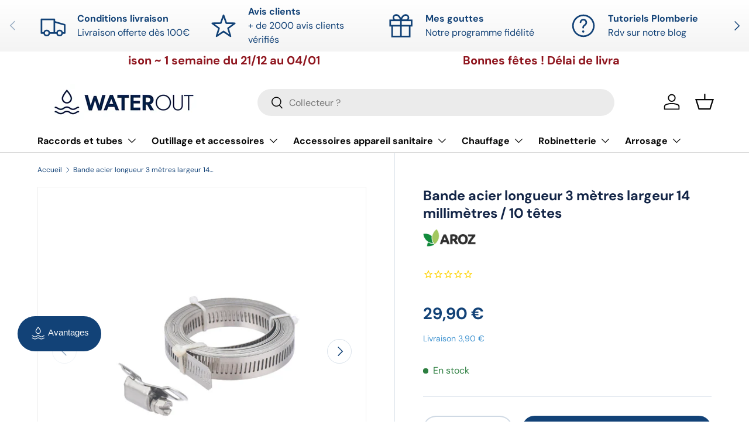

--- FILE ---
content_type: text/html; charset=utf-8
request_url: https://waterout.fr/products/bande-collier-serrage-10-tetes
body_size: 61539
content:
<!doctype html>
<html class="no-js" lang="fr" dir="ltr">
  <head>

    <meta name="robots" content="index, follow"> 
    
    <!-- Google Tag Manager -->
<script>(function(w,d,s,l,i){w[l]=w[l]||[];w[l].push({'gtm.start':
new Date().getTime(),event:'gtm.js'});var f=d.getElementsByTagName(s)[0],
j=d.createElement(s),dl=l!='dataLayer'?'&l='+l:'';j.async=true;j.src=
'https://www.googletagmanager.com/gtm.js?id='+i+dl;f.parentNode.insertBefore(j,f);
})(window,document,'script','dataLayer','GTM-5985NHG');</script>
<!-- End Google Tag Manager -->
    <style>
        .carousel-open:checked+.carousel-item {
        position: static;
        opacity: 100;
        visibility: visible;
      }
    </style><meta charset="utf-8">
<meta name="viewport" content="width=device-width,initial-scale=1">
<title>Bande acier longueur 3 mètres largeur 14 millimètres / 10 têtes &ndash; waterout.fr</title>
<link rel="preconnect" href="https://cdn.shopify.com" crossorigin>
<link rel="preconnect" href="https://fonts.shopify.com" crossorigin><link rel="canonical" href="https://waterout.fr/products/bande-collier-serrage-10-tetes"><link rel="icon" href="//waterout.fr/cdn/shop/files/WaterOut.jpg?crop=center&height=48&v=1681735716&width=48" type="image/jpg"><meta name="description" content="Vous permet de fabriquer vous mêmes vos collier de serrage Bande largeur 14 millimètres Longueur 3 mètres Bande ajourée en acier zingué Serrage par vis à tête hexagonale 10 têtes permettant de réaliser jusqu&#39;à 8 colliers Existe en largeur 8 millimètres avec 8 têtes"><meta property="og:site_name" content="waterout.fr">
<meta property="og:url" content="https://waterout.fr/products/bande-collier-serrage-10-tetes">
<meta property="og:title" content="Bande acier longueur 3 mètres largeur 14 millimètres / 10 têtes">
<meta property="og:type" content="product">
<meta property="og:description" content="Vous permet de fabriquer vous mêmes vos collier de serrage Bande largeur 14 millimètres Longueur 3 mètres Bande ajourée en acier zingué Serrage par vis à tête hexagonale 10 têtes permettant de réaliser jusqu&#39;à 8 colliers Existe en largeur 8 millimètres avec 8 têtes"><meta property="og:image" content="http://waterout.fr/cdn/shop/files/950150.jpg?crop=center&height=1200&v=1727963956&width=1200">
  <meta property="og:image:secure_url" content="https://waterout.fr/cdn/shop/files/950150.jpg?crop=center&height=1200&v=1727963956&width=1200">
  <meta property="og:image:width" content="600">
  <meta property="og:image:height" content="600"><meta property="og:price:amount" content="29,90">
  <meta property="og:price:currency" content="EUR"><meta name="twitter:card" content="summary_large_image">
<meta name="twitter:title" content="Bande acier longueur 3 mètres largeur 14 millimètres / 10 têtes">
<meta name="twitter:description" content="Vous permet de fabriquer vous mêmes vos collier de serrage Bande largeur 14 millimètres Longueur 3 mètres Bande ajourée en acier zingué Serrage par vis à tête hexagonale 10 têtes permettant de réaliser jusqu&#39;à 8 colliers Existe en largeur 8 millimètres avec 8 têtes">
<link rel="stylesheet" type="text/css" href="//cdn.jsdelivr.net/npm/slick-carousel@1.8.1/slick/slick.css"/><style data-shopify>
@font-face {
  font-family: "DM Sans";
  font-weight: 400;
  font-style: normal;
  font-display: swap;
  src: url("//waterout.fr/cdn/fonts/dm_sans/dmsans_n4.ec80bd4dd7e1a334c969c265873491ae56018d72.woff2") format("woff2"),
       url("//waterout.fr/cdn/fonts/dm_sans/dmsans_n4.87bdd914d8a61247b911147ae68e754d695c58a6.woff") format("woff");
}
@font-face {
  font-family: "DM Sans";
  font-weight: 700;
  font-style: normal;
  font-display: swap;
  src: url("//waterout.fr/cdn/fonts/dm_sans/dmsans_n7.97e21d81502002291ea1de8aefb79170c6946ce5.woff2") format("woff2"),
       url("//waterout.fr/cdn/fonts/dm_sans/dmsans_n7.af5c214f5116410ca1d53a2090665620e78e2e1b.woff") format("woff");
}
@font-face {
  font-family: "DM Sans";
  font-weight: 400;
  font-style: italic;
  font-display: swap;
  src: url("//waterout.fr/cdn/fonts/dm_sans/dmsans_i4.b8fe05e69ee95d5a53155c346957d8cbf5081c1a.woff2") format("woff2"),
       url("//waterout.fr/cdn/fonts/dm_sans/dmsans_i4.403fe28ee2ea63e142575c0aa47684d65f8c23a0.woff") format("woff");
}
@font-face {
  font-family: "DM Sans";
  font-weight: 700;
  font-style: italic;
  font-display: swap;
  src: url("//waterout.fr/cdn/fonts/dm_sans/dmsans_i7.52b57f7d7342eb7255084623d98ab83fd96e7f9b.woff2") format("woff2"),
       url("//waterout.fr/cdn/fonts/dm_sans/dmsans_i7.d5e14ef18a1d4a8ce78a4187580b4eb1759c2eda.woff") format("woff");
}
@font-face {
  font-family: "DM Sans";
  font-weight: 700;
  font-style: normal;
  font-display: swap;
  src: url("//waterout.fr/cdn/fonts/dm_sans/dmsans_n7.97e21d81502002291ea1de8aefb79170c6946ce5.woff2") format("woff2"),
       url("//waterout.fr/cdn/fonts/dm_sans/dmsans_n7.af5c214f5116410ca1d53a2090665620e78e2e1b.woff") format("woff");
}
@font-face {
  font-family: "DM Sans";
  font-weight: 700;
  font-style: normal;
  font-display: swap;
  src: url("//waterout.fr/cdn/fonts/dm_sans/dmsans_n7.97e21d81502002291ea1de8aefb79170c6946ce5.woff2") format("woff2"),
       url("//waterout.fr/cdn/fonts/dm_sans/dmsans_n7.af5c214f5116410ca1d53a2090665620e78e2e1b.woff") format("woff");
}
:root {
        --bg-color: 255 255 255 / 1.0;
        --bg-color-og: 255 255 255 / 1.0;
        --heading-color: 18 36 70;
        --text-color: 18 66 119;
        --text-color-og: 18 66 119;
        --scrollbar-color: 18 66 119;
        --link-color: 65 148 208;
        --link-color-og: 65 148 208;
        --star-color: 255 159 28;--swatch-border-color-default: 208 217 228;
          --swatch-border-color-active: 137 161 187;--color-scheme-1-bg: 255 255 255 / 1.0;
        --color-scheme-1-grad: linear-gradient(180deg, rgba(255, 255, 255, 1), rgba(244, 244, 244, 1) 100%);
        --color-scheme-1-heading: 18 66 119;
        --color-scheme-1-text: 18 66 119;
        --color-scheme-1-btn-bg: 65 148 208;
        --color-scheme-1-btn-text: 255 255 255;
        --color-scheme-1-btn-bg-hover: 106 171 218;--color-scheme-2-bg: 18 66 119 / 1.0;
        --color-scheme-2-grad: linear-gradient(225deg, rgba(18, 36, 70, 1) 8%, rgba(18, 66, 119, 1) 56%, rgba(65, 148, 208, 1) 92%);
        --color-scheme-2-heading: 65 148 208;
        --color-scheme-2-text: 255 255 255;
        --color-scheme-2-btn-bg: 65 148 208;
        --color-scheme-2-btn-text: 255 255 255;
        --color-scheme-2-btn-bg-hover: 106 171 218;--color-scheme-3-bg: 255 255 255 / 1.0;
        --color-scheme-3-grad: linear-gradient(46deg, rgba(18, 66, 119, 1) 8%, rgba(18, 66, 119, 1) 32%, rgba(23, 53, 119, 1) 37.122%, rgba(18, 66, 119, 1) 89%);
        --color-scheme-3-heading: 255 255 255;
        --color-scheme-3-text: 255 255 255;
        --color-scheme-3-btn-bg: 18 66 119;
        --color-scheme-3-btn-text: 255 255 255;
        --color-scheme-3-btn-bg-hover: 58 101 150;

        --drawer-bg-color: 255 255 255 / 1.0;
        --drawer-text-color: 42 43 42;

        --panel-bg-color: 244 244 244 / 1.0;
        --panel-heading-color: 42 43 42;
        --panel-text-color: 42 43 42;

        --in-stock-text-color: 44 126 63;
        --low-stock-text-color: 210 134 26;
        --very-low-stock-text-color: 255 159 28;
        --no-stock-text-color: 255 88 13;

        --error-bg-color: 252 237 238;
        --error-text-color: 255 88 13;
        --success-bg-color: 232 246 234;
        --success-text-color: 44 126 63;
        --info-bg-color: 228 237 250;
        --info-text-color: 65 148 208;

        --heading-font-family: "DM Sans", sans-serif;
        --heading-font-style: normal;
        --heading-font-weight: 700;
        --heading-scale-start: 4;

        --navigation-font-family: "DM Sans", sans-serif;
        --navigation-font-style: normal;
        --navigation-font-weight: 700;--heading-text-transform: none;
--subheading-text-transform: none;
        --body-font-family: "DM Sans", sans-serif;
        --body-font-style: normal;
        --body-font-weight: 400;
        --body-font-size: 16;

        --section-gap: 48;
        --heading-gap: calc(8 * var(--space-unit));--grid-column-gap: 20px;--btn-bg-color: 18 66 119;
        --btn-bg-hover-color: 58 101 150;
        --btn-text-color: 255 255 255;
        --btn-bg-color-og: 18 66 119;
        --btn-text-color-og: 255 255 255;
        --btn-alt-bg-color: 255 255 255;
        --btn-alt-bg-alpha: 1.0;
        --btn-alt-text-color: 18 66 119;
        --btn-border-width: 2px;
        --btn-padding-y: 12px;

        
        --btn-border-radius: 28px;
        

        --btn-lg-border-radius: 50%;
        --btn-icon-border-radius: 50%;
        --input-with-btn-inner-radius: var(--btn-border-radius);

        --input-bg-color: 255 255 255 / 1.0;
        --input-text-color: 18 66 119;
        --input-border-width: 2px;
        --input-border-radius: 26px;
        --textarea-border-radius: 12px;
        --input-border-radius: 28px;
        --input-lg-border-radius: 34px;
        --input-bg-color-diff-3: #f7f7f7;
        --input-bg-color-diff-6: #f0f0f0;

        --modal-border-radius: 16px;
        --modal-overlay-color: 0 0 0;
        --modal-overlay-opacity: 0.4;
        --drawer-border-radius: 16px;
        --overlay-border-radius: 0px;--custom-label-bg-color: 13 44 84;
        --custom-label-text-color: 255 255 255;--sale-label-bg-color: 255 159 28;
        --sale-label-text-color: 255 255 255;--sold-out-label-bg-color: 255 88 13;
        --sold-out-label-text-color: 255 255 255;--new-label-bg-color: 127 184 0;
        --new-label-text-color: 255 255 255;--preorder-label-bg-color: 0 166 237;
        --preorder-label-text-color: 255 255 255;

        --page-width: 1200px;
        --gutter-sm: 20px;
        --gutter-md: 32px;
        --gutter-lg: 64px;

        --payment-terms-bg-color: #ffffff;

        --coll-card-bg-color: #F9F9F9;
        --coll-card-border-color: #f2f2f2;--card-bg-color: #ffffff;
        --card-text-color: 38 38 43;
        --card-border-color: #f2f2f2;--blend-bg-color: #f4f4f4;
          
            --aos-animate-duration: 0.6s;
          

          
            --aos-min-width: 0;
          
        

        --reading-width: 48em;
      }

      @media (max-width: 769px) {
        :root {
          --reading-width: 36em;
        }
      }</style>

    <link rel="stylesheet" href="//waterout.fr/cdn/shop/t/60/assets/main.css?v=181605412484946664691767178889">
    
      <link rel="stylesheet" href="//waterout.fr/cdn/shop/t/60/assets/waterout.min.css?v=47557105477831754341767178889">
    
    <script src="//waterout.fr/cdn/shop/t/60/assets/main.js?v=156436962149341588761767178889" defer="defer"></script>
    <script src="https://ajax.googleapis.com/ajax/libs/jquery/3.7.1/jquery.min.js"></script>
      <script type="text/javascript" src="//cdn.jsdelivr.net/npm/slick-carousel@1.8.1/slick/slick.min.js"></script>
    <script src="//waterout.fr/cdn/shop/t/60/assets/wo-scripts.js?v=74177772897041206301767178889" defer="defer"></script><link
        rel="preload"
        href="//waterout.fr/cdn/fonts/dm_sans/dmsans_n4.ec80bd4dd7e1a334c969c265873491ae56018d72.woff2"
        as="font"
        type="font/woff2"
        crossorigin
        fetchpriority="high"
      ><link
        rel="preload"
        href="//waterout.fr/cdn/fonts/dm_sans/dmsans_n7.97e21d81502002291ea1de8aefb79170c6946ce5.woff2"
        as="font"
        type="font/woff2"
        crossorigin
        fetchpriority="high"
      ><link rel="stylesheet" href="//waterout.fr/cdn/shop/t/60/assets/swatches.css?v=33364725524559918081767178889" media="print" onload="this.media='all'">
      <noscript><link rel="stylesheet" href="//waterout.fr/cdn/shop/t/60/assets/swatches.css?v=33364725524559918081767178889"></noscript><script>window.performance && window.performance.mark && window.performance.mark('shopify.content_for_header.start');</script><meta name="google-site-verification" content="iqBuPBi5fwsebGmeEHT-ipzR3bEBiWK01xF0MYD3bxs">
<meta id="shopify-digital-wallet" name="shopify-digital-wallet" content="/52111474838/digital_wallets/dialog">
<link rel="alternate" type="application/json+oembed" href="https://waterout.fr/products/bande-collier-serrage-10-tetes.oembed">
<script async="async" src="/checkouts/internal/preloads.js?locale=fr-FR"></script>
<script id="shopify-features" type="application/json">{"accessToken":"ab74dd1baf2ea0f51ec0e032d91ecfb9","betas":["rich-media-storefront-analytics"],"domain":"waterout.fr","predictiveSearch":true,"shopId":52111474838,"locale":"fr"}</script>
<script>var Shopify = Shopify || {};
Shopify.shop = "waterout-fr.myshopify.com";
Shopify.locale = "fr";
Shopify.currency = {"active":"EUR","rate":"1.0"};
Shopify.country = "FR";
Shopify.theme = {"name":"Enterprise-TH-13-SEPT-2023 TEST VA. copie","id":188704031064,"schema_name":"Enterprise","schema_version":"1.0.1","theme_store_id":1657,"role":"main"};
Shopify.theme.handle = "null";
Shopify.theme.style = {"id":null,"handle":null};
Shopify.cdnHost = "waterout.fr/cdn";
Shopify.routes = Shopify.routes || {};
Shopify.routes.root = "/";</script>
<script type="module">!function(o){(o.Shopify=o.Shopify||{}).modules=!0}(window);</script>
<script>!function(o){function n(){var o=[];function n(){o.push(Array.prototype.slice.apply(arguments))}return n.q=o,n}var t=o.Shopify=o.Shopify||{};t.loadFeatures=n(),t.autoloadFeatures=n()}(window);</script>
<script id="shop-js-analytics" type="application/json">{"pageType":"product"}</script>
<script defer="defer" async type="module" src="//waterout.fr/cdn/shopifycloud/shop-js/modules/v2/client.init-shop-cart-sync_CK653pj-.fr.esm.js"></script>
<script defer="defer" async type="module" src="//waterout.fr/cdn/shopifycloud/shop-js/modules/v2/chunk.common_THX2l5vq.esm.js"></script>
<script type="module">
  await import("//waterout.fr/cdn/shopifycloud/shop-js/modules/v2/client.init-shop-cart-sync_CK653pj-.fr.esm.js");
await import("//waterout.fr/cdn/shopifycloud/shop-js/modules/v2/chunk.common_THX2l5vq.esm.js");

  window.Shopify.SignInWithShop?.initShopCartSync?.({"fedCMEnabled":true,"windoidEnabled":true});

</script>
<script>(function() {
  var isLoaded = false;
  function asyncLoad() {
    if (isLoaded) return;
    isLoaded = true;
    var urls = ["https:\/\/ecommplugins-scripts.trustpilot.com\/v2.1\/js\/header.min.js?settings=eyJrZXkiOiIwTmd1U0RpQjFzTzQ5TENpIiwicyI6InNrdSJ9\u0026shop=waterout-fr.myshopify.com","https:\/\/ecommplugins-scripts.trustpilot.com\/v2.1\/js\/success.min.js?settings=eyJrZXkiOiIwTmd1U0RpQjFzTzQ5TENpIiwicyI6InNrdSIsInQiOlsib3JkZXJzL3BhaWQiLCJ0cnVzdHBpbG90T3JkZXJDb25maXJtZWQiXSwidiI6IiIsImEiOiIifQ==\u0026shop=waterout-fr.myshopify.com","https:\/\/ecommplugins-trustboxsettings.trustpilot.com\/waterout-fr.myshopify.com.js?settings=1742477816000\u0026shop=waterout-fr.myshopify.com","https:\/\/widget.trustpilot.com\/bootstrap\/v5\/tp.widget.sync.bootstrap.min.js?shop=waterout-fr.myshopify.com"];
    for (var i = 0; i < urls.length; i++) {
      var s = document.createElement('script');
      s.type = 'text/javascript';
      s.async = true;
      s.src = urls[i];
      var x = document.getElementsByTagName('script')[0];
      x.parentNode.insertBefore(s, x);
    }
  };
  if(window.attachEvent) {
    window.attachEvent('onload', asyncLoad);
  } else {
    window.addEventListener('load', asyncLoad, false);
  }
})();</script>
<script id="__st">var __st={"a":52111474838,"offset":3600,"reqid":"783aa4ba-c40e-4144-92a7-bd03001a7279-1767300889","pageurl":"waterout.fr\/products\/bande-collier-serrage-10-tetes","u":"be1b6b6caa51","p":"product","rtyp":"product","rid":6009136087190};</script>
<script>window.ShopifyPaypalV4VisibilityTracking = true;</script>
<script id="captcha-bootstrap">!function(){'use strict';const t='contact',e='account',n='new_comment',o=[[t,t],['blogs',n],['comments',n],[t,'customer']],c=[[e,'customer_login'],[e,'guest_login'],[e,'recover_customer_password'],[e,'create_customer']],r=t=>t.map((([t,e])=>`form[action*='/${t}']:not([data-nocaptcha='true']) input[name='form_type'][value='${e}']`)).join(','),a=t=>()=>t?[...document.querySelectorAll(t)].map((t=>t.form)):[];function s(){const t=[...o],e=r(t);return a(e)}const i='password',u='form_key',d=['recaptcha-v3-token','g-recaptcha-response','h-captcha-response',i],f=()=>{try{return window.sessionStorage}catch{return}},m='__shopify_v',_=t=>t.elements[u];function p(t,e,n=!1){try{const o=window.sessionStorage,c=JSON.parse(o.getItem(e)),{data:r}=function(t){const{data:e,action:n}=t;return t[m]||n?{data:e,action:n}:{data:t,action:n}}(c);for(const[e,n]of Object.entries(r))t.elements[e]&&(t.elements[e].value=n);n&&o.removeItem(e)}catch(o){console.error('form repopulation failed',{error:o})}}const l='form_type',E='cptcha';function T(t){t.dataset[E]=!0}const w=window,h=w.document,L='Shopify',v='ce_forms',y='captcha';let A=!1;((t,e)=>{const n=(g='f06e6c50-85a8-45c8-87d0-21a2b65856fe',I='https://cdn.shopify.com/shopifycloud/storefront-forms-hcaptcha/ce_storefront_forms_captcha_hcaptcha.v1.5.2.iife.js',D={infoText:'Protégé par hCaptcha',privacyText:'Confidentialité',termsText:'Conditions'},(t,e,n)=>{const o=w[L][v],c=o.bindForm;if(c)return c(t,g,e,D).then(n);var r;o.q.push([[t,g,e,D],n]),r=I,A||(h.body.append(Object.assign(h.createElement('script'),{id:'captcha-provider',async:!0,src:r})),A=!0)});var g,I,D;w[L]=w[L]||{},w[L][v]=w[L][v]||{},w[L][v].q=[],w[L][y]=w[L][y]||{},w[L][y].protect=function(t,e){n(t,void 0,e),T(t)},Object.freeze(w[L][y]),function(t,e,n,w,h,L){const[v,y,A,g]=function(t,e,n){const i=e?o:[],u=t?c:[],d=[...i,...u],f=r(d),m=r(i),_=r(d.filter((([t,e])=>n.includes(e))));return[a(f),a(m),a(_),s()]}(w,h,L),I=t=>{const e=t.target;return e instanceof HTMLFormElement?e:e&&e.form},D=t=>v().includes(t);t.addEventListener('submit',(t=>{const e=I(t);if(!e)return;const n=D(e)&&!e.dataset.hcaptchaBound&&!e.dataset.recaptchaBound,o=_(e),c=g().includes(e)&&(!o||!o.value);(n||c)&&t.preventDefault(),c&&!n&&(function(t){try{if(!f())return;!function(t){const e=f();if(!e)return;const n=_(t);if(!n)return;const o=n.value;o&&e.removeItem(o)}(t);const e=Array.from(Array(32),(()=>Math.random().toString(36)[2])).join('');!function(t,e){_(t)||t.append(Object.assign(document.createElement('input'),{type:'hidden',name:u})),t.elements[u].value=e}(t,e),function(t,e){const n=f();if(!n)return;const o=[...t.querySelectorAll(`input[type='${i}']`)].map((({name:t})=>t)),c=[...d,...o],r={};for(const[a,s]of new FormData(t).entries())c.includes(a)||(r[a]=s);n.setItem(e,JSON.stringify({[m]:1,action:t.action,data:r}))}(t,e)}catch(e){console.error('failed to persist form',e)}}(e),e.submit())}));const S=(t,e)=>{t&&!t.dataset[E]&&(n(t,e.some((e=>e===t))),T(t))};for(const o of['focusin','change'])t.addEventListener(o,(t=>{const e=I(t);D(e)&&S(e,y())}));const B=e.get('form_key'),M=e.get(l),P=B&&M;t.addEventListener('DOMContentLoaded',(()=>{const t=y();if(P)for(const e of t)e.elements[l].value===M&&p(e,B);[...new Set([...A(),...v().filter((t=>'true'===t.dataset.shopifyCaptcha))])].forEach((e=>S(e,t)))}))}(h,new URLSearchParams(w.location.search),n,t,e,['guest_login'])})(!0,!0)}();</script>
<script integrity="sha256-4kQ18oKyAcykRKYeNunJcIwy7WH5gtpwJnB7kiuLZ1E=" data-source-attribution="shopify.loadfeatures" defer="defer" src="//waterout.fr/cdn/shopifycloud/storefront/assets/storefront/load_feature-a0a9edcb.js" crossorigin="anonymous"></script>
<script data-source-attribution="shopify.dynamic_checkout.dynamic.init">var Shopify=Shopify||{};Shopify.PaymentButton=Shopify.PaymentButton||{isStorefrontPortableWallets:!0,init:function(){window.Shopify.PaymentButton.init=function(){};var t=document.createElement("script");t.src="https://waterout.fr/cdn/shopifycloud/portable-wallets/latest/portable-wallets.fr.js",t.type="module",document.head.appendChild(t)}};
</script>
<script data-source-attribution="shopify.dynamic_checkout.buyer_consent">
  function portableWalletsHideBuyerConsent(e){var t=document.getElementById("shopify-buyer-consent"),n=document.getElementById("shopify-subscription-policy-button");t&&n&&(t.classList.add("hidden"),t.setAttribute("aria-hidden","true"),n.removeEventListener("click",e))}function portableWalletsShowBuyerConsent(e){var t=document.getElementById("shopify-buyer-consent"),n=document.getElementById("shopify-subscription-policy-button");t&&n&&(t.classList.remove("hidden"),t.removeAttribute("aria-hidden"),n.addEventListener("click",e))}window.Shopify?.PaymentButton&&(window.Shopify.PaymentButton.hideBuyerConsent=portableWalletsHideBuyerConsent,window.Shopify.PaymentButton.showBuyerConsent=portableWalletsShowBuyerConsent);
</script>
<script data-source-attribution="shopify.dynamic_checkout.cart.bootstrap">document.addEventListener("DOMContentLoaded",(function(){function t(){return document.querySelector("shopify-accelerated-checkout-cart, shopify-accelerated-checkout")}if(t())Shopify.PaymentButton.init();else{new MutationObserver((function(e,n){t()&&(Shopify.PaymentButton.init(),n.disconnect())})).observe(document.body,{childList:!0,subtree:!0})}}));
</script>
<link id="shopify-accelerated-checkout-styles" rel="stylesheet" media="screen" href="https://waterout.fr/cdn/shopifycloud/portable-wallets/latest/accelerated-checkout-backwards-compat.css" crossorigin="anonymous">
<style id="shopify-accelerated-checkout-cart">
        #shopify-buyer-consent {
  margin-top: 1em;
  display: inline-block;
  width: 100%;
}

#shopify-buyer-consent.hidden {
  display: none;
}

#shopify-subscription-policy-button {
  background: none;
  border: none;
  padding: 0;
  text-decoration: underline;
  font-size: inherit;
  cursor: pointer;
}

#shopify-subscription-policy-button::before {
  box-shadow: none;
}

      </style>
<script id="sections-script" data-sections="header,footer" defer="defer" src="//waterout.fr/cdn/shop/t/60/compiled_assets/scripts.js?11222"></script>
<script>window.performance && window.performance.mark && window.performance.mark('shopify.content_for_header.end');</script>
<script src="//waterout.fr/cdn/shop/t/60/assets/blur-messages.js?v=98620774460636405321767178889" defer="defer"></script>
      <script src="//waterout.fr/cdn/shop/t/60/assets/animate-on-scroll.js?v=15249566486942820451767178889" defer="defer"></script>
      <link rel="stylesheet" href="//waterout.fr/cdn/shop/t/60/assets/animate-on-scroll.css?v=116194678796051782541767178889">
    

    <script>
      document.documentElement.className = document.documentElement.className.replace('no-js', 'js');
    </script><!-- CC Custom Head Start --><!-- CC Custom Head End --><!-- BEGIN app block: shopify://apps/consentik-cookie/blocks/omega-cookies-notification/13cba824-a338-452e-9b8e-c83046a79f21 --><script type="text/javascript" src="https://cdn.shopify.com/extensions/019b73dc-e942-793b-9046-31b47d0fd4b5/consentik-ex-202512311703/assets/jQueryOT.min.js" defer></script>

<script>
    window.otCKAppData = {};
    var otCKRequestDataInfo = {};
    var otCKRootLink = '';
    var otCKSettings = {};
    window.OCBCookies = []
    window.OCBCategories = []
    window['otkConsent'] = window['otkConsent'] || {};
    window.otJQuerySource = "https://cdn.shopify.com/extensions/019b73dc-e942-793b-9046-31b47d0fd4b5/consentik-ex-202512311703/assets/jQueryOT.min.js"
</script>



    <script>
        console.log('UN ACTIVE CROSS', )
        function __remvoveCookie(name) {
            document.cookie = name + '=; expires=Thu, 01 Jan 1970 00:00:00 UTC; path=/;';
        }

        __remvoveCookie('__cross_accepted');
    </script>




    <script>
        otCKRequestDataInfo = {"isGoogleLogged":false,"requiredLoginText":"Please login to request","requestSendingText":"Request sending...","requestSentText":"Request sent"};
    </script>


    <script>
        let otCKEnableDebugger = 0;
    </script>




    <script>
        window.cstCookiesData = {"rootLink":"https://apps.consentik.com/consentik","cookies":[{"id":718134,"cookie_status":true,"cookie_name":"_ab","cookie_description":"Used in connection with access to admin.","category_id":9291,"platform":"Shopify","domain":"shopify.com","retention_period":"session","privacy_link":null,"wildcard":false,"expired_time":"session","type":null},{"id":718135,"cookie_status":true,"cookie_name":"_secure_session_id","cookie_description":"Used in connection with navigation through a storefront.\r\n","category_id":9291,"platform":"Shopify","domain":"shopify.com","retention_period":"session","privacy_link":null,"wildcard":false,"expired_time":"session","type":null},{"id":718136,"cookie_status":true,"cookie_name":"Cart","cookie_description":"Used in connection with shopping cart.\r\n","category_id":9291,"platform":"Shopify","domain":"shopify.com","retention_period":"14 days","privacy_link":null,"wildcard":false,"expired_time":"14 days","type":null},{"id":718137,"cookie_status":true,"cookie_name":"cart_currency","cookie_description":"Used in connection with shopping cart.\r\n","category_id":9291,"platform":"Shopify","domain":"shopify.com","retention_period":"14 days","privacy_link":null,"wildcard":false,"expired_time":"14 days","type":null},{"id":718138,"cookie_status":true,"cookie_name":"cart_sig","cookie_description":"Used in connection with checkout.\r\n","category_id":9291,"platform":"Shopify","domain":"shopify.com","retention_period":"14 days","privacy_link":null,"wildcard":false,"expired_time":"14 days","type":null},{"id":718139,"cookie_status":true,"cookie_name":"cart_ts","cookie_description":"Used in connection with checkout.\r\n","category_id":9291,"platform":"Shopify","domain":"shopify.com","retention_period":"14 days","privacy_link":null,"wildcard":false,"expired_time":"14 days","type":null},{"id":718140,"cookie_status":true,"cookie_name":"cart_ver","cookie_description":"Used in connection with shopping cart.\r\n","category_id":9291,"platform":"Shopify","domain":"","retention_period":"2 weeks","privacy_link":null,"wildcard":false,"expired_time":"2 weeks","type":null},{"id":718141,"cookie_status":true,"cookie_name":"checkout","cookie_description":"Used in connection with checkout.\r\n","category_id":9291,"platform":null,"domain":null,"retention_period":null,"privacy_link":null,"wildcard":false,"expired_time":null,"type":null},{"id":718142,"cookie_status":true,"cookie_name":"checkout_token","cookie_description":"Used in connection with checkout.\r\n","category_id":9291,"platform":"Shopify","domain":"shopify.com","retention_period":"14 days","privacy_link":null,"wildcard":false,"expired_time":"14 days","type":null},{"id":718143,"cookie_status":true,"cookie_name":"cookietest","cookie_description":"Used in connection with navigation through a storefront.\r\n","category_id":9291,"platform":null,"domain":null,"retention_period":null,"privacy_link":null,"wildcard":false,"expired_time":null,"type":null},{"id":718144,"cookie_status":true,"cookie_name":"master_device_id","cookie_description":"Used in connection with merchant login.\r\n","category_id":9291,"platform":null,"domain":null,"retention_period":null,"privacy_link":null,"wildcard":false,"expired_time":null,"type":null},{"id":718145,"cookie_status":true,"cookie_name":"previous_checkout_token\t","cookie_description":"Used in connection with checkout.\r\n","category_id":9291,"platform":null,"domain":null,"retention_period":null,"privacy_link":null,"wildcard":false,"expired_time":null,"type":null},{"id":718146,"cookie_status":true,"cookie_name":"previous_step","cookie_description":"Used in connection with checkout.\r\n","category_id":9291,"platform":null,"domain":null,"retention_period":null,"privacy_link":null,"wildcard":false,"expired_time":null,"type":null},{"id":718147,"cookie_status":true,"cookie_name":"remember_me","cookie_description":"Used in connection with checkout.\r\n","category_id":9291,"platform":null,"domain":null,"retention_period":null,"privacy_link":null,"wildcard":false,"expired_time":null,"type":null},{"id":718148,"cookie_status":true,"cookie_name":"Secret","cookie_description":"Used in connection with checkout.\r\n","category_id":9291,"platform":"Shopify","domain":"shopify.com","retention_period":"14 days","privacy_link":null,"wildcard":false,"expired_time":"14 days","type":null},{"id":718149,"cookie_status":true,"cookie_name":"Secure_customer_sig","cookie_description":"Used in connection with customer login.\r\n","category_id":9291,"platform":"Shopify","domain":"shopify.com","retention_period":"2 years","privacy_link":null,"wildcard":false,"expired_time":"2 years","type":null},{"id":718150,"cookie_status":true,"cookie_name":"storefront_digest","cookie_description":"Used in connection with customer login.\r\n","category_id":9291,"platform":"Shopify","domain":"shopify.com","retention_period":"2 years","privacy_link":null,"wildcard":false,"expired_time":"2 years","type":null},{"id":718151,"cookie_status":true,"cookie_name":"_shopify_country\t","cookie_description":"Used in connection with checkout.\r\n","category_id":9291,"platform":null,"domain":null,"retention_period":null,"privacy_link":null,"wildcard":false,"expired_time":null,"type":null},{"id":718152,"cookie_status":true,"cookie_name":"_shopify_m","cookie_description":"Used for managing customer privacy settings.\r\n","category_id":9291,"platform":null,"domain":null,"retention_period":null,"privacy_link":null,"wildcard":false,"expired_time":null,"type":null},{"id":718153,"cookie_status":true,"cookie_name":"_shopify_tm","cookie_description":"Used for managing customer privacy settings.\r\n","category_id":9291,"platform":null,"domain":null,"retention_period":null,"privacy_link":null,"wildcard":false,"expired_time":null,"type":null},{"id":718154,"cookie_status":true,"cookie_name":"_shopify_tw","cookie_description":"Used for managing customer privacy settings.\r\n","category_id":9291,"platform":null,"domain":null,"retention_period":null,"privacy_link":null,"wildcard":false,"expired_time":null,"type":null},{"id":718155,"cookie_status":true,"cookie_name":"_storefront_u","cookie_description":"Used to facilitate updating customer account information.","category_id":9291,"platform":null,"domain":null,"retention_period":null,"privacy_link":null,"wildcard":false,"expired_time":null,"type":null},{"id":718156,"cookie_status":true,"cookie_name":"_tracking_consent","cookie_description":"Tracking preferences.\r\n","category_id":9291,"platform":"Shopify","domain":"shopify.com","retention_period":"2 years","privacy_link":null,"wildcard":false,"expired_time":"2 years","type":null},{"id":718157,"cookie_status":true,"cookie_name":"tracked_start_checkout\t","cookie_description":"Used in connection with checkout.\r\n","category_id":9291,"platform":null,"domain":null,"retention_period":null,"privacy_link":null,"wildcard":false,"expired_time":null,"type":null},{"id":718158,"cookie_status":true,"cookie_name":"_Brochure_session","cookie_description":"Used in connection with browsing through site.\r\n","category_id":9291,"platform":"Shopify","domain":"shopify.com","retention_period":"2 years","privacy_link":null,"wildcard":false,"expired_time":"2 years","type":null},{"id":718159,"cookie_status":true,"cookie_name":"_landing_page","cookie_description":"Track landing pages.\r\n","category_id":9294,"platform":"Shopify","domain":"shopify.com","retention_period":"2 years","privacy_link":null,"wildcard":false,"expired_time":"2 years","type":null},{"id":718160,"cookie_status":true,"cookie_name":"_orig_referrer","cookie_description":"Track landing pages.\r\n","category_id":9294,"platform":"Shopify","domain":"shopify.com","retention_period":"2 years","privacy_link":null,"wildcard":false,"expired_time":"2 years","type":null},{"id":718161,"cookie_status":true,"cookie_name":"_s","cookie_description":"Shopify analytics.\r\n","category_id":9294,"platform":"Shopify","domain":"shopify.com","retention_period":"2 years","privacy_link":null,"wildcard":false,"expired_time":"2 years","type":null},{"id":718162,"cookie_status":true,"cookie_name":"_shopify_d","cookie_description":"Shopify analytics.\r\n","category_id":9294,"platform":null,"domain":null,"retention_period":null,"privacy_link":null,"wildcard":false,"expired_time":null,"type":null},{"id":718163,"cookie_status":true,"cookie_name":"_shopify_fs","cookie_description":"Shopify analytics.\r\n","category_id":9294,"platform":"Shopify","domain":"shopify.com","retention_period":"2 years","privacy_link":null,"wildcard":false,"expired_time":"2 years","type":null},{"id":718164,"cookie_status":true,"cookie_name":"_shopify_s","cookie_description":"Shopify analytics.\r\n","category_id":9294,"platform":"Shopify","domain":"shopify.com","retention_period":"2 years","privacy_link":null,"wildcard":false,"expired_time":"2 years","type":null},{"id":718165,"cookie_status":true,"cookie_name":"_shopify_sa_p","cookie_description":"Shopify analytics relating to marketing & referrals.\r\n","category_id":9294,"platform":"Shopify","domain":"shopify.com","retention_period":"2 years","privacy_link":null,"wildcard":false,"expired_time":"2 years","type":null},{"id":718166,"cookie_status":true,"cookie_name":"_shopify_sa_t","cookie_description":"Shopify analytics relating to marketing & referrals.\r\n","category_id":9294,"platform":"Shopify","domain":"shopify.com","retention_period":"2 years","privacy_link":null,"wildcard":false,"expired_time":"2 years","type":null},{"id":718167,"cookie_status":true,"cookie_name":"_shopify_y","cookie_description":"Shopify analytics.\r\n","category_id":9294,"platform":"Shopify","domain":"shopify.com","retention_period":"2 years","privacy_link":null,"wildcard":false,"expired_time":"2 years","type":null},{"id":718168,"cookie_status":true,"cookie_name":"_y","cookie_description":"Shopify analytics.\r\n","category_id":9294,"platform":"Shopify","domain":"shopify.com","retention_period":"2 years","privacy_link":null,"wildcard":false,"expired_time":"2 years","type":null},{"id":718169,"cookie_status":true,"cookie_name":"_shopify_uniq","cookie_description":"Tracks landing pages.\r\n","category_id":9294,"platform":"Shopify","domain":"shopify.com","retention_period":"2 years","privacy_link":null,"wildcard":false,"expired_time":"2 years","type":null},{"id":718170,"cookie_status":true,"cookie_name":"ab_test_*","cookie_description":"Shopify analytics.\r\n","category_id":9294,"platform":null,"domain":null,"retention_period":null,"privacy_link":null,"wildcard":false,"expired_time":null,"type":null},{"id":718171,"cookie_status":true,"cookie_name":"ki_r","cookie_description":"Shopify analytics.\r\n","category_id":9294,"platform":"Shopify","domain":"shopify.com","retention_period":"2 years","privacy_link":null,"wildcard":false,"expired_time":"2 years","type":null},{"id":718172,"cookie_status":true,"cookie_name":"ki_t","cookie_description":"Shopify analytics.\r\n","category_id":9294,"platform":"Shopify","domain":"shopify.com","retention_period":"2 years","privacy_link":null,"wildcard":false,"expired_time":"2 years","type":null}],"category":[{"id":9291,"category_status":true,"category_name":"Nécessaires","category_description":"Ce site utilise des cookies pour analyser notre trafic, personnaliser le contenu et/ou les publicités, pour fournir du contenu vidéo. Nous partageons également des informations sur votre utilisation de notre site avec nos partenaires d’analyse et de publicité qui peuvent les combiner avec d’autres informations que vous leur avez fournies ou qu’ils ont recueillies de votre utilisation de leurs services.","is_necessary":true,"name_consent":"necessary"},{"id":9292,"category_status":true,"category_name":"Préférences","category_description":"Les Cookies de préférence permettre à un site Web de mémoriser les informations qui modifient le comportement ou l’apparence du site Web, comme votre langue préférée ou la région dans laquelle vous vous trouvez.","is_necessary":false,"name_consent":"préférences"},{"id":9293,"category_status":true,"category_name":"Marketing","category_description":"Les Cookies Marketing sont utilisés pour suivre les visiteurs sur les sites Web. L’intention est d’afficher des annonces qui sont pertinentes et attrayantes pour l’utilisateur individuel et donc plus précieuses pour les éditeurs et les annonceurs tiers.","is_necessary":false,"name_consent":"marketing"},{"id":9294,"category_status":true,"category_name":"Statistiques","category_description":"Les Cookies de statistiques aident WaterOut à comprendre comment les visiteurs interagissent avec lui en recueillant et en signalant des renseignements de façon anonyme.","is_necessary":false,"name_consent":"analytics"}]};
    </script>



    <script>
        window.cstMultipleLanguages = {"rootLink":"https://apps.consentik.com/consentik","config":{},"cookieInformation":[{"trigger":"Cookies detail","name":"Name","provider":"Provider","domain":"Domain","path":"Path","type":"Type","retention":"Retention","purpose":"Purpose","language":"en"}],"bannerText":[],"cookies":[],"categories":[],"privacyPopup":[]};
    </script>





    <script>
        window.otCKAppData = {"terms":["preference_popup","data_sale_opt_out","auto_scan","consent_log","margin_from_age","sort_button","data_request","delay_banner","add_link_footer","upload_icon","glass_effect","show_homepage_only","show_dismiss_popup","cookie_life_time","reopen_btn","customize_appearance","block_user_interact","blacklist_pages","preference_config","layout_side","custom_cookie_info_text","reopen_config","cookie_policy_generator","standard_cookies","standard_categories","multiple_center","policy_generator","cookie_banner","custom_text_and_color","built_in_themes","custom_banner_width","show_cookie_icon","show_dismiss_btn","google_policy","customer_privacy","show_close_icon","quick_cookie_selector","show_preference_btn","display_restriction"],"settings":{"id":26319,"shop":"waterout-fr.myshopify.com","shop_id":"52111474838","message":"Pour vous offrir la meilleure expérience sur ? WaterOut, nous faisons appel aux Cookies","submit_text":"Tout accepter","info_text":"En savoir plus","text_size":13,"dismiss_text":"Continuer sans accepter","prefrences_text":"Préférences","preferences_title":"Manage Consent Preferences","accept_selected_text":"Autoriser ma selection","accept_all_text":"Autoriser","title_popup":"? Miam miam les Cookies !","mess_popup":"Pour vous offrir une expérience d'achat optimale, WaterOut utilise des Cookies. Rassurez-vous, ceux-ci ne sont utilisés qu'à des fins d'amélioration de nos services. Les accepter, c'est contrinuer à l'amélioration constante de votre boutique préférée ?","title":null,"google_privacy_text":"Google's Privacy Policy","impressum_title":"Legal Disclosure (Imprint)","permission":"0","show_icon":"1","app_enable":"1","privacy_link":"https://waterout.fr/policies/privacy-policy","popup_layout":1,"fullwidth_position":1,"corner_position":2,"center_position":1,"show_homepage":"1","show_all":"0","show_all_eu":"1","eu_countries":"[]","cache_time":60,"popup_bgcolor":"#242d46","popup_textcolor":"#ffffff","more_textcolor":"#ffffff","submit_bgcolor":"#ffffff","submit_textcolor":"#242d46","custom_css":null,"show_dismiss":"1","show_dismiss_popup":"0","show_prefrences":"0","color_text_popup":"#FFFFFF","dismiss_textcolor":"#ffffff","dismiss_bgcolor":"#242d46","close_dismis":"0","prefrences_bgcolor":"#ffffff","prefrences_textcolor":"#242d46","accept_selected_text_color":"#ffffff","accept_selected_bgcolor":"#9398a4","accept_all_text_color":"#242d46","accept_all_bgcolor":"#ffffff","show_cookies":"1","title_color_popup":"#ffffff","bgcolor_popup":"#242d46","show_specific_region":["FR","DE","IT","ES","PT","NL","BE","LU","IE","AT","FI","SE","DK","PL","CZ","SK","HU","SI","HR","RO","BG","EE","LV","LT","CY","MT","GB"],"style_request_page":"{\"info_bgcolor\":\"#ffffff\",\"show_bgcolor\":\"#2f87e4\",\"edit_bgcolor\":\"#ca2f2f\",\"delete_bgcolor\":\"#770e0e\",\"delete_textcolor\":\"#ffffff\",\"edit_textcolor\":\"#ffffff\",\"show_textcolor\":\"#ffffff\",\"info_textcolor\":\"#000000\",\"info_text_size\":\"13\"}","banner_position":"full","side_position":"left","show_cookies_btn":"0","upgrade_date":null,"theme_name":null,"unit_space":"%","popup_width":50,"position_top":0,"position_left":0,"position_right":0,"position_bottom":0,"enable_debugger":"0","regulation_template":null,"is_updated_cookies":"1","script_tagid":null,"google_privacy_link":"https://business.safety.google/privacy/","enable_google_privacy":"0","enable_impressum":"0","impressum_link":"","decline_behavior":"hide_banner_temporarily","leave_site_url":null,"language_template":"en","text_align":"center","icon_size":25,"plan_name":"Pro"},"unpublicCookies":[],"rootLink":"https://apps.consentik.com/consentik","shopId":"52111474838","privacyPopup":{},"advancedSetting":{"icon_banner_url":null,"button_icon_url":null,"pages_locked":null,"show_close_icon":"0","app_lang":"fr","check_list":null,"is_hide_checklist":0,"schedule_enable":"0","schedule_duration":null,"schedule_interval":"no","schedule_secret":"0","banner_holiday":"0","admin_mode":false,"setup_mode":false,"banner_status":null,"glass_effect":null,"quick_show_category":"0","delay_show":0,"gpc":"0","reopen_conf":{"btnBg":"#EA9F30","btnText":"Manage cookie","behavior":"banner","btnColor":"#FFFFFF","position":"bottom-right","displayAs":"icon","verticalMargin":10,"footerLinkEnable":false,"horizontalMargin":10},"data_sale_opts":null,"preferences_opts":{"show_table":false,"show_count":false,"type":"necessary","consent":["necessary"]},"buttons_position":null,"sklik_rtg_id":null,"bing_tag_id":null,"font_name":null,"border_style":"rounded","store_front_metafield_id":null,"block_interaction":{"enable":false,"blur":6,"opacity":0.3},"shop_locales":null},"type":"PRO","planId":25,"fromPlus":false,"fromAdvanced":false,"fromPremium":false,"isUnlimited":false,"isFree":false,"isPaid":true};
        window.cstUseLiquid = window.otCKAppData.uId >= window.otCKAppData.lowestId;
        if (typeof otCKAppData === 'object') {
            otCKRootLink = otCKAppData.rootLink;
            otCKSettings = otCKAppData.settings;
        }
        if (window.cstCookiesData != undefined) {
            window.otCKAppData.cookies = window.cstCookiesData.cookies
            window.otCKAppData.category = window.cstCookiesData.category
        }
        window.otCKRequestDataInfo = window.otCKRequestDataInfo ? window.otCKRequestDataInfo : {};
    </script>



<!-- BEGIN app snippet: consent-mode --><script>    const cstConsentMode = window.otCKAppData?.consentMode;    if (!!cstConsentMode && cstConsentMode?.enable_gcm) {        console.log('GCM LIQUID CALLING...');        window['otkConsent'] = cstConsentMode;        _cst_gcm_initialize(cstConsentMode)    }    function _cst_gcm_initialize(consentMode) {        console.log('GCM INITIALIZED...');        const canAuto = !consentMode?.have_gtm && !consentMode?.keep_gtm_setup;        const trackingIds = consentMode.gtm?.split(',');        if (!window.cstUseLiquid || !canAuto) return;        console.log('GCM WORKING...');        /**         *         * @type {string[]}         */        const regions = window.otCKAppData.consentModeRegions;        const isShowAll = window.otCKAppData?.settings?.show_all === '1';        const userRegion = isShowAll ? {} : {region: regions};        window.cstUserRegion = userRegion;        window.otCookiesGCM = {            url_passthrough: false,            ads_data_redaction: false,            config: Object.assign({                //Marketing                ad_user_data: !consentMode.ad_user_data ? "granted" : "denied",                ad_personalization: !consentMode.ad_personalization ? "granted" : "denied",                ad_storage: !consentMode.ad_storage ? "granted" : "denied",                // analytics                analytics_storage: !consentMode.analytics_storage ? "granted" : "denied",                // preferences                functionality_storage: !consentMode.functionality_storage ? "granted" : "denied",                personalization_storage: !consentMode.personalization_storage ? "granted" : "denied",                security_storage: !consentMode.security_storage ? "granted" : "denied",                cst_default: 'granted',                wait_for_update: 500            }, userRegion),        };        const rulesScript = document.createElement('script');        rulesScript.src = "https://cdn.shopify.com/extensions/019b73dc-e942-793b-9046-31b47d0fd4b5/consentik-ex-202512311703/assets/core.js";        const firstChild = document.head.firstChild;        document.head.insertBefore(rulesScript, firstChild);        if (trackingIds?.length > 0 && canAuto) {            console.log('GCM TAG INITIALIZED...', trackingIds);            for (const key of trackingIds) {                const ID = key.trim();                if (ID.startsWith('GTM')) {                    const GTM = document.createElement('script');                    GTM.innerHTML = `(function(w,d,s,l,i){w[l]=w[l]||[];w[l].push({'gtm.start':new Date().getTime(),event:'gtm.js'});var f=d.getElementsByTagName(s)[0],j=d.createElement(s),dl=l!='dataLayer'?'&l='+l:'';j.async=true;j.src='https://www.googletagmanager.com/gtm.js?id='+i+dl;f.parentNode.insertBefore(j,f);})(window,document,'script','dataLayer','${ID}');`                    document.head.append(GTM);                } else if (ID.startsWith('G')) {                    const gtagScript = document.createElement('script');                    gtagScript.async = true;                    gtagScript.src = `https://www.googletagmanager.com/gtag/js?id=${ID}`;                    document.head.append(gtagScript);                    const gtagContent = document.createElement('script');                    gtagContent.innerHTML = `window.dataLayer = window.dataLayer || [];function gtag(){dataLayer.push(arguments);}gtag('js', new Date());gtag('config', '${ID}');`                    document.head.append(gtagContent);                } else if (ID.startsWith('ca-pub')) {                    const tag = document.createElement("script");                    tag.src = `https://pagead2.googlesyndication.com/pagead/js/adsbygoogle.js?client=${ID}`;                    tag.async = true;                    document.head.append(tag);                } else if (ID.startsWith('AW-')) {                    const tag = document.createElement("script");                    tag.src = `https://www.googletagmanager.com/gtag/destination?id=${ID}`;                    tag.async = true;                    document.head.append(tag);                }            }        }    }</script><!-- END app snippet -->
<!-- BEGIN app snippet: UET --><script>    const cstAdvanced = window.otCKAppData?.advancedSetting;    const cstUetEnabled = cstAdvanced?.enable_uet === '1';    const cstMicrosoftConsent = cstAdvanced?.microsoft_consent;    if (cstUetEnabled && window.cstUseLiquid && !!cstMicrosoftConsent) {        if (cstMicrosoftConsent.hasUET && !!cstMicrosoftConsent.uetId) {            !function (e, a, n, t, o) {                var c, r, d;                e[o] = e[o] || [], c = function () {                    var a = {ti: Number(cstMicrosoftConsent.uetId), enableAutoSpaTracking: !0};                    a.q = e[o], e[o] = new UET(a), e[o].push("pageLoad")                }, (r = a.createElement(n)).src = "//bat.bing.com/bat.js", r.async = 1, r.onload = r.onreadystatechange = function () {                    var e = this.readyState;                    e && "loaded" !== e && "complete" !== e || (c(), r.onload = r.onreadystatechange = null)                }, (d = a.getElementsByTagName(n)[0]).parentNode.insertBefore(r, d)            }(window, document, "script", 0, "uetq");            console.log('UET INITIAL SETTING...');        }        if (cstMicrosoftConsent.hasClarity && !!cstMicrosoftConsent.clarityId) {            (function (c, l, a, r, i, t, y) {                c[a] = c[a] || function () {                    (c[a].q = c[a].q || []).push(arguments)                };                t = l.createElement(r);                t.async = 1;                t.src = "https://www.clarity.ms/tag/" + i;                y = l.getElementsByTagName(r)[0];                y.parentNode.insertBefore(t, y);            })(window, document, "clarity", "script", `${cstMicrosoftConsent.clarityId}`);            console.log('CLARITY INITIAL SETTING...');        }        /**         * UET Function         */        window.uetq = window.uetq || [];        function __cstUetHasCookie(name, values) {            return document.cookie.split(";").some((cookie) => {                cookie = cookie.trim();                return (                    cookie.startsWith(name) && values.some((v) => cookie.includes(v))                );            });        }        function __cstUetSetCookie(name, value, days) {            let expires = "";            if (typeof value !== "string") {                value = JSON.stringify(value);            }            let expiredDate = window.otCookiesExpiredDate;            if (days) {                expiredDate = days;            }            let date = new Date();            date.setTime(date.getTime() + expiredDate * 24 * 60 * 60 * 1000);            expires = "; expires=" + date.toUTCString();            document.cookie = name + "=" + value + expires + "; path=/";        }        function _otkBingConsent() {            if (typeof window.uetq !== 'undefined') {                console.log('UET CALLING...');                const isAccepted = __cstUetHasCookie(window.otCurrentCookieName, [                    "marketing",                    "analytics"                ]);                __cstUetSetCookie("_uetmsdns", !isAccepted ? 1 : 0);                window.uetq.push("consent", "default", {                    ad_storage: "denied"                });                if (isAccepted) {                    window.uetq.push("consent", "update", {                        ad_storage: "granted"                    });                }            }        }        function _otkClarityConsent() {            if (typeof window.clarity !== 'undefined') {                console.log('CLARITY CALLING...');                const isAccepted = __cstUetHasCookie(window.otCurrentCookieName, [                    "marketing",                    "analytics"                ]);                __cstUetSetCookie("_claritymsdns", !isAccepted ? 1 : 0);                window.clarity("consentv2", {                    ad_Storage: "denied",                    analytics_Storage: "denied"                });                if (isAccepted) {                    window.clarity("consentv2", {                        ad_Storage: "granted",                        analytics_Storage: "granted"                    });                }            }        }        document.addEventListener("DOMContentLoaded", () => {            _otkBingConsent()            _otkClarityConsent()        })    }</script><!-- END app snippet -->


    <!-- BEGIN app snippet: source -->
<script type="text/javascript" src="https://cdn.shopify.com/extensions/019b73dc-e942-793b-9046-31b47d0fd4b5/consentik-ex-202512311703/assets/cst.js" defer></script>
<link type="text/css" href="https://cdn.shopify.com/extensions/019b73dc-e942-793b-9046-31b47d0fd4b5/consentik-ex-202512311703/assets/main.css" rel="stylesheet">

<script>
  function otLoadSource(fileName,isCSS = false) {
        const fileUrl  = isCSS ?  otGetResouceFile(fileName, isCSS) : otGetResouceFile(fileName)
        isCSS ? otLoadCSS(fileUrl) : otLoadScript(fileUrl)
    }

    function otLoadScript(url, callback = () => {}) {
      var script = document.createElement('script');
      script.type = 'text/javascript';
      script.src = url;
      script.defer = true;

      if (script.readyState) {  // IE
          script.onreadystatechange = function() {
              if (script.readyState == 'loaded' || script.readyState == 'complete') {
                  script.onreadystatechange = null;
                  callback();
              }
          };
      } else {  // Other browsers
          script.onload = function() {
              callback();
          };
      }

      document.getElementsByTagName('head')[0].appendChild(script);
    }
    function otLoadCSS(href) {
        const cssLink = document.createElement("link");
        cssLink.href = href;
        cssLink.rel = "stylesheet";
        cssLink.type = "text/css";

        const body = document.getElementsByTagName("body")[0];
        body.appendChild(cssLink);
    }

    function otGetResouceFile(fileName, isCSS) {
      const listFile = [{
        key: 'full',
        url: "https://cdn.shopify.com/extensions/019b73dc-e942-793b-9046-31b47d0fd4b5/consentik-ex-202512311703/assets/full.js",
        css: "https://cdn.shopify.com/extensions/019b73dc-e942-793b-9046-31b47d0fd4b5/consentik-ex-202512311703/assets/full.css",
      },{
        key: 'corner',
        url: "https://cdn.shopify.com/extensions/019b73dc-e942-793b-9046-31b47d0fd4b5/consentik-ex-202512311703/assets/corner.js",
        css: "https://cdn.shopify.com/extensions/019b73dc-e942-793b-9046-31b47d0fd4b5/consentik-ex-202512311703/assets/corner.css",
      },{
        key: 'sidebar',
        url: "https://cdn.shopify.com/extensions/019b73dc-e942-793b-9046-31b47d0fd4b5/consentik-ex-202512311703/assets/sidebar.js",
        css: "https://cdn.shopify.com/extensions/019b73dc-e942-793b-9046-31b47d0fd4b5/consentik-ex-202512311703/assets/sidebar.css",
      },{
        key: 'center',
        url: "https://cdn.shopify.com/extensions/019b73dc-e942-793b-9046-31b47d0fd4b5/consentik-ex-202512311703/assets/center.js",
        css: "https://cdn.shopify.com/extensions/019b73dc-e942-793b-9046-31b47d0fd4b5/consentik-ex-202512311703/assets/center.css",
      },
      {
        key: 'custom',
        url: "https://cdn.shopify.com/extensions/019b73dc-e942-793b-9046-31b47d0fd4b5/consentik-ex-202512311703/assets/custom.js",
        css: "https://cdn.shopify.com/extensions/019b73dc-e942-793b-9046-31b47d0fd4b5/consentik-ex-202512311703/assets/custom.css",
      },
      {
        key: 'main',
        url: "",
        css: "https://cdn.shopify.com/extensions/019b73dc-e942-793b-9046-31b47d0fd4b5/consentik-ex-202512311703/assets/main.css",
      },
      {
        key: 'dataRequest',
        url: "https://cdn.shopify.com/extensions/019b73dc-e942-793b-9046-31b47d0fd4b5/consentik-ex-202512311703/assets/dataRequest.js",
      },
    ]
    const fileURL = listFile.find(item => item.key === fileName)
    if(isCSS)  {
      return fileURL.css
    }
    return fileURL.url
    }
</script>
<!-- END app snippet -->






    <script>
        window.otIsSetupMode = false
    </script>




<!-- END app block --><!-- BEGIN app block: shopify://apps/froonze-loyalty-wishlist/blocks/social_logins/3c495b68-652c-468d-a0ef-5bad6935d104 -->
  <!-- BEGIN app snippet: social_logins_data_script --><script>
  
  window.frcp = window.frcp || {}
  window.frcp.plugins = window.frcp.plugins || Object({"social_logins":"advanced","wishlist":"premium","order_actions":null,"custom_forms":null,"loyalty":null,"customer_account":"grandfathered","reorder_btn":true,"custom_pages":true,"cp_integrations":"basic","recently_viewed":false})
  window.frcp.socialLogins = {
    pageType: 'product',
    defaultOneTapClientId: "3632585625-0hs7op4acvop222n05hmfj28h3qkkhvi.apps.googleusercontent.com",
    cdnUrl: "https://cdn.froonze.com",
    customerId: null,
    stylingSettings: {
      position: "below",
      isShowDivider: true,
      style: "icon_and_text",
      textAlignment: "center",
      iconAlignment: "left",
      iconStyle: "white",
      isShowShadow: true,
    },
    settings: Object({"social_logins_providers":{"apple":{"name":"apple","order":5,"app_id":null,"enabled":false,"app_secret":null,"apple_team_id":null,"apple_client_id":null},"amazon":{"name":"amazon","order":3,"app_id":null,"enabled":false,"app_secret":null},"google":{"name":"google","order":1,"app_id":"362101205442-ckemropm25dbaiqvj29eqlcsf88uov4u.apps.googleusercontent.com","enabled":true,"app_secret":"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"},"twitter":{"name":"twitter","order":2,"app_id":"x5ilXV60rtn6ajTCdznFE3H56","enabled":true,"app_secret":"tr9SRqPabGeNPFMpDbOiTrhB4EzYRIOB6Gqn6MABDsGjwpbfzV"},"facebook":{"name":"facebook","order":0,"app_id":"429629749280843","enabled":true,"app_secret":"495cc689113eb78aabb12fc968aa09f7"},"linkedin":{"name":"linkedin","order":4,"app_id":null,"enabled":false,"app_secret":null},"microsoft":{"name":"microsoft","order":6,"app_id":null,"enabled":false,"app_secret":null}},"social_logins_google_one_tap":{"enabled":null,"margin_top":40,"margin_right":20,"show_only_on_login":null},"social_logins_forbid_registration":{"enabled":null,"registration_page_path":null}}),
    httpsUrl: "https://app.froonze.com",
    texts: Object({"main":{"signin_with":"Connectez-vous avec { provider }","signup_with":"Inscrivez-vous avec { provider }","or":"ou","logging_in":"Connectez-vous","registration_forbidden":"La connexion avec les réseaux sociaux est disponible uniquement avec les clients enregistrés."}}),
  }
  window.frcp.appProxy = null || '/apps/customer-portal'
</script>
<!-- END app snippet -->

  <!-- BEGIN app snippet: social_logins_style --><style>
  :root {
    --frcp-sl-textAlignment: center;
    --frcp-sl-borderRadius: 4px;
    --frcp-sl-spacing: 8px;
    
      --frcp-sl-boxShadow: 5px 5px 5px lightgrey;
    
  }

  
    
  
</style>
<!-- END app snippet -->

  <!-- BEGIN app snippet: theme_customization_tags -->
<!-- END app snippet -->
  <!-- BEGIN app snippet: assets_loader --><script id="social_logins">
  (function() {
    const _loadAsset = function(tag, params, id) {
      const asset = document.createElement(tag)
      for (const key in params) asset[key] = params[key]
      if (id) asset.id = `frcp_${id.split('-')[0]}_main_js`
      document.head.append(asset)
    }
    if (document.readyState !== 'loading') {
      _loadAsset('script', { src: 'https://cdn.shopify.com/extensions/019b4f29-dfae-734e-85ea-6a414de5dde1/customer-portal-253/assets/social_logins-CWZiTw5q.js', type: 'module', defer: true }, 'social_logins-CWZiTw5q.js')
    } else {
      document.addEventListener('DOMContentLoaded', () => {
        _loadAsset('script', { src: 'https://cdn.shopify.com/extensions/019b4f29-dfae-734e-85ea-6a414de5dde1/customer-portal-253/assets/social_logins-CWZiTw5q.js', type: 'module', defer: true }, 'social_logins-CWZiTw5q.js')
      })
    }

    
      _loadAsset('link', { href: 'https://cdn.shopify.com/extensions/019b4f29-dfae-734e-85ea-6a414de5dde1/customer-portal-253/assets/social_logins-CWZiTw5q.css', rel: 'stylesheet', media: 'all' })
    
  })()
</script>
<!-- END app snippet -->



<!-- END app block --><!-- BEGIN app block: shopify://apps/frequently-bought/blocks/app-embed-block/b1a8cbea-c844-4842-9529-7c62dbab1b1f --><script>
    window.codeblackbelt = window.codeblackbelt || {};
    window.codeblackbelt.shop = window.codeblackbelt.shop || 'waterout-fr.myshopify.com';
    
        window.codeblackbelt.productId = 6009136087190;</script><script src="//cdn.codeblackbelt.com/widgets/frequently-bought-together/main.min.js?version=2026010121+0100" async></script>
 <!-- END app block --><!-- BEGIN app block: shopify://apps/froonze-loyalty-wishlist/blocks/customer_account_page/3c495b68-652c-468d-a0ef-5bad6935d104 --><!-- BEGIN app snippet: main_color_variables -->





<style>
  :root {
    --frcp-primaryColor:  #5873F9;
    --frcp-btnTextColor: #ffffff;
    --frcp-backgroundColor: #ffffff;
    --frcp-textColor: #202202;
    --frcp-hoverOpacity:  0.7;
  }
</style>
<!-- END app snippet -->

<script>
  window.frcp ||= {}
  frcp.customerPage ||= {}
  frcp.customerPage.enabled = true
  frcp.customerPage.path = "\/products\/bande-collier-serrage-10-tetes"
  frcp.customerPage.accountPage = null
  frcp.customerId = null
</script>




  



<!-- END app block --><!-- BEGIN app block: shopify://apps/ymq-product-options-variants/blocks/app-embed/86b91121-1f62-4e27-9812-b70a823eb918 -->
    <!-- BEGIN app snippet: option.v1 --><script>
    function before_page_load_function(e,t=!1){var o=[],n=!1;if(e.items.forEach((e=>{e.properties&&(e.properties.hasOwnProperty("_YmqOptionVariant")||e.properties.hasOwnProperty("_YmqItemHide"))?(n=!0,o.push(0)):o.push(e.quantity)})),n){if(t)(t=document.createElement("style")).id="before-page-load-dom",t.type="text/css",t.innerHTML="html::before{content: ' ';width: 100%;height: 100%;background-color: #fff;position: fixed;top: 0;left: 0;z-index: 999999;display:block !important;}",document.getElementsByTagName("html").item(0).appendChild(t);fetch(`/cart/update.js?timestamp=${Date.now()}`,{method:"POST",headers:{"Content-Type":"application/json"},body:JSON.stringify({updates:o})}).then((e=>e.json())).then((e=>{location.reload()})).catch((e=>{t&&document.getElementById("before-page-load-dom").remove()}))}}before_page_load_function({"note":null,"attributes":{},"original_total_price":0,"total_price":0,"total_discount":0,"total_weight":0.0,"item_count":0,"items":[],"requires_shipping":false,"currency":"EUR","items_subtotal_price":0,"cart_level_discount_applications":[],"checkout_charge_amount":0},!0),fetch(`/cart.js?timestamp=${Date.now()}`,{method:"GET"}).then((e=>e.json())).then((e=>{before_page_load_function(e)}));
</script>


	<style id="ymq-checkout-button-protect">
		[name="checkout"],[name="chekout"], a[href^="/checkout"], a[href="/account/login"].cart__submit, button[type="submit"].btn-order, a.btn.cart__checkout, a.cart__submit, .wc-proceed-to-checkout button, #cart_form .buttons .btn-primary, .ymq-checkout-button{
        	pointer-events: none;
        }
	</style>
	<script>
		function ymq_ready(fn){
			if(document.addEventListener){
				document.addEventListener('DOMContentLoaded',function(){
					document.removeEventListener('DOMContentLoaded',arguments.callee,false);
					fn();
				},false);
			}else if(document.attachEvent){
				document.attachEvent('onreadystatechange',function(){
					if(document.readyState=='complete'){
						document.detachEvent('onreadystatechange',arguments.callee);
						fn();
					}
				});
			}
		}
		ymq_ready(() => {
			setTimeout(function() {
				var ymq_checkout_button_protect = document.getElementById("ymq-checkout-button-protect");
				ymq_checkout_button_protect.remove();
			}, 100);
		})
    </script> 


 

 

 

 










<link href='https://cdn.shopify.com/s/files/1/0411/8639/4277/t/11/assets/ymq-option.css?v=1.1' rel='stylesheet' type="text/css" media="all"> 

<link href='https://option.ymq.cool/option/bottom.css' rel='stylesheet' type="text/css" media="all"> 


<style id="ymq-jsstyle"></style> 

<style id="bndlr-loaded"></style>

<script data-asyncLoad="asyncLoad" data-mw4M5Ya3iFNARE4t="mw4M5Ya3iFNARE4t"> 

    window.bundlerLoaded = true;

	window.ymq_option = window.ymq_option || {}; 

	ymq_option.shop = `waterout-fr.myshopify.com`;
    
    ymq_option.version = 1; 

	ymq_option.token = `d9649eb94986a27923199cd379af8398fb2fdb3cc57ab467a3e20c9207a1a167`; 

	ymq_option.timestamp = `1767300889`; 

	ymq_option.customer_id = ``; 

	ymq_option.page = `product`; 
    
    ymq_option.cart = {"note":null,"attributes":{},"original_total_price":0,"total_price":0,"total_discount":0,"total_weight":0.0,"item_count":0,"items":[],"requires_shipping":false,"currency":"EUR","items_subtotal_price":0,"cart_level_discount_applications":[],"checkout_charge_amount":0};

    ymq_option.country = {
        iso_code: `FR`,
        currency: `EUR`,
        name: `France`
    };
    

	ymq_option.ymq_option_branding = {}; 
	  
		ymq_option.ymq_option_branding = {"button":{"--button-background-checked-color":"#000000","--button-background-color":"#FFFFFF","--button-background-disabled-color":"#FFFFFF","--button-border-checked-color":"#000000","--button-border-color":"#000000","--button-border-disabled-color":"#000000","--button-font-checked-color":"#FFFFFF","--button-font-disabled-color":"#cccccc","--button-font-color":"#000000","--button-border-radius":"4","--button-font-size":"16","--button-line-height":"20","--button-margin-l-r":"4","--button-margin-u-d":"4","--button-padding-l-r":"16","--button-padding-u-d":"10"},"radio":{"--radio-border-color":"#BBC1E1","--radio-border-checked-color":"#BBC1E1","--radio-border-disabled-color":"#BBC1E1","--radio-border-hover-color":"#BBC1E1","--radio-background-color":"#FFFFFF","--radio-background-checked-color":"#275EFE","--radio-background-disabled-color":"#E1E6F9","--radio-background-hover-color":"#FFFFFF","--radio-inner-color":"#E1E6F9","--radio-inner-checked-color":"#FFFFFF","--radio-inner-disabled-color":"#FFFFFF"},"input":{"--input-background-checked-color":"#FFFFFF","--input-background-color":"#FFFFFF","--input-border-checked-color":"#000000","--input-border-color":"#717171","--input-font-checked-color":"#000000","--input-font-color":"#000000","--input-border-radius":"4","--input-font-size":"14","--input-padding-l-r":"16","--input-padding-u-d":"9","--input-width":"100","--input-max-width":"400"},"select":{"--select-border-color":"#000000","--select-border-checked-color":"#000000","--select-background-color":"#FFFFFF","--select-background-checked-color":"#FFFFFF","--select-font-color":"#000000","--select-font-checked-color":"#000000","--select-option-background-color":"#FFFFFF","--select-option-background-checked-color":"#F5F9FF","--select-option-background-disabled-color":"#FFFFFF","--select-option-font-color":"#000000","--select-option-font-checked-color":"#000000","--select-option-font-disabled-color":"#CCCCCC","--select-padding-u-d":"9","--select-padding-l-r":"16","--select-option-padding-u-d":"9","--select-option-padding-l-r":"16","--select-width":"100","--select-max-width":"400","--select-font-size":"14","--select-border-radius":"0"},"multiple":{"--multiple-background-color":"#F5F9FF","--multiple-font-color":"#000000","--multiple-padding-u-d":"2","--multiple-padding-l-r":"8","--multiple-font-size":"12","--multiple-border-radius":"0"},"img":{"--img-border-color":"#E1E1E1","--img-border-checked-color":"#000000","--img-border-disabled-color":"#000000","--img-width":"50","--img-height":"50","--img-margin-u-d":"2","--img-margin-l-r":"2","--img-border-radius":"4"},"upload":{"--upload-background-color":"#409EFF","--upload-font-color":"#FFFFFF","--upload-border-color":"#409EFF","--upload-padding-u-d":"12","--upload-padding-l-r":"20","--upload-font-size":"12","--upload-border-radius":"4"},"cart":{"--cart-border-color":"#000000","--buy-border-color":"#000000","--cart-border-hover-color":"#000000","--buy-border-hover-color":"#000000","--cart-background-color":"#000000","--buy-background-color":"#000000","--cart-background-hover-color":"#000000","--buy-background-hover-color":"#000000","--cart-font-color":"#FFFFFF","--buy-font-color":"#FFFFFF","--cart-font-hover-color":"#FFFFFF","--buy-font-hover-color":"#FFFFFF","--cart-padding-u-d":"12","--cart-padding-l-r":"16","--buy-padding-u-d":"12","--buy-padding-l-r":"16","--cart-margin-u-d":"4","--cart-margin-l-r":"0","--buy-margin-u-d":"4","--buy-margin-l-r":"0","--cart-width":"100","--cart-max-width":"800","--buy-width":"100","--buy-max-width":"800","--cart-font-size":"14","--cart-border-radius":"0","--buy-font-size":"14","--buy-border-radius":"0"},"quantity":{"--quantity-border-color":"#A6A3A3","--quantity-font-color":"#000000","--quantity-background-color":"#FFFFFF","--quantity-width":"150","--quantity-height":"40","--quantity-font-size":"14","--quantity-border-radius":"0"},"global":{"--global-title-color":"#000000","--global-help-color":"#000000","--global-error-color":"#DC3545","--global-title-font-size":"14","--global-help-font-size":"12","--global-error-font-size":"12","--global-margin-top":"0","--global-margin-bottom":"20","--global-margin-left":"0","--global-margin-right":"0","--global-title-margin-top":"0","--global-title-margin-bottom":"5","--global-title-margin-left":"0","--global-title-margin-right":"0","--global-help-margin-top":"5","--global-help-margin-bottom":"0","--global-help-margin-left":"0","--global-help-margin-right":"0","--global-error-margin-top":"5","--global-error-margin-bottom":"0","--global-error-margin-left":"0","--global-error-margin-right":"0"},"discount":{"--new-discount-normal-color":"#1878B9","--new-discount-error-color":"#E22120","--new-discount-layout":"flex-end"},"lan":{"require":"Cette option est requise","email":"Please enter a valid email address.","url":"Please enter a valid url.","phone":"Please enter the correct phone.","number":"Please enter an number.","integer":"Please enter an integer.","min_char":"Please enter no less than %s characters.","max_char":"Please enter no more than %s characters.","min":"Please enter no less than %s.","max":"Please enter no more than %s.","max_s":"Please choose less than %s options.","min_s":"Please choose more than %s options.","total_s":"Please choose %s options.","min_file_s":"Please upload more than %s images.","continue-shopping":"Continue shopping","cart-empty":"Your cart is empty","cart-note":"Add order note","note-placeholder":"How can we help you","subtotal":"Subtotal: ","view-cart":"View Cart","checket":"CHECKOUT","add-cart-success":"Add to cart success.","uploaded-file":"Uploaded file","item":"ITEM","items":"ITEMS","remove":"Remove","option-name":"Option Name","option-value":"Option Value","option-price":"Price","add-to-cart":"Add To Cart","modal-close":"Close","sold_out":"De retour bientôt","please_choose":"Option","add_price_text":"Le prix de votre kit est de %s (TTC)","inventory_reminder":"Ce produit %s sera disponible bientôt","one-time-tag":"one time","price-split":"+","min-max-in-product":"You have exceeded the maximum purchase quantity.","q-buy":"Buy:","q-save":"Save","qty-rang":"qtyRange","qty-discount":"discount","qty-discount-type":"discountType","qty-discount-type-percentage":"percentage","qty-discount-type-fixed":"fixed","q-coupon-code":"Tiered Wholesale Discount","o-coupon-code":"Option Negative Discount","max-quantity":"999999","qty-input-text":"Qty: ","discount_code":"Discount code","application":"Apply","discount_error1":"Enter a valid discount code","discount_error2":"discount code isn't valid for the items in your cart","product_title":"%s"},"price":{"--price-border-color":"#000000","--price-background-color":"#FFFFFF","--price-font-color":"#000000","--price-price-font-color":"#03DE90","--price-padding-u-d":"9","--price-padding-l-r":"16","--price-width":"100","--price-max-width":"400","--price-font-size":"20","--price-border-radius":"0"},"extra":{"is_show":"0","plan":2,"quantity-box":"0","price-value":"3","variant-original-margin-bottom":"15","strong-dorp-down":0,"radio-unchecked":1,"close-cart-rate":1,"automic-swatch-ajax":1,"img-option-bigger":0,"add-button-reload":1,"version":200,"img_cdn":1,"show_wholesale_pricing_fixed":0,"real-time-upload":1,"buy-now-new":1,"option_value_split":", ","form-box-new":1,"tooltip_type":"none","make-sku":"1","sku-with-variant-sku":"1","splicer":"","variant-original":"0","open-theme-buy-now":"1","money-formats":"{\"EUR\":{\"money_format\":\"{{amount}}€\",\"money_with_currency_format\":\"€{{amount}} EUR\"}}","show-canvas-text":"0","title-value":"","requires-shipping":"1"}}; 
	 
        
    
    
    
        
        
        	ymq_option[`ymq_extra_0`] = {};
        
    
        
        
    
        
        
    
        
        
    
        
        
    
        
        
    
        
        
    
        
        
    
        
        
    
        
        
    
    

	 

		ymq_option.product = {"id":6009136087190,"title":"Bande acier longueur 3 mètres largeur 14 millimètres \/ 10 têtes","handle":"bande-collier-serrage-10-tetes","description":"\u003c!-- more --\u003e\n\u003cp\u003eVous permet de fabriquer vous mêmes vos collier de serrage\u003c\/p\u003e\n\u003cp\u003eBande largeur 14 millimètres\u003cbr\u003e\u003c\/p\u003e\n\u003cp\u003eLongueur 3 mètres\u003c\/p\u003e\n\u003cp\u003e\u003cstrong\u003eBande ajourée en acier zingué\u003c\/strong\u003e\u003c\/p\u003e\n\u003cp\u003eSerrage par vis à tête hexagonale\u003c\/p\u003e\n\u003cp\u003e10 têtes permettant de réaliser jusqu'à 8 colliers\u003c\/p\u003e\n\u003cp\u003eExiste en largeur 8 millimètres avec 8 têtes\u003c\/p\u003e","published_at":"2020-12-17T20:41:10+01:00","created_at":"2020-12-17T20:41:10+01:00","vendor":"Livraison 3,90 €","type":"Collier de serrage","tags":["Appareil_Collier de serrage","Diamètre_12","Diamètre_15","Diamètre_19","Diamètre_25","Diamètre_30","Matière_Acier","Raccordement_Collier de Serrage"],"price":2990,"price_min":2990,"price_max":2990,"available":true,"price_varies":false,"compare_at_price":null,"compare_at_price_min":0,"compare_at_price_max":0,"compare_at_price_varies":false,"variants":[{"id":37345857470614,"title":"Default Title","option1":"Default Title","option2":null,"option3":null,"sku":"950150","requires_shipping":true,"taxable":true,"featured_image":null,"available":true,"name":"Bande acier longueur 3 mètres largeur 14 millimètres \/ 10 têtes","public_title":null,"options":["Default Title"],"price":2990,"weight":100,"compare_at_price":null,"inventory_management":"shopify","barcode":"3342979501506","requires_selling_plan":false,"selling_plan_allocations":[],"quantity_rule":{"min":1,"max":null,"increment":1}}],"images":["\/\/waterout.fr\/cdn\/shop\/files\/950150.jpg?v=1727963956","\/\/waterout.fr\/cdn\/shop\/files\/950150_2.jpg?v=1727963954","\/\/waterout.fr\/cdn\/shop\/files\/950150_3.jpg?v=1727963955","\/\/waterout.fr\/cdn\/shop\/files\/950150_4.jpg?v=1727963954"],"featured_image":"\/\/waterout.fr\/cdn\/shop\/files\/950150.jpg?v=1727963956","options":["Title"],"media":[{"alt":"Bande acier longueur 3 mètres largeur 14 millimètres \/ 10 têtes","id":50278264406360,"position":1,"preview_image":{"aspect_ratio":1.0,"height":600,"width":600,"src":"\/\/waterout.fr\/cdn\/shop\/files\/950150.jpg?v=1727963956"},"aspect_ratio":1.0,"height":600,"media_type":"image","src":"\/\/waterout.fr\/cdn\/shop\/files\/950150.jpg?v=1727963956","width":600},{"alt":"Bande acier longueur 3 mètres largeur 14 millimètres \/ 10 têtes","id":50278264439128,"position":2,"preview_image":{"aspect_ratio":1.0,"height":600,"width":600,"src":"\/\/waterout.fr\/cdn\/shop\/files\/950150_2.jpg?v=1727963954"},"aspect_ratio":1.0,"height":600,"media_type":"image","src":"\/\/waterout.fr\/cdn\/shop\/files\/950150_2.jpg?v=1727963954","width":600},{"alt":"Bande acier longueur 3 mètres largeur 14 millimètres \/ 10 têtes","id":50278264471896,"position":3,"preview_image":{"aspect_ratio":1.0,"height":600,"width":600,"src":"\/\/waterout.fr\/cdn\/shop\/files\/950150_3.jpg?v=1727963955"},"aspect_ratio":1.0,"height":600,"media_type":"image","src":"\/\/waterout.fr\/cdn\/shop\/files\/950150_3.jpg?v=1727963955","width":600},{"alt":"Bande acier longueur 3 mètres largeur 14 millimètres \/ 10 têtes","id":50278264504664,"position":4,"preview_image":{"aspect_ratio":1.0,"height":600,"width":600,"src":"\/\/waterout.fr\/cdn\/shop\/files\/950150_4.jpg?v=1727963954"},"aspect_ratio":1.0,"height":600,"media_type":"image","src":"\/\/waterout.fr\/cdn\/shop\/files\/950150_4.jpg?v=1727963954","width":600}],"requires_selling_plan":false,"selling_plan_groups":[],"content":"\u003c!-- more --\u003e\n\u003cp\u003eVous permet de fabriquer vous mêmes vos collier de serrage\u003c\/p\u003e\n\u003cp\u003eBande largeur 14 millimètres\u003cbr\u003e\u003c\/p\u003e\n\u003cp\u003eLongueur 3 mètres\u003c\/p\u003e\n\u003cp\u003e\u003cstrong\u003eBande ajourée en acier zingué\u003c\/strong\u003e\u003c\/p\u003e\n\u003cp\u003eSerrage par vis à tête hexagonale\u003c\/p\u003e\n\u003cp\u003e10 têtes permettant de réaliser jusqu'à 8 colliers\u003c\/p\u003e\n\u003cp\u003eExiste en largeur 8 millimètres avec 8 têtes\u003c\/p\u003e"}; 

		ymq_option.ymq_has_only_default_variant = true; 
		 

        
            ymq_option.ymq_status = {}; 
             

            ymq_option.ymq_variantjson = {}; 
             

            ymq_option.ymq_option_data = {}; 
            

            ymq_option.ymq_option_condition = {}; 
             
        
        
        ymq_option.product_collections = {};
        
            ymq_option.product_collections[639239291224] = {"id":639239291224,"handle":"articles-en-promotions","updated_at":"2026-01-01T13:03:54+01:00","published_at":"2024-06-21T14:21:12+02:00","sort_order":"manual","template_suffix":"","published_scope":"web","title":"Articles en promotions","body_html":"\u003cp\u003e\u003cimg alt=\"\" src=\"https:\/\/cdn.shopify.com\/s\/files\/1\/0521\/1147\/4838\/files\/w_page_collection_3.png?v=1719236063\" width=\"1560\" height=\"390\"\u003e\u003c\/p\u003e\n\u003c!----\u003e"};
        
            ymq_option.product_collections[232270758038] = {"id":232270758038,"handle":"collier-de-serrage","updated_at":"2025-12-27T13:04:42+01:00","published_at":"2020-12-19T20:43:28+01:00","sort_order":"manual","template_suffix":"","published_scope":"web","title":"Collier de serrage","body_html":"\u003cp\u003e\u003ca href=\"https:\/\/waterout.fr\/collections\/arrosage\" title=\"Matériel Arrosage\"\u003eArrosage\u003c\/a\u003e   \u0026gt;   \u003cspan style=\"color: #949494;\"\u003e\u003cstrong\u003eCollier de serrage\u003c\/strong\u003e\u003c\/span\u003e\u003c\/p\u003e\n\u003cp\u003eColliers de serrage en inox et en acier\u003c\/p\u003e"};
        
            ymq_option.product_collections[233162440854] = {"id":233162440854,"handle":"arrosage","updated_at":"2025-12-31T13:06:03+01:00","published_at":"2020-12-31T16:31:07+01:00","sort_order":"manual","template_suffix":"","published_scope":"web","title":"Matériel d'arrosage","body_html":"Raccord, tuyau, robinet et accessoire pour l'arrosage"};
        
            ymq_option.product_collections[233900245142] = {"id":233900245142,"handle":"nouveaute","title":"Nouveautés produits","updated_at":"2026-01-01T18:12:25+01:00","body_html":"Les dernières nouveautés de waterout.fr pour améliorer vos installations de plomberie","published_at":"2021-01-09T09:01:01+01:00","sort_order":"created-desc","template_suffix":"","disjunctive":false,"rules":[{"column":"variant_price","relation":"greater_than","condition":"0"},{"column":"title","relation":"not_contains","condition":"kit"}],"published_scope":"web"};
        

        ymq_option.ymq_template_options = {};
        ymq_option.ymq_option_template = {};
  		ymq_option.ymq_option_template_condition = {}; 
        
        
        

        
            ymq_option.ymq_option_template_sort = `1`;
        

        
            ymq_option.ymq_option_template_sort_before = false;
        
        
        ymq_option.ymq_option_template_c_t = {};
  		ymq_option.ymq_option_template_condition_c_t = {};
        ymq_option.ymq_option_template_assign_c_t = {};


        
        
        

        
            
            
                
                
                
                    ymq_option.ymq_template_options[`tem1`] = {"template":{"ymq1tem7":{"id":"1tem7","type":"3","options":{"1tem7_1":{"link":"","allow_link":0,"add_price_type":1,"variant_id":0,"handle":"","product_id":0,"variant_price":0,"variant_title":"","weight":"","sku":"","id":"1tem7_1","price":"","cost_price":"","option_discount_type":"1","option_discount":"","option_percentage_discount":"","percentage_price":"","price_type":"1","value":"30 m² / 40 m²","hasstock":1,"one_time":"0","default":1,"canvas_type":"2","canvas1":"","canvas2":"","qty_input":0},"1tem7_2":{"link":"","allow_link":0,"add_price_type":1,"variant_id":0,"handle":"","product_id":0,"variant_price":0,"variant_title":"","weight":"","sku":"","id":"1tem7_2","price":"","cost_price":"","option_discount_type":"1","option_discount":"","option_percentage_discount":"","percentage_price":"","price_type":"1","value":"40 m² / 50 m²","hasstock":1,"one_time":"0","default":"0","canvas_type":"2","canvas1":"","canvas2":"","qty_input":0},"1tem7_3":{"link":"","allow_link":0,"add_price_type":1,"variant_id":0,"handle":"","product_id":0,"variant_price":0,"variant_title":"","weight":"","sku":"","id":"1tem7_3","price":"","cost_price":"","option_discount_type":"1","option_discount":"","option_percentage_discount":"","percentage_price":"","price_type":"1","value":"50 m² / 60 m²","hasstock":1,"one_time":"0","default":"0","canvas_type":"2","canvas1":"","canvas2":"","qty_input":0},"1tem7_4":{"link":"","allow_link":0,"add_price_type":1,"variant_id":0,"handle":"","product_id":0,"variant_price":0,"variant_title":"","weight":"","sku":"","id":"1tem7_4","price":"","cost_price":"","option_discount_type":"1","option_discount":"","option_percentage_discount":"","percentage_price":"","price_type":"1","value":"60 m² / 70 m²","hasstock":1,"one_time":"0","default":"0","canvas_type":"2","canvas1":"","canvas2":"","qty_input":0},"1tem7_5":{"link":"","allow_link":0,"add_price_type":1,"variant_id":0,"handle":"","product_id":0,"variant_price":0,"variant_title":"","weight":"","sku":"","id":"1tem7_5","price":"","cost_price":"","option_discount_type":"1","option_discount":"","option_percentage_discount":"","percentage_price":"","price_type":"1","value":"70 m² / 80 m²","hasstock":1,"one_time":"0","default":"0","canvas_type":"2","canvas1":"","canvas2":"","qty_input":0},"1tem7_6":{"link":"","allow_link":0,"add_price_type":1,"variant_id":0,"handle":"","product_id":0,"variant_price":0,"variant_title":"","weight":"","sku":"","id":"1tem7_6","price":"","cost_price":"","option_discount_type":"1","option_discount":"","option_percentage_discount":"","percentage_price":"","price_type":"1","value":"80 m² / 90 m²","hasstock":1,"one_time":"0","default":"0","canvas_type":"2","canvas1":"","canvas2":"","qty_input":0},"1tem7_7":{"link":"","allow_link":0,"add_price_type":1,"variant_id":0,"handle":"","product_id":0,"variant_price":0,"variant_title":"","weight":"","sku":"","id":"1tem7_7","price":"","cost_price":"","option_discount_type":"1","option_discount":"","option_percentage_discount":"","percentage_price":"","price_type":"1","value":"90 m² / 100 m²","hasstock":1,"one_time":"0","default":"0","canvas_type":"2","canvas1":"","canvas2":"","qty_input":0}},"label":"Área","open_new_window":1,"is_get_to_cart":0,"onetime":0,"required":1,"column_width":"","tooltip":"","tooltip_position":"1","hide_title":"0","class":"","help":"","alert_text":"","a_t1":"","a_t2":"","a_width":"700","style":"1","width":"","height":"","b_radius":"","zoom":"1","min_s":"","max_s":"","unbundle_variant":0,"bundle_variant_type":"1"},"ymq1tem3":{"id":"1tem3","type":"3","options":{"1tem3_1":{"link":"","allow_link":0,"add_price_type":1,"variant_id":0,"handle":"","product_id":0,"variant_price":0,"variant_title":"","weight":"","sku":"","id":"1tem3_1","price":"","cost_price":"","option_discount_type":"1","option_discount":"","option_percentage_discount":"","percentage_price":"","price_type":"1","value":"Multicapa","hasstock":1,"one_time":"0","default":1,"canvas_type":"2","canvas1":"","canvas2":"","qty_input":0},"1tem3_2":{"link":"","allow_link":0,"add_price_type":1,"variant_id":0,"handle":"","product_id":0,"variant_price":0,"variant_title":"","weight":"","sku":"","id":"1tem3_2","price":"","cost_price":"","option_discount_type":"1","option_discount":"","option_percentage_discount":"","percentage_price":"","price_type":"1","value":"PEX-A","hasstock":1,"one_time":"0","default":"0","canvas_type":"2","canvas1":"","canvas2":"","qty_input":0}},"label":"Tubo","open_new_window":1,"is_get_to_cart":0,"onetime":0,"required":0,"column_width":"ymq-col-2","tooltip":"","tooltip_position":"1","hide_title":"0","class":"","help":"","alert_text":"","a_t1":"","a_t2":"","a_width":"700","style":"1","width":"","height":"","b_radius":"","zoom":"1","min_s":"","max_s":"","unbundle_variant":0,"bundle_variant_type":"1"},"ymq1tem6":{"id":"1tem6","type":"3","options":{"1tem6_1":{"link":"","allow_link":0,"add_price_type":1,"variant_id":0,"handle":"","product_id":0,"variant_price":0,"variant_title":"","weight":"","sku":"","id":"1tem6_1","price":"","cost_price":"","option_discount_type":"1","option_discount":"","option_percentage_discount":"","percentage_price":"","price_type":"1","value":"radiante","hasstock":1,"one_time":"0","default":1,"canvas_type":"2","canvas1":"","canvas2":"","qty_input":0},"1tem6_2":{"link":"","allow_link":0,"add_price_type":1,"variant_id":0,"handle":"","product_id":0,"variant_price":0,"variant_title":"","weight":"","sku":"","id":"1tem6_2","price":"","cost_price":"","option_discount_type":"1","option_discount":"","option_percentage_discount":"","percentage_price":"","price_type":"1","value":"radiante / refrescante","hasstock":1,"one_time":"0","default":"0","canvas_type":"2","canvas1":"","canvas2":"","qty_input":0}},"required":0,"label":"Suelo radiante","open_new_window":1,"is_get_to_cart":0,"onetime":0,"column_width":"ymq-col-2","tooltip":"","tooltip_position":"1","hide_title":"0","class":"","help":"","alert_text":"","a_t1":"","a_t2":"","a_width":"700","min_s":"","max_s":"","style":"1","width":"","height":"","b_radius":"","zoom":"1","unbundle_variant":0,"bundle_variant_type":"1","is_a":1},"ymq1tem2":{"id":"1tem2","type":"5","options":{"1tem2_1":{"link":"","allow_link":0,"add_price_type":"1","variant_id":0,"handle":"","product_id":0,"variant_price":0,"variant_title":"","weight":"","sku":"647110/1/7/647111/1/7/","id":"1tem2_1","price":"14","cost_price":"","option_discount_type":"1","option_discount":"","option_percentage_discount":"","percentage_price":"","price_type":"1","value":"Escuadra manilla","hasstock":1,"one_time":"0","default":1,"canvas_type":"2","canvas1":"","canvas2":"https://cdn.shopify.com/s/files/1/0521/1147/4838/files/Vannes_equerres.jpg?v=1689190797","qty_input":0},"1tem2_2":{"link":"","allow_link":0,"add_price_type":"1","variant_id":0,"handle":"","product_id":0,"variant_price":0,"variant_title":"","weight":"","sku":"647100/1/7/647101/1/7/","id":"1tem2_2","price":"14","cost_price":"","option_discount_type":"1","option_discount":"","option_percentage_discount":"","percentage_price":"","price_type":"1","value":"Recta manilla","hasstock":1,"one_time":"0","default":"0","canvas_type":"2","canvas1":"","canvas2":"https://cdn.shopify.com/s/files/1/0521/1147/4838/files/Vannes_droites.jpg?v=1689190797","qty_input":0}},"label":"2 válvulas","open_new_window":1,"is_get_to_cart":1,"onetime":0,"required":1,"column_width":"ymq-col-3","tooltip":"","tooltip_position":"1","hide_title":"0","class":"","help":"","alert_text":"","a_t1":"","a_t2":"","a_width":"700","style":"1","width":"","height":"","b_radius":"","zoom":"1","min_s":"","max_s":""},"ymq1tem10":{"id":"1tem10","type":"5","options":{"1tem10_1":{"link":"","allow_link":0,"add_price_type":1,"variant_id":0,"handle":"","product_id":0,"variant_price":0,"variant_title":"","weight":"","sku":"647003/1/90/","id":"1tem10_1","price":"90","cost_price":"","option_discount_type":"1","option_discount":"","option_percentage_discount":"","percentage_price":"","price_type":"1","value":"Latón","hasstock":1,"one_time":"0","default":1,"canvas_type":"2","canvas1":"","canvas2":"https://cdn.shopify.com/s/files/1/0521/1147/4838/files/647003_3.jpg?v=1689192250","qty_input":0}},"label":"Colector de 3 circuitos","open_new_window":1,"is_get_to_cart":1,"onetime":0,"required":1,"column_width":"ymq-col-2","tooltip":"","tooltip_position":"1","hide_title":"0","class":"","help":"","alert_text":"","a_t1":"","a_t2":"","a_width":"700","style":"1","width":"","height":"","b_radius":"","zoom":"1","min_s":"","max_s":"","unbundle_variant":0,"bundle_variant_type":"1"},"ymq1tem53":{"id":"1tem53","type":"5","options":{"1tem53_1":{"link":"","allow_link":0,"add_price_type":1,"variant_id":0,"handle":"","product_id":0,"variant_price":0,"variant_title":"","weight":"","sku":"647053/1/110/","id":"1tem53_1","price":"110","cost_price":"","option_discount_type":"1","option_discount":"","option_percentage_discount":"","percentage_price":"","price_type":"1","value":"Radiante / Refrescante","hasstock":1,"one_time":"0","default":1,"canvas_type":"2","canvas1":"","canvas2":"https://cdn.shopify.com/s/files/1/0110/3744/2110/files/647053.jpg?v=1691668536","qty_input":0}},"label":"Colector de poliamida de 3 circuitos","column_width":"ymq-col-2","open_new_window":1,"is_get_to_cart":1,"unbundle_variant":0,"bundle_variant_type":"1","onetime":0,"required":1,"tooltip":"","tooltip_position":"1","hide_title":"0","class":"","help":"","alert_text":"","a_t1":"","a_t2":"","a_width":"700","style":"1","width":"","height":"","b_radius":"","zoom":"1","min_s":"","max_s":""},"ymq1tem11":{"id":"1tem11","type":"5","options":{"1tem11_1":{"link":"","allow_link":0,"add_price_type":1,"variant_id":0,"handle":"","product_id":0,"variant_price":0,"variant_title":"","weight":"","sku":"647004/1/105/","id":"1tem11_1","price":"105","cost_price":"","option_discount_type":"1","option_discount":"","option_percentage_discount":"","percentage_price":"","price_type":"1","value":"Latón","hasstock":1,"one_time":"0","default":1,"canvas_type":"2","canvas1":"","canvas2":"https://cdn.shopify.com/s/files/1/0521/1147/4838/files/647004_3.jpg?v=1689192249","qty_input":0}},"label":"Colector de 4 circuitos","open_new_window":1,"is_get_to_cart":1,"onetime":0,"required":1,"column_width":"ymq-col-2","tooltip":"","tooltip_position":"1","hide_title":"0","class":"","help":"","alert_text":"","a_t1":"","a_t2":"","a_width":"700","style":"1","width":"","height":"","b_radius":"","zoom":"1","min_s":"","max_s":"","unbundle_variant":0,"bundle_variant_type":"1"},"ymq1tem54":{"id":"1tem54","type":"5","options":{"1tem54_1":{"link":"","allow_link":0,"add_price_type":1,"variant_id":0,"handle":"","product_id":0,"variant_price":0,"variant_title":"","weight":"","sku":"647054/1/135/","id":"1tem54_1","price":"135","cost_price":"","option_discount_type":"1","option_discount":"","option_percentage_discount":"","percentage_price":"","price_type":"1","value":"Radiante / Refrescante","hasstock":1,"one_time":"0","default":1,"canvas_type":"2","canvas1":"","canvas2":"https://cdn.shopify.com/s/files/1/0110/3744/2110/files/647054.jpg?v=1691668537","qty_input":0}},"label":"Colector de poliamida de 4 circuitos","column_width":"ymq-col-2","open_new_window":1,"is_get_to_cart":1,"unbundle_variant":0,"bundle_variant_type":"1","onetime":0,"required":1,"tooltip":"","tooltip_position":"1","hide_title":"0","class":"","help":"","alert_text":"","a_t1":"","a_t2":"","a_width":"700","style":"1","width":"","height":"","b_radius":"","zoom":"1","min_s":"","max_s":""},"ymq1tem12":{"id":"1tem12","type":"5","options":{"1tem12_1":{"link":"","allow_link":0,"add_price_type":1,"variant_id":0,"handle":"","product_id":0,"variant_price":0,"variant_title":"","weight":"","sku":"647005/1/125/","id":"1tem12_1","price":"125","cost_price":"","option_discount_type":"1","option_discount":"","option_percentage_discount":"","percentage_price":"","price_type":"1","value":"Latón","hasstock":1,"one_time":"0","default":1,"canvas_type":"2","canvas1":"","canvas2":"https://cdn.shopify.com/s/files/1/0521/1147/4838/files/647005_3.jpg?v=1689192249","qty_input":0}},"label":"Colector de 5 circuitos","open_new_window":1,"is_get_to_cart":1,"onetime":0,"required":1,"column_width":"ymq-col-2","tooltip":"","tooltip_position":"1","hide_title":"0","class":"","help":"","alert_text":"","a_t1":"","a_t2":"","a_width":"700","style":"1","width":"","height":"","b_radius":"","zoom":"1","min_s":"","max_s":"","unbundle_variant":0,"bundle_variant_type":"1"},"ymq1tem55":{"id":"1tem55","type":"5","options":{"1tem55_1":{"link":"","allow_link":0,"add_price_type":1,"variant_id":0,"handle":"","product_id":0,"variant_price":0,"variant_title":"","weight":"","sku":"647055/1/160/","id":"1tem55_1","price":"160","cost_price":"","option_discount_type":"1","option_discount":"","option_percentage_discount":"","percentage_price":"","price_type":"1","value":"Radiante / Refrescante","hasstock":1,"one_time":"0","default":1,"canvas_type":"2","canvas1":"","canvas2":"https://cdn.shopify.com/s/files/1/0110/3744/2110/products/647055.jpg?v=1691679437","qty_input":0}},"column_width":"ymq-col-2","label":"Colector de poliamida de 5 circuitos","open_new_window":1,"is_get_to_cart":1,"unbundle_variant":0,"bundle_variant_type":"1","onetime":0,"required":1,"tooltip":"","tooltip_position":"1","hide_title":"0","class":"","help":"","alert_text":"","a_t1":"","a_t2":"","a_width":"700","style":"1","width":"","height":"","b_radius":"","zoom":"1","min_s":"","max_s":""},"ymq1tem13":{"id":"1tem13","type":"5","options":{"1tem13_1":{"link":"","allow_link":0,"add_price_type":1,"variant_id":0,"handle":"","product_id":0,"variant_price":0,"variant_title":"","weight":"","sku":"647006/1/140/","id":"1tem13_1","price":"140","cost_price":"","option_discount_type":"1","option_discount":"","option_percentage_discount":"","percentage_price":"","price_type":"1","value":"Laiton","hasstock":1,"one_time":"0","default":1,"canvas_type":"2","canvas1":"","canvas2":"https://cdn.shopify.com/s/files/1/0521/1147/4838/files/647006_3.jpg?v=1689192249","qty_input":0}},"label":"Collecteur 6 circuits","open_new_window":1,"is_get_to_cart":1,"onetime":0,"required":1,"column_width":"ymq-col-2","tooltip":"","tooltip_position":"1","hide_title":"0","class":"","help":"","alert_text":"","a_t1":"","a_t2":"","a_width":"700","style":"1","width":"","height":"","b_radius":"","zoom":"1","min_s":"","max_s":"","unbundle_variant":0,"bundle_variant_type":"1"},"ymq1tem56":{"id":"1tem56","type":"5","options":{"1tem56_1":{"link":"","allow_link":0,"add_price_type":1,"variant_id":0,"handle":"","product_id":0,"variant_price":0,"variant_title":"","weight":"","sku":"647056/1/190/","id":"1tem56_1","price":"190","cost_price":"","option_discount_type":"1","option_discount":"","option_percentage_discount":"","percentage_price":"","price_type":"1","value":"Radiante / Refrescante","hasstock":1,"one_time":"0","default":1,"canvas_type":"2","canvas1":"","canvas2":"https://cdn.shopify.com/s/files/1/0110/3744/2110/products/647056.jpg?v=1691679411","qty_input":0}},"label":"Colector de poliamida de 6 circuitos","column_width":"ymq-col-2","open_new_window":1,"is_get_to_cart":1,"unbundle_variant":0,"bundle_variant_type":"1","onetime":0,"required":1,"tooltip":"","tooltip_position":"1","hide_title":"0","class":"","help":"","alert_text":"","a_t1":"","a_t2":"","a_width":"700","style":"1","width":"","height":"","b_radius":"","zoom":"1","min_s":"","max_s":""},"ymq1tem14":{"id":"1tem14","type":"5","options":{"1tem14_1":{"link":"","allow_link":0,"add_price_type":1,"variant_id":0,"handle":"","product_id":0,"variant_price":0,"variant_title":"","weight":"","sku":"647007/1/160/","id":"1tem14_1","price":"160","cost_price":"","option_discount_type":"1","option_discount":"","option_percentage_discount":"","percentage_price":"","price_type":"1","value":"Latón","hasstock":1,"one_time":"0","default":1,"canvas_type":"2","canvas1":"","canvas2":"https://cdn.shopify.com/s/files/1/0521/1147/4838/files/647007_3.jpg?v=1689192250","qty_input":0}},"label":"Colector de 7 circuitos","open_new_window":1,"is_get_to_cart":1,"onetime":0,"required":1,"column_width":"ymq-col-2","tooltip":"","tooltip_position":"1","hide_title":"0","class":"","help":"","alert_text":"","a_t1":"","a_t2":"","a_width":"700","style":"1","width":"","height":"","b_radius":"","zoom":"1","min_s":"","max_s":"","unbundle_variant":0,"bundle_variant_type":"1"},"ymq1tem57":{"id":"1tem57","type":"5","options":{"1tem57_1":{"link":"","allow_link":0,"add_price_type":1,"variant_id":0,"handle":"","product_id":0,"variant_price":0,"variant_title":"","weight":"","sku":"647057/1/215/","id":"1tem57_1","price":"215","cost_price":"","option_discount_type":"1","option_discount":"","option_percentage_discount":"","percentage_price":"","price_type":"1","value":"Radiante / Refrescante","hasstock":1,"one_time":"0","default":1,"canvas_type":"2","canvas1":"","canvas2":"https://cdn.shopify.com/s/files/1/0110/3744/2110/products/647057.jpg?v=1691679492","qty_input":0}},"label":"Colector de poliamida de 7 circuitos","column_width":"ymq-col-2","open_new_window":1,"is_get_to_cart":1,"unbundle_variant":0,"bundle_variant_type":"1","onetime":0,"required":1,"tooltip":"","tooltip_position":"1","hide_title":"0","class":"","help":"","alert_text":"","a_t1":"","a_t2":"","a_width":"700","style":"1","width":"","height":"","b_radius":"","zoom":"1","min_s":"","max_s":""},"ymq1tem15":{"id":"1tem15","type":"5","options":{"1tem15_1":{"link":"","allow_link":0,"add_price_type":1,"variant_id":0,"handle":"","product_id":0,"variant_price":0,"variant_title":"","weight":"","sku":"647008/1/180/","id":"1tem15_1","price":"180","cost_price":"","option_discount_type":"1","option_discount":"","option_percentage_discount":"","percentage_price":"","price_type":"1","value":"Latón","hasstock":1,"one_time":"0","default":1,"canvas_type":"2","canvas1":"","canvas2":"https://cdn.shopify.com/s/files/1/0521/1147/4838/files/647008_3.jpg?v=1689192250","qty_input":0}},"label":"Colector de 8 circuitos","open_new_window":1,"is_get_to_cart":1,"onetime":0,"required":1,"column_width":"ymq-col-2","tooltip":"","tooltip_position":"1","hide_title":"0","class":"","help":"","alert_text":"","a_t1":"","a_t2":"","a_width":"700","style":"1","width":"","height":"","b_radius":"","zoom":"1","min_s":"","max_s":"","unbundle_variant":0,"bundle_variant_type":"1"},"ymq1tem58":{"id":"1tem58","type":"5","options":{"1tem58_1":{"link":"","allow_link":0,"add_price_type":1,"variant_id":0,"handle":"","product_id":0,"variant_price":0,"variant_title":"","weight":"","sku":"647058/1/240/","id":"1tem58_1","price":"240","cost_price":"","option_discount_type":"1","option_discount":"","option_percentage_discount":"","percentage_price":"","price_type":"1","value":"Radiante / Refrescante","hasstock":1,"one_time":"0","default":1,"canvas_type":"2","canvas1":"","canvas2":"https://cdn.shopify.com/s/files/1/0110/3744/2110/products/647058.jpg?v=1691679533","qty_input":0}},"label":"Colector de poliamida de 8 circuitos","column_width":"ymq-col-2","open_new_window":1,"is_get_to_cart":1,"unbundle_variant":0,"bundle_variant_type":"1","onetime":0,"required":1,"tooltip":"","tooltip_position":"1","hide_title":"0","class":"","help":"","alert_text":"","a_t1":"","a_t2":"","a_width":"700","style":"1","width":"","height":"","b_radius":"","zoom":"1","min_s":"","max_s":""},"ymq1tem16":{"id":"1tem16","type":"5","options":{"1tem16_1":{"link":"","allow_link":0,"add_price_type":1,"variant_id":0,"handle":"","product_id":0,"variant_price":0,"variant_title":"","weight":"","sku":"647009/1/195/","id":"1tem16_1","price":"195","cost_price":"","option_discount_type":"1","option_discount":"","option_percentage_discount":"","percentage_price":"","price_type":"1","value":"Latón","hasstock":1,"one_time":"0","default":1,"canvas_type":"2","canvas1":"","canvas2":"https://cdn.shopify.com/s/files/1/0521/1147/4838/files/647009_3.jpg?v=1689191225","qty_input":0}},"label":"Colector de 9 circuitos","open_new_window":1,"is_get_to_cart":1,"onetime":0,"required":1,"column_width":"ymq-col-2","tooltip":"","tooltip_position":"1","hide_title":"0","class":"","help":"","alert_text":"","a_t1":"","a_t2":"","a_width":"700","style":"1","width":"","height":"","b_radius":"","zoom":"1","min_s":"","max_s":"","unbundle_variant":0,"bundle_variant_type":"1"},"ymq1tem59":{"id":"1tem59","type":"5","options":{"1tem59_1":{"link":"","allow_link":0,"add_price_type":1,"variant_id":0,"handle":"","product_id":0,"variant_price":0,"variant_title":"","weight":"","sku":"647059/1/270/","id":"1tem59_1","price":"270","cost_price":"","option_discount_type":"1","option_discount":"","option_percentage_discount":"","percentage_price":"","price_type":"1","value":"Radiante / Refrescante","hasstock":1,"one_time":"0","default":1,"canvas_type":"2","canvas1":"","canvas2":"https://cdn.shopify.com/s/files/1/0110/3744/2110/products/647059.jpg?v=1691679593","qty_input":0}},"label":"Colector de poliamida de 9 circuitos","column_width":"ymq-col-2","open_new_window":1,"is_get_to_cart":1,"unbundle_variant":0,"bundle_variant_type":"1","onetime":0,"required":1,"tooltip":"","tooltip_position":"1","hide_title":"0","class":"","help":"","alert_text":"","a_t1":"","a_t2":"","a_width":"700","style":"1","width":"","height":"","b_radius":"","zoom":"1","min_s":"","max_s":""},"ymq1tem17":{"id":"1tem17","type":"5","options":{"1tem17_2":{"link":"","allow_link":0,"add_price_type":1,"variant_id":0,"handle":"","product_id":0,"variant_price":0,"variant_title":"","weight":"","sku":"647300/6/4/","id":"1tem17_2","price":"24","cost_price":"","option_discount_type":"1","option_discount":"","option_percentage_discount":"","percentage_price":"","price_type":"1","value":"Ø16 mm","hasstock":1,"one_time":"0","default":1,"canvas_type":"2","canvas1":"","canvas2":"https://cdn.shopify.com/s/files/1/0521/1147/4838/files/647300_3.jpg?v=1689194394","qty_input":0}},"label":"6 racores multicapa eurocono","open_new_window":1,"is_get_to_cart":1,"onetime":0,"required":1,"column_width":"ymq-col-3","tooltip":"","tooltip_position":"1","hide_title":"0","class":"","help":"","alert_text":"","a_t1":"","a_t2":"","a_width":"700","style":"1","width":"","height":"","b_radius":"","zoom":"1","min_s":"","max_s":"","unbundle_variant":0,"bundle_variant_type":"1"},"ymq1tem64":{"id":"1tem64","type":"5","options":{"1tem64_2":{"link":"","allow_link":0,"add_price_type":1,"variant_id":0,"handle":"","product_id":0,"variant_price":0,"variant_title":"","weight":"","sku":"647310/6/4/","id":"1tem64_2","price":"24","cost_price":"","option_discount_type":"1","option_discount":"","option_percentage_discount":"","percentage_price":"","price_type":"1","value":"Ø16 mm","hasstock":1,"one_time":"0","default":1,"canvas_type":"2","canvas1":"","canvas2":"https://cdn.shopify.com/s/files/1/0521/1147/4838/files/647300_3.jpg?v=1689194394","qty_input":0}},"label":"6 racores PEX-A eurocono","open_new_window":1,"is_get_to_cart":1,"onetime":0,"required":1,"column_width":"ymq-col-3","tooltip":"","tooltip_position":"1","hide_title":"0","class":"","help":"","alert_text":"","a_t1":"","a_t2":"","a_width":"700","style":"1","width":"","height":"","b_radius":"","zoom":"1","min_s":"","max_s":"","unbundle_variant":0,"bundle_variant_type":"1"},"ymq1tem18":{"id":"1tem18","type":"5","options":{"1tem18_2":{"link":"","allow_link":0,"add_price_type":1,"variant_id":0,"handle":"","product_id":0,"variant_price":0,"variant_title":"","weight":"","sku":"647300/8/4/","id":"1tem18_2","price":"32","cost_price":"","option_discount_type":"1","option_discount":"","option_percentage_discount":"","percentage_price":"","price_type":"1","value":"Ø16 mm","hasstock":1,"one_time":"0","default":1,"canvas_type":"2","canvas1":"","canvas2":"https://cdn.shopify.com/s/files/1/0521/1147/4838/files/647300_3.jpg?v=1689194394","qty_input":0}},"label":"8 racores multicapa eurocono","open_new_window":1,"is_get_to_cart":1,"onetime":0,"required":1,"column_width":"ymq-col-3","tooltip":"","tooltip_position":"1","hide_title":"0","class":"","help":"","alert_text":"","a_t1":"","a_t2":"","a_width":"700","style":"1","width":"","height":"","b_radius":"","zoom":"1","min_s":"","max_s":"","unbundle_variant":0,"bundle_variant_type":"1"},"ymq1tem65":{"id":"1tem65","type":"5","options":{"1tem65_2":{"link":"","allow_link":0,"add_price_type":1,"variant_id":0,"handle":"","product_id":0,"variant_price":0,"variant_title":"","weight":"","sku":"647310/8/4/","id":"1tem65_2","price":"32","cost_price":"","option_discount_type":"1","option_discount":"","option_percentage_discount":"","percentage_price":"","price_type":"1","value":"Ø16 mm","hasstock":1,"one_time":"0","default":1,"canvas_type":"2","canvas1":"","canvas2":"https://cdn.shopify.com/s/files/1/0521/1147/4838/files/647300_3.jpg?v=1689194394","qty_input":0}},"label":"8 racores PEX-A eurocono","open_new_window":1,"is_get_to_cart":1,"onetime":0,"required":1,"column_width":"ymq-col-3","tooltip":"","tooltip_position":"1","hide_title":"0","class":"","help":"","alert_text":"","a_t1":"","a_t2":"","a_width":"700","style":"1","width":"","height":"","b_radius":"","zoom":"1","min_s":"","max_s":"","unbundle_variant":0,"bundle_variant_type":"1"},"ymq1tem19":{"id":"1tem19","type":"5","options":{"1tem19_2":{"link":"","allow_link":0,"add_price_type":1,"variant_id":0,"handle":"","product_id":0,"variant_price":0,"variant_title":"","weight":"","sku":"647300/10/4/","id":"1tem19_2","price":"40","cost_price":"","option_discount_type":"1","option_discount":"","option_percentage_discount":"","percentage_price":"","price_type":"1","value":"Ø16 mm","hasstock":1,"one_time":"0","default":1,"canvas_type":"2","canvas1":"","canvas2":"https://cdn.shopify.com/s/files/1/0521/1147/4838/files/647300_3.jpg?v=1689194394","qty_input":0}},"label":"10 racores multicapa eurocono","open_new_window":1,"is_get_to_cart":1,"onetime":0,"required":1,"column_width":"ymq-col-3","tooltip":"","tooltip_position":"1","hide_title":"0","class":"","help":"","alert_text":"","a_t1":"","a_t2":"","a_width":"700","style":"1","width":"","height":"","b_radius":"","zoom":"1","min_s":"","max_s":"","unbundle_variant":0,"bundle_variant_type":"1"},"ymq1tem66":{"id":"1tem66","type":"5","options":{"1tem66_2":{"link":"","allow_link":0,"add_price_type":1,"variant_id":0,"handle":"","product_id":0,"variant_price":0,"variant_title":"","weight":"","sku":"647310/10/4/","id":"1tem66_2","price":"40","cost_price":"","option_discount_type":"1","option_discount":"","option_percentage_discount":"","percentage_price":"","price_type":"1","value":"Ø16 mm","hasstock":1,"one_time":"0","default":1,"canvas_type":"2","canvas1":"","canvas2":"https://cdn.shopify.com/s/files/1/0521/1147/4838/files/647300_3.jpg?v=1689194394","qty_input":0}},"label":"10 racores PEX-A eurocono","open_new_window":1,"is_get_to_cart":1,"onetime":0,"required":1,"column_width":"ymq-col-3","tooltip":"","tooltip_position":"1","hide_title":"0","class":"","help":"","alert_text":"","a_t1":"","a_t2":"","a_width":"700","style":"1","width":"","height":"","b_radius":"","zoom":"1","min_s":"","max_s":"","unbundle_variant":0,"bundle_variant_type":"1"},"ymq1tem20":{"id":"1tem20","type":"5","options":{"1tem20_2":{"link":"","allow_link":0,"add_price_type":1,"variant_id":0,"handle":"","product_id":0,"variant_price":0,"variant_title":"","weight":"","sku":"647300/12/4/","id":"1tem20_2","price":"48","cost_price":"","option_discount_type":"1","option_discount":"","option_percentage_discount":"","percentage_price":"","price_type":"1","value":"Ø16 mm","hasstock":1,"one_time":"0","default":1,"canvas_type":"2","canvas1":"","canvas2":"https://cdn.shopify.com/s/files/1/0521/1147/4838/files/647300_3.jpg?v=1689194394","qty_input":0}},"label":"12 racores multicapa eurocono","open_new_window":1,"is_get_to_cart":1,"onetime":0,"required":1,"column_width":"ymq-col-3","tooltip":"","tooltip_position":"1","hide_title":"0","class":"","help":"","alert_text":"","a_t1":"","a_t2":"","a_width":"700","style":"1","width":"","height":"","b_radius":"","zoom":"1","min_s":"","max_s":"","unbundle_variant":0,"bundle_variant_type":"1"},"ymq1tem67":{"id":"1tem67","type":"5","options":{"1tem67_2":{"link":"","allow_link":0,"add_price_type":1,"variant_id":0,"handle":"","product_id":0,"variant_price":0,"variant_title":"","weight":"","sku":"647310/12/4/","id":"1tem67_2","price":"48","cost_price":"","option_discount_type":"1","option_discount":"","option_percentage_discount":"","percentage_price":"","price_type":"1","value":"Ø16 mm","hasstock":1,"one_time":"0","default":1,"canvas_type":"2","canvas1":"","canvas2":"https://cdn.shopify.com/s/files/1/0521/1147/4838/files/647300_3.jpg?v=1689194394","qty_input":0}},"label":"12 racores PEX-A eurocono","open_new_window":1,"is_get_to_cart":1,"onetime":0,"required":1,"column_width":"ymq-col-3","tooltip":"","tooltip_position":"1","hide_title":"0","class":"","help":"","alert_text":"","a_t1":"","a_t2":"","a_width":"700","style":"1","width":"","height":"","b_radius":"","zoom":"1","min_s":"","max_s":"","unbundle_variant":0,"bundle_variant_type":"1"},"ymq1tem21":{"id":"1tem21","type":"5","options":{"1tem21_2":{"link":"","allow_link":0,"add_price_type":1,"variant_id":0,"handle":"","product_id":0,"variant_price":0,"variant_title":"","weight":"","sku":"647300/14/4/","id":"1tem21_2","price":"56","cost_price":"","option_discount_type":"1","option_discount":"","option_percentage_discount":"","percentage_price":"","price_type":"1","value":"Ø16 mm","hasstock":1,"one_time":"0","default":1,"canvas_type":"2","canvas1":"","canvas2":"https://cdn.shopify.com/s/files/1/0521/1147/4838/files/647300_3.jpg?v=1689194394","qty_input":0}},"label":"14 racores multicapa eurocono","open_new_window":1,"is_get_to_cart":1,"onetime":0,"required":1,"column_width":"ymq-col-3","tooltip":"","tooltip_position":"1","hide_title":"0","class":"","help":"","alert_text":"","a_t1":"","a_t2":"","a_width":"700","style":"1","width":"","height":"","b_radius":"","zoom":"1","min_s":"","max_s":"","unbundle_variant":0,"bundle_variant_type":"1"},"ymq1tem68":{"id":"1tem68","type":"5","options":{"1tem68_2":{"link":"","allow_link":0,"add_price_type":1,"variant_id":0,"handle":"","product_id":0,"variant_price":0,"variant_title":"","weight":"","sku":"647310/14/4/","id":"1tem68_2","price":"56","cost_price":"","option_discount_type":"1","option_discount":"","option_percentage_discount":"","percentage_price":"","price_type":"1","value":"Ø16 mm","hasstock":1,"one_time":"0","default":1,"canvas_type":"2","canvas1":"","canvas2":"https://cdn.shopify.com/s/files/1/0521/1147/4838/files/647300_3.jpg?v=1689194394","qty_input":0}},"label":"14 racores PEX-A eurocono","open_new_window":1,"is_get_to_cart":1,"onetime":0,"required":1,"column_width":"ymq-col-3","tooltip":"","tooltip_position":"1","hide_title":"0","class":"","help":"","alert_text":"","a_t1":"","a_t2":"","a_width":"700","style":"1","width":"","height":"","b_radius":"","zoom":"1","min_s":"","max_s":"","unbundle_variant":0,"bundle_variant_type":"1"},"ymq1tem22":{"id":"1tem22","type":"5","options":{"1tem22_2":{"link":"","allow_link":0,"add_price_type":1,"variant_id":0,"handle":"","product_id":0,"variant_price":0,"variant_title":"","weight":"","sku":"647300/16/4/","id":"1tem22_2","price":"64","cost_price":"","option_discount_type":"1","option_discount":"","option_percentage_discount":"","percentage_price":"","price_type":"1","value":"Ø16 mm","hasstock":1,"one_time":"0","default":1,"canvas_type":"2","canvas1":"","canvas2":"https://cdn.shopify.com/s/files/1/0521/1147/4838/files/647300_3.jpg?v=1689194394","qty_input":0}},"label":"16 racores multicapa eurocono","open_new_window":1,"is_get_to_cart":1,"onetime":0,"required":1,"column_width":"ymq-col-3","tooltip":"","tooltip_position":"1","hide_title":"0","class":"","help":"","alert_text":"","a_t1":"","a_t2":"","a_width":"700","style":"1","width":"","height":"","b_radius":"","zoom":"1","min_s":"","max_s":"","unbundle_variant":0,"bundle_variant_type":"1"},"ymq1tem69":{"id":"1tem69","type":"5","options":{"1tem69_2":{"link":"","allow_link":0,"add_price_type":1,"variant_id":0,"handle":"","product_id":0,"variant_price":0,"variant_title":"","weight":"","sku":"647310/16/4/","id":"1tem69_2","price":"64","cost_price":"","option_discount_type":"1","option_discount":"","option_percentage_discount":"","percentage_price":"","price_type":"1","value":"Ø16 mm","hasstock":1,"one_time":"0","default":1,"canvas_type":"2","canvas1":"","canvas2":"https://cdn.shopify.com/s/files/1/0521/1147/4838/files/647300_3.jpg?v=1689194394","qty_input":0}},"label":"16 racores PEX-A eurocono","open_new_window":1,"is_get_to_cart":1,"onetime":0,"required":1,"column_width":"ymq-col-3","tooltip":"","tooltip_position":"1","hide_title":"0","class":"","help":"","alert_text":"","a_t1":"","a_t2":"","a_width":"700","style":"1","width":"","height":"","b_radius":"","zoom":"1","min_s":"","max_s":"","unbundle_variant":0,"bundle_variant_type":"1"},"ymq1tem23":{"id":"1tem23","type":"5","options":{"1tem23_2":{"link":"","allow_link":0,"add_price_type":1,"variant_id":0,"handle":"","product_id":0,"variant_price":0,"variant_title":"","weight":"","sku":"647300/18/4/","id":"1tem23_2","price":"72","cost_price":"","option_discount_type":"1","option_discount":"","option_percentage_discount":"","percentage_price":"","price_type":"1","value":"Ø16 mm","hasstock":1,"one_time":"0","default":1,"canvas_type":"2","canvas1":"","canvas2":"https://cdn.shopify.com/s/files/1/0521/1147/4838/files/647300_3.jpg?v=1689194394","qty_input":0}},"label":"18 racores multicapa eurocono","open_new_window":1,"is_get_to_cart":1,"onetime":0,"required":1,"column_width":"ymq-col-3","tooltip":"","tooltip_position":"1","hide_title":"0","class":"","help":"","alert_text":"","a_t1":"","a_t2":"","a_width":"700","style":"1","width":"","height":"","b_radius":"","zoom":"1","min_s":"","max_s":"","unbundle_variant":0,"bundle_variant_type":"1"},"ymq1tem70":{"id":"1tem70","type":"5","options":{"1tem70_2":{"link":"","allow_link":0,"add_price_type":1,"variant_id":0,"handle":"","product_id":0,"variant_price":0,"variant_title":"","weight":"","sku":"647310/18/4/","id":"1tem70_2","price":"72","cost_price":"","option_discount_type":"1","option_discount":"","option_percentage_discount":"","percentage_price":"","price_type":"1","value":"Ø16 mm","hasstock":1,"one_time":"0","default":1,"canvas_type":"2","canvas1":"","canvas2":"https://cdn.shopify.com/s/files/1/0521/1147/4838/files/647300_3.jpg?v=1689194394","qty_input":0}},"label":"18 racores PEX-A eurocono","open_new_window":1,"is_get_to_cart":1,"onetime":0,"required":1,"column_width":"ymq-col-3","tooltip":"","tooltip_position":"1","hide_title":"0","class":"","help":"","alert_text":"","a_t1":"","a_t2":"","a_width":"700","style":"1","width":"","height":"","b_radius":"","zoom":"1","min_s":"","max_s":"","unbundle_variant":0,"bundle_variant_type":"1"},"ymq1tem25":{"id":"1tem25","type":"5","options":{"1tem25_1":{"link":"","allow_link":0,"add_price_type":1,"variant_id":0,"handle":"","product_id":0,"variant_price":0,"variant_title":"","weight":"","sku":"097002PE/1/206/","id":"1tem25_1","price":"206","cost_price":"","option_discount_type":"1","option_discount":"","option_percentage_discount":"","percentage_price":"","price_type":"1","value":"Tubo multicapa","hasstock":1,"one_time":"0","default":1,"canvas_type":"2","canvas1":"","canvas2":"https://cdn.shopify.com/s/files/1/0521/1147/4838/files/3369390489978.jpg?v=1689193267","qty_input":0}},"label":"Multicapa Ø16 - 240 metros","open_new_window":1,"is_get_to_cart":1,"onetime":0,"required":1,"column_width":"ymq-col-2","tooltip":"","tooltip_position":"1","hide_title":"0","class":"","help":"","alert_text":"","a_t1":"","a_t2":"","a_width":"700","style":"1","width":"","height":"","b_radius":"","zoom":"1","min_s":"","max_s":"","unbundle_variant":0,"bundle_variant_type":"1"},"ymq1tem71":{"id":"1tem71","type":"5","options":{"1tem71_1":{"link":"","allow_link":0,"add_price_type":1,"variant_id":0,"handle":"","product_id":0,"variant_price":0,"variant_title":"","weight":"","sku":"330281/1/182/","id":"1tem71_1","price":"182","cost_price":"","option_discount_type":"1","option_discount":"","option_percentage_discount":"","percentage_price":"","price_type":"1","value":"Tubo PEX-A","hasstock":1,"one_time":"0","default":1,"canvas_type":"2","canvas1":"","canvas2":"https://cdn.shopify.com/s/files/1/0521/1147/4838/files/PERBAO240m1_f09f2d6e-033f-4042-bd6b-0e97a5ebbd73.jpg?v=1703174804","qty_input":0}},"label":"PEX-A Ø16 - 240 metros","open_new_window":1,"is_get_to_cart":1,"onetime":0,"required":1,"column_width":"ymq-col-2","tooltip":"","tooltip_position":"1","hide_title":"0","class":"","help":"","alert_text":"","a_t1":"","a_t2":"","a_width":"700","style":"1","width":"","height":"","b_radius":"","zoom":"1","min_s":"","max_s":"","unbundle_variant":0,"bundle_variant_type":"1"},"ymq1tem28":{"id":"1tem28","type":"5","options":{"1tem28_1":{"link":"","allow_link":0,"add_price_type":1,"variant_id":0,"handle":"","product_id":0,"variant_price":0,"variant_title":"","weight":"","sku":"049004PE/1/103/097002PE/1/206/","id":"1tem28_1","price":"309","cost_price":"","option_discount_type":"1","option_discount":"","option_percentage_discount":"","percentage_price":"","price_type":"1","value":"Tubo multicapa","hasstock":1,"one_time":"0","default":1,"canvas_type":"2","canvas1":"","canvas2":"https://cdn.shopify.com/s/files/1/0521/1147/4838/files/3369390489978.jpg?v=1689193267","qty_input":0}},"label":"Ø16 - 360 metros","open_new_window":1,"is_get_to_cart":1,"onetime":0,"required":1,"column_width":"ymq-col-2","tooltip":"","tooltip_position":"1","hide_title":"0","class":"","help":"","alert_text":"","a_t1":"","a_t2":"","a_width":"700","style":"1","width":"","height":"","b_radius":"","zoom":"1","min_s":"","max_s":"","unbundle_variant":0,"bundle_variant_type":"1"},"ymq1tem30":{"id":"1tem30","type":"5","options":{"1tem30_1":{"link":"","allow_link":0,"add_price_type":1,"variant_id":0,"handle":"","product_id":0,"variant_price":0,"variant_title":"","weight":"","sku":"097002PE/2/206/","id":"1tem30_1","price":"412","cost_price":"","option_discount_type":"1","option_discount":"","option_percentage_discount":"","percentage_price":"","price_type":"1","value":"Tubo multicapa","hasstock":1,"one_time":"0","default":1,"canvas_type":"2","canvas1":"","canvas2":"https://cdn.shopify.com/s/files/1/0521/1147/4838/files/3369390489978.jpg?v=1689193267","qty_input":0}},"label":"Ø16 - 480 metros","column_width":"ymq-col-3","open_new_window":1,"is_get_to_cart":1,"onetime":0,"required":1,"tooltip":"","tooltip_position":"1","hide_title":"0","class":"","help":"","alert_text":"","a_t1":"","a_t2":"","a_width":"700","style":"1","width":"","height":"","b_radius":"","zoom":"1","min_s":"","max_s":"","unbundle_variant":0,"bundle_variant_type":"1"},"ymq1tem32":{"id":"1tem32","type":"5","options":{"1tem32_1":{"link":"","allow_link":0,"add_price_type":1,"variant_id":0,"handle":"","product_id":0,"variant_price":0,"variant_title":"","weight":"","sku":"049004PE/1/103/097002PE/2/206/","id":"1tem32_1","price":"515","cost_price":"","option_discount_type":"1","option_discount":"","option_percentage_discount":"","percentage_price":"","price_type":"1","value":"Tubo multicapa","hasstock":1,"one_time":"0","default":1,"canvas_type":"2","canvas1":"","canvas2":"https://cdn.shopify.com/s/files/1/0521/1147/4838/files/3369390489978.jpg?v=1689193267","qty_input":0}},"label":"Ø16 - 600 metros","column_width":"ymq-col-2","open_new_window":1,"is_get_to_cart":1,"onetime":0,"required":1,"tooltip":"","tooltip_position":"1","hide_title":"0","class":"","help":"","alert_text":"","a_t1":"","a_t2":"","a_width":"700","style":"1","width":"","height":"","b_radius":"","zoom":"1","min_s":"","max_s":"","unbundle_variant":0,"bundle_variant_type":"1"},"ymq1tem34":{"id":"1tem34","type":"5","options":{"1tem34_1":{"link":"","allow_link":0,"add_price_type":1,"variant_id":0,"handle":"","product_id":0,"variant_price":0,"variant_title":"","weight":"","sku":"097002PE/3/206/","id":"1tem34_1","price":"618","cost_price":"","option_discount_type":"1","option_discount":"","option_percentage_discount":"","percentage_price":"","price_type":"1","value":"Tubo multicapa","hasstock":1,"one_time":"0","default":1,"canvas_type":"2","canvas1":"","canvas2":"https://cdn.shopify.com/s/files/1/0521/1147/4838/files/3369390489978.jpg?v=1689193267","qty_input":0}},"label":"Ø16 - 720 metros","column_width":"ymq-col-2","open_new_window":1,"is_get_to_cart":1,"onetime":0,"required":1,"tooltip":"","tooltip_position":"1","hide_title":"0","class":"","help":"","alert_text":"","a_t1":"","a_t2":"","a_width":"700","style":"1","width":"","height":"","b_radius":"","zoom":"1","min_s":"","max_s":"","unbundle_variant":0,"bundle_variant_type":"1"},"ymq1tem36":{"id":"1tem36","type":"5","options":{"1tem36_1":{"link":"","allow_link":0,"add_price_type":1,"variant_id":0,"handle":"","product_id":0,"variant_price":0,"variant_title":"","weight":"","sku":"049004PE/1/103/097002PE/3/206/","id":"1tem36_1","price":"721","cost_price":"","option_discount_type":"1","option_discount":"","option_percentage_discount":"","percentage_price":"","price_type":"1","value":"Tubo multicapa","hasstock":1,"one_time":"0","default":1,"canvas_type":"2","canvas1":"","canvas2":"https://cdn.shopify.com/s/files/1/0521/1147/4838/files/3369390489978.jpg?v=1689193267","qty_input":0}},"label":"Ø16 - 840 metros","column_width":"ymq-col-2","open_new_window":1,"is_get_to_cart":1,"onetime":0,"required":1,"tooltip":"","tooltip_position":"1","hide_title":"0","class":"","help":"","alert_text":"","a_t1":"","a_t2":"","a_width":"700","style":"1","width":"","height":"","b_radius":"","zoom":"1","min_s":"","max_s":"","unbundle_variant":0,"bundle_variant_type":"1"},"ymq1tem38":{"id":"1tem38","type":"5","options":{"1tem38_1":{"link":"","allow_link":0,"add_price_type":1,"variant_id":0,"handle":"","product_id":0,"variant_price":0,"variant_title":"","weight":"","sku":"097002PE/4/206/","id":"1tem38_1","price":"824","cost_price":"","option_discount_type":"1","option_discount":"","option_percentage_discount":"","percentage_price":"","price_type":"1","value":"Tubo multicapa","hasstock":1,"one_time":"0","default":1,"canvas_type":"2","canvas1":"","canvas2":"https://cdn.shopify.com/s/files/1/0521/1147/4838/files/3369390489978.jpg?v=1689193267","qty_input":0}},"label":"Ø16 - 960 metros","column_width":"ymq-col-2","open_new_window":1,"is_get_to_cart":1,"onetime":0,"required":1,"tooltip":"","tooltip_position":"1","hide_title":"0","class":"","help":"","alert_text":"","a_t1":"","a_t2":"","a_width":"700","style":"1","width":"","height":"","b_radius":"","zoom":"1","min_s":"","max_s":"","unbundle_variant":0,"bundle_variant_type":"1"},"ymq1tem5":{"id":"1tem5","type":"5","options":{"1tem5_1":{"link":"","allow_link":0,"add_price_type":1,"variant_id":0,"handle":"","product_id":0,"variant_price":0,"variant_title":"","weight":"","sku":"647810/4/10/","id":"1tem5_1","price":"40","cost_price":"","option_discount_type":"1","option_discount":"","option_percentage_discount":"","percentage_price":"","price_type":"1","value":"40 mm","hasstock":1,"one_time":"0","default":1,"canvas_type":"2","canvas1":"","canvas2":"https://cdn.shopify.com/s/files/1/0521/1147/4838/files/647810_2.jpg?v=1689192901","qty_input":0},"1tem5_2":{"link":"","allow_link":0,"add_price_type":1,"variant_id":0,"handle":"","product_id":0,"variant_price":0,"variant_title":"","weight":"","sku":"647820/4/12/","id":"1tem5_2","price":"48","cost_price":"","option_discount_type":"1","option_discount":"","option_percentage_discount":"","percentage_price":"","price_type":"1","value":"60 mm","hasstock":1,"one_time":"0","default":"0","canvas_type":"2","canvas1":"","canvas2":"https://cdn.shopify.com/s/files/1/0521/1147/4838/files/647820_2.jpg?v=1689192901","qty_input":0}},"label":"1 200 grapas","open_new_window":1,"is_get_to_cart":1,"onetime":0,"required":1,"column_width":"ymq-col-3","tooltip":"","tooltip_position":"1","hide_title":"0","class":"","help":"","alert_text":"","a_t1":"","a_t2":"","a_width":"700","style":"1","width":"","height":"","b_radius":"","zoom":"1","min_s":"","max_s":"","unbundle_variant":0,"bundle_variant_type":"1"},"ymq1tem40":{"id":"1tem40","type":"5","options":{"1tem40_1":{"link":"","allow_link":0,"add_price_type":1,"variant_id":0,"handle":"","product_id":0,"variant_price":0,"variant_title":"","weight":"","sku":"647810/5/10/","id":"1tem40_1","price":"50","cost_price":"","option_discount_type":"1","option_discount":"","option_percentage_discount":"","percentage_price":"","price_type":"1","value":"40 mm","hasstock":1,"one_time":"0","default":1,"canvas_type":"2","canvas1":"","canvas2":"https://cdn.shopify.com/s/files/1/0521/1147/4838/files/647810_2.jpg?v=1689192901","qty_input":0},"1tem40_2":{"link":"","allow_link":0,"add_price_type":1,"variant_id":0,"handle":"","product_id":0,"variant_price":0,"variant_title":"","weight":"","sku":"647820/5/12/","id":"1tem40_2","price":"60","cost_price":"","option_discount_type":"1","option_discount":"","option_percentage_discount":"","percentage_price":"","price_type":"1","value":"60 mm","hasstock":1,"one_time":"0","default":"0","canvas_type":"2","canvas1":"","canvas2":"https://cdn.shopify.com/s/files/1/0521/1147/4838/files/647820_2.jpg?v=1689192901","qty_input":0}},"label":"1 500 grapas","column_width":"ymq-col-3","open_new_window":1,"is_get_to_cart":1,"onetime":0,"required":1,"tooltip":"","tooltip_position":"1","hide_title":"0","class":"","help":"","alert_text":"","a_t1":"","a_t2":"","a_width":"700","style":"1","width":"","height":"","b_radius":"","zoom":"1","min_s":"","max_s":"","unbundle_variant":0,"bundle_variant_type":"1"},"ymq1tem41":{"id":"1tem41","type":"5","options":{"1tem41_1":{"link":"","allow_link":0,"add_price_type":1,"variant_id":0,"handle":"","product_id":0,"variant_price":0,"variant_title":"","weight":"","sku":"647810/6/10/","id":"1tem41_1","price":"60","cost_price":"","option_discount_type":"1","option_discount":"","option_percentage_discount":"","percentage_price":"","price_type":"1","value":"40 mm","hasstock":1,"one_time":"0","default":1,"canvas_type":"2","canvas1":"","canvas2":"https://cdn.shopify.com/s/files/1/0521/1147/4838/files/647810_2.jpg?v=1689192901","qty_input":0},"1tem41_2":{"link":"","allow_link":0,"add_price_type":1,"variant_id":0,"handle":"","product_id":0,"variant_price":0,"variant_title":"","weight":"","sku":"647820/6/12/","id":"1tem41_2","price":"72","cost_price":"","option_discount_type":"1","option_discount":"","option_percentage_discount":"","percentage_price":"","price_type":"1","value":"60 mm","hasstock":1,"one_time":"0","default":"0","canvas_type":"2","canvas1":"","canvas2":"https://cdn.shopify.com/s/files/1/0521/1147/4838/files/647820_2.jpg?v=1689192901","qty_input":0}},"label":"1 800 grapas","column_width":"ymq-col-3","open_new_window":1,"is_get_to_cart":1,"onetime":0,"required":1,"tooltip":"","tooltip_position":"1","hide_title":"0","class":"","help":"","alert_text":"","a_t1":"","a_t2":"","a_width":"700","style":"1","width":"","height":"","b_radius":"","zoom":"1","min_s":"","max_s":"","unbundle_variant":0,"bundle_variant_type":"1"},"ymq1tem42":{"id":"1tem42","type":"5","options":{"1tem42_1":{"link":"","allow_link":0,"add_price_type":1,"variant_id":0,"handle":"","product_id":0,"variant_price":0,"variant_title":"","weight":"","sku":"647810/7/10/","id":"1tem42_1","price":"70","cost_price":"","option_discount_type":"1","option_discount":"","option_percentage_discount":"","percentage_price":"","price_type":"1","value":"40 mm","hasstock":1,"one_time":"0","default":1,"canvas_type":"2","canvas1":"","canvas2":"https://cdn.shopify.com/s/files/1/0521/1147/4838/files/647810_2.jpg?v=1689192901","qty_input":0},"1tem42_2":{"link":"","allow_link":0,"add_price_type":1,"variant_id":0,"handle":"","product_id":0,"variant_price":0,"variant_title":"","weight":"","sku":"647820/7/12/","id":"1tem42_2","price":"84","cost_price":"","option_discount_type":"1","option_discount":"","option_percentage_discount":"","percentage_price":"","price_type":"1","value":"60 mm","hasstock":1,"one_time":"0","default":"0","canvas_type":"2","canvas1":"","canvas2":"https://cdn.shopify.com/s/files/1/0521/1147/4838/files/647820_2.jpg?v=1689192901","qty_input":0}},"label":"2 100 grapas","column_width":"ymq-col-3","open_new_window":1,"is_get_to_cart":1,"onetime":0,"required":1,"tooltip":"","tooltip_position":"1","hide_title":"0","class":"","help":"","alert_text":"","a_t1":"","a_t2":"","a_width":"700","style":"1","width":"","height":"","b_radius":"","zoom":"1","min_s":"","max_s":"","unbundle_variant":0,"bundle_variant_type":"1"},"ymq1tem43":{"id":"1tem43","type":"5","options":{"1tem43_1":{"link":"","allow_link":0,"add_price_type":1,"variant_id":0,"handle":"","product_id":0,"variant_price":0,"variant_title":"","weight":"","sku":"647810/8/10/","id":"1tem43_1","price":"80","cost_price":"","option_discount_type":"1","option_discount":"","option_percentage_discount":"","percentage_price":"","price_type":"1","value":"40 mm","hasstock":1,"one_time":"0","default":1,"canvas_type":"2","canvas1":"","canvas2":"https://cdn.shopify.com/s/files/1/0521/1147/4838/files/647810_2.jpg?v=1689192901","qty_input":0},"1tem43_2":{"link":"","allow_link":0,"add_price_type":1,"variant_id":0,"handle":"","product_id":0,"variant_price":0,"variant_title":"","weight":"","sku":"647820/8/12/","id":"1tem43_2","price":"96","cost_price":"","option_discount_type":"1","option_discount":"","option_percentage_discount":"","percentage_price":"","price_type":"1","value":"60 mm","hasstock":1,"one_time":"0","default":"0","canvas_type":"2","canvas1":"","canvas2":"https://cdn.shopify.com/s/files/1/0521/1147/4838/files/647820_2.jpg?v=1689192901","qty_input":0}},"label":"2 400 grapas","column_width":"ymq-col-3","open_new_window":1,"is_get_to_cart":1,"onetime":0,"required":1,"tooltip":"","tooltip_position":"1","hide_title":"0","class":"","help":"","alert_text":"","a_t1":"","a_t2":"","a_width":"700","style":"1","width":"","height":"","b_radius":"","zoom":"1","min_s":"","max_s":"","unbundle_variant":0,"bundle_variant_type":"1"},"ymq1tem44":{"id":"1tem44","type":"5","options":{"1tem44_1":{"link":"","allow_link":0,"add_price_type":1,"variant_id":0,"handle":"","product_id":0,"variant_price":0,"variant_title":"","weight":"","sku":"647810/9/10/","id":"1tem44_1","price":"90","cost_price":"","option_discount_type":"1","option_discount":"","option_percentage_discount":"","percentage_price":"","price_type":"1","value":"40 mm","hasstock":1,"one_time":"0","default":1,"canvas_type":"2","canvas1":"","canvas2":"https://cdn.shopify.com/s/files/1/0521/1147/4838/files/647810_2.jpg?v=1689192901","qty_input":0},"1tem44_2":{"link":"","allow_link":0,"add_price_type":1,"variant_id":0,"handle":"","product_id":0,"variant_price":0,"variant_title":"","weight":"","sku":"647820/9/12/","id":"1tem44_2","price":"108","cost_price":"","option_discount_type":"1","option_discount":"","option_percentage_discount":"","percentage_price":"","price_type":"1","value":"60 mm","hasstock":1,"one_time":"0","default":"0","canvas_type":"2","canvas1":"","canvas2":"https://cdn.shopify.com/s/files/1/0521/1147/4838/files/647820_2.jpg?v=1689192901","qty_input":0}},"label":"2 700 grapas","column_width":"ymq-col-3","open_new_window":1,"is_get_to_cart":1,"onetime":0,"required":1,"tooltip":"","tooltip_position":"1","hide_title":"0","class":"","help":"","alert_text":"","a_t1":"","a_t2":"","a_width":"700","style":"1","width":"","height":"","b_radius":"","zoom":"1","min_s":"","max_s":"","unbundle_variant":0,"bundle_variant_type":"1"},"ymq1tem45":{"id":"1tem45","type":"5","options":{"1tem45_1":{"link":"","allow_link":0,"add_price_type":1,"variant_id":0,"handle":"","product_id":0,"variant_price":0,"variant_title":"","weight":"","sku":"647810/10/10/","id":"1tem45_1","price":"100","cost_price":"","option_discount_type":"1","option_discount":"","option_percentage_discount":"","percentage_price":"","price_type":"1","value":"40 mm","hasstock":1,"one_time":"0","default":1,"canvas_type":"2","canvas1":"","canvas2":"https://cdn.shopify.com/s/files/1/0521/1147/4838/files/647810_2.jpg?v=1689192901","qty_input":0},"1tem45_2":{"link":"","allow_link":0,"add_price_type":1,"variant_id":0,"handle":"","product_id":0,"variant_price":0,"variant_title":"","weight":"","sku":"647820/10/12/","id":"1tem45_2","price":"120","cost_price":"","option_discount_type":"1","option_discount":"","option_percentage_discount":"","percentage_price":"","price_type":"1","value":"60 mm","hasstock":1,"one_time":"0","default":"0","canvas_type":"2","canvas1":"","canvas2":"https://cdn.shopify.com/s/files/1/0521/1147/4838/files/647820_2.jpg?v=1689192901","qty_input":0}},"label":"3 000 grapas","column_width":"ymq-col-3","open_new_window":1,"is_get_to_cart":1,"onetime":0,"required":1,"tooltip":"","tooltip_position":"1","hide_title":"0","class":"","help":"","alert_text":"","a_t1":"","a_t2":"","a_width":"700","style":"1","width":"","height":"","b_radius":"","zoom":"1","min_s":"","max_s":"","unbundle_variant":0,"bundle_variant_type":"1"},"ymq1tem27":{"id":"1tem27","type":"5","options":{"1tem27_1":{"link":"","allow_link":0,"add_price_type":1,"variant_id":0,"handle":"","product_id":0,"variant_price":0,"variant_title":"","weight":"","sku":"647861/1/40/","id":"1tem27_1","price":"40","cost_price":"","option_discount_type":"1","option_discount":"","option_percentage_discount":"","percentage_price":"","price_type":"1","value":"50 metros","hasstock":1,"one_time":"0","default":0,"canvas_type":"2","canvas1":"","canvas2":"https://cdn.shopify.com/s/files/1/0521/1147/4838/files/647861.jpg?v=1689192426","qty_input":0}},"label":"Banda Periférica (OPCIÓN)","open_new_window":1,"is_get_to_cart":1,"onetime":0,"required":0,"column_width":"ymq-col-2","tooltip":"","tooltip_position":"1","hide_title":"0","class":"","help":"","alert_text":"","a_t1":"","a_t2":"","a_width":"700","style":"1","width":"","height":"","b_radius":"","zoom":"1","min_s":"","max_s":"","unbundle_variant":0,"bundle_variant_type":"1"},"ymq1tem60":{"id":"1tem60","type":"20","options":{"1tem60_1":{"link":"","allow_link":0,"add_price_type":1,"variant_id":0,"handle":"","product_id":0,"variant_price":0,"variant_title":"","weight":"","sku":"647741/1/650/","id":"1tem60_1","price":"650","cost_price":"","option_discount_type":"1","option_discount":"","option_percentage_discount":"","percentage_price":"","price_type":"1","value":"Espesor 25 milímetros","hasstock":1,"one_time":"0","default":0,"canvas_type":"2","canvas1":"","canvas2":"https://cdn.shopify.com/s/files/1/0110/3744/2110/files/647731.jpg?v=1719391640","qty_input":0}},"label":"Opción baldosa suelo radiante seco 34 metros 2","open_new_window":1,"is_get_to_cart":1,"unbundle_variant":0,"bundle_variant_type":"1","onetime":0,"required":"0","column_width":"","tooltip":"","tooltip_position":"1","hide_title":"0","class":"","help":"","alert_text":"","a_t1":"","a_t2":"","a_width":"700","style":"1","width":"","height":"","b_radius":"","zoom":"1","min_s":"","max_s":""},"ymq1tem61":{"id":"1tem61","type":"20","options":{"1tem61_1":{"link":"","allow_link":0,"add_price_type":1,"variant_id":0,"handle":"","product_id":0,"variant_price":0,"variant_title":"","weight":"","sku":"647741/2/650/","id":"1tem61_1","price":"1300","cost_price":"","option_discount_type":"1","option_discount":"","option_percentage_discount":"","percentage_price":"","price_type":"1","value":"Espesor 25 milímetros","hasstock":1,"one_time":"0","default":"0","canvas_type":"2","canvas1":"","canvas2":"https://cdn.shopify.com/s/files/1/0110/3744/2110/files/647731.jpg?v=1719391640","qty_input":0}},"label":"Opción baldosa suelo radiante seco 68 metros 2","open_new_window":1,"is_get_to_cart":1,"unbundle_variant":0,"bundle_variant_type":"1","onetime":0,"required":"0","column_width":"","tooltip":"","tooltip_position":"1","hide_title":"0","class":"","help":"","alert_text":"","a_t1":"","a_t2":"","a_width":"700","style":"1","width":"","height":"","b_radius":"","zoom":"1","min_s":"","max_s":""},"ymq1tem62":{"id":"1tem62","type":"20","options":{"1tem62_1":{"link":"","allow_link":0,"add_price_type":1,"variant_id":0,"handle":"","product_id":0,"variant_price":0,"variant_title":"","weight":"","sku":"647741/3/650/","id":"1tem62_1","price":"1950","cost_price":"","option_discount_type":"1","option_discount":"","option_percentage_discount":"","percentage_price":"","price_type":"1","value":"Espesor 25 milímetros","hasstock":1,"one_time":"0","default":"0","canvas_type":"2","canvas1":"","canvas2":"https://cdn.shopify.com/s/files/1/0110/3744/2110/files/647731.jpg?v=1719391640","qty_input":0}},"label":"Opción baldosa suelo radiante seco 102 metros 2","min_s":"","max_s":"","open_new_window":1,"is_get_to_cart":1,"unbundle_variant":0,"bundle_variant_type":"1","onetime":0,"required":"0","column_width":"","tooltip":"","tooltip_position":"1","hide_title":"0","class":"","help":"","alert_text":"","a_t1":"","a_t2":"","a_width":"700","style":"1","width":"","height":"","b_radius":"","zoom":"1"},"ymq1tem63":{"id":"1tem63","type":"20","options":{"1tem63_1":{"link":"","allow_link":0,"add_price_type":1,"variant_id":0,"handle":"","product_id":0,"variant_price":0,"variant_title":"","weight":"","sku":"647741/4/650/","id":"1tem63_1","price":"2600","cost_price":"","option_discount_type":"1","option_discount":"","option_percentage_discount":"","percentage_price":"","price_type":"1","value":"Espesor 25 milímetros","hasstock":1,"one_time":"0","default":"0","canvas_type":"2","canvas1":"","canvas2":"https://cdn.shopify.com/s/files/1/0110/3744/2110/files/647731.jpg?v=1719391640","qty_input":0}},"label":"Opción baldosa suelo radiante seco 136 metros 2","open_new_window":1,"is_get_to_cart":1,"unbundle_variant":0,"bundle_variant_type":"1","onetime":0,"required":"0","column_width":"","tooltip":"","tooltip_position":"1","hide_title":"0","class":"","help":"","alert_text":"","a_t1":"","a_t2":"","a_width":"700","style":"1","width":"","height":"","b_radius":"","zoom":"1","min_s":"","max_s":""}},"condition":{"1tem5":{"type":"1","andor":"||","show":"2","children":"","options":{"1":{"type":"1","id":"1tem7","option_type":3,"value":"1tem7_2,1tem7_3,1tem7_4,1tem7_5,1tem7_6,1tem7_7"}}},"1tem10":{"type":"1","andor":"||","show":"2","children":"","options":{"1":{"type":"1","id":"1tem6","option_type":3,"value":"1tem6_2"},"2":{"type":"1","id":"1tem7","option_type":3,"value":"1tem7_2,1tem7_3,1tem7_4,1tem7_5,1tem7_6,1tem7_7"}}},"1tem11":{"type":"1","andor":"||","show":"2","children":"","options":{"1":{"type":"1","id":"1tem7","option_type":3,"value":"1tem7_1,1tem7_3,1tem7_4,1tem7_5,1tem7_6,1tem7_7"},"2":{"type":"1","id":"1tem6","option_type":3,"value":"1tem6_2"}}},"1tem12":{"type":"1","andor":"||","show":"2","children":"","options":{"1":{"type":"1","id":"1tem7","option_type":3,"value":"1tem7_1,1tem7_2,1tem7_4,1tem7_5,1tem7_6,1tem7_7"},"2":{"type":"1","id":"1tem6","option_type":3,"value":"1tem6_2"}}},"1tem13":{"type":"1","andor":"||","show":"2","children":"","options":{"1":{"type":"1","id":"1tem7","option_type":3,"value":"1tem7_1,1tem7_2,1tem7_3,1tem7_5,1tem7_6,1tem7_7"},"2":{"type":"1","id":"1tem6","option_type":3,"value":"1tem6_2"}}},"1tem14":{"type":"1","andor":"||","show":"2","children":"","options":{"1":{"type":"1","id":"1tem7","option_type":3,"value":"1tem7_1,1tem7_2,1tem7_3,1tem7_4,1tem7_6,1tem7_7"},"2":{"type":"1","id":"1tem6","option_type":3,"value":"1tem6_2"}}},"1tem15":{"type":"1","andor":"||","show":"2","children":"","options":{"1":{"type":"1","id":"1tem7","option_type":3,"value":"1tem7_1,1tem7_2,1tem7_3,1tem7_4,1tem7_5,1tem7_7"},"2":{"type":"1","id":"1tem6","option_type":3,"value":"1tem6_2"}}},"1tem16":{"type":"1","andor":"||","show":"2","children":"","options":{"1":{"type":"1","id":"1tem7","option_type":3,"value":"1tem7_1,1tem7_2,1tem7_3,1tem7_4,1tem7_5,1tem7_6"},"2":{"type":"1","id":"1tem6","option_type":3,"value":"1tem6_2"}}},"1tem17":{"type":"1","andor":"||","show":"2","children":"","options":{"1":{"type":"1","id":"1tem7","option_type":3,"value":"1tem7_2,1tem7_3,1tem7_4,1tem7_5,1tem7_6,1tem7_7"},"2":{"type":"1","id":"1tem3","option_type":3,"value":"1tem3_2"}}},"1tem18":{"type":"1","andor":"||","show":"2","children":"","options":{"1":{"type":"1","id":"1tem7","option_type":3,"value":"1tem7_1,1tem7_3,1tem7_4,1tem7_5,1tem7_6,1tem7_7"},"2":{"type":"1","id":"1tem3","option_type":3,"value":"1tem3_2"}}},"1tem19":{"type":"1","andor":"||","show":"2","children":"","options":{"1":{"type":"1","id":"1tem7","option_type":3,"value":"1tem7_1,1tem7_2,1tem7_4,1tem7_5,1tem7_6,1tem7_7"},"2":{"type":"1","id":"1tem3","option_type":3,"value":"1tem3_2"}}},"1tem20":{"type":"1","andor":"||","show":"2","children":"","options":{"1":{"type":"1","id":"1tem7","option_type":3,"value":"1tem7_1,1tem7_2,1tem7_3,1tem7_5,1tem7_6,1tem7_7"},"2":{"type":"1","id":"1tem3","option_type":3,"value":"1tem3_2"}}},"1tem21":{"type":"1","andor":"||","show":"2","children":"","options":{"1":{"type":"1","id":"1tem7","option_type":3,"value":"1tem7_1,1tem7_2,1tem7_3,1tem7_4,1tem7_6,1tem7_7"},"2":{"type":"1","id":"1tem3","option_type":3,"value":"1tem3_2"}}},"1tem22":{"type":"1","andor":"||","show":"2","children":"","options":{"1":{"type":"1","id":"1tem7","option_type":3,"value":"1tem7_1,1tem7_2,1tem7_3,1tem7_4,1tem7_5,1tem7_7"},"2":{"type":"1","id":"1tem3","option_type":3,"value":"1tem3_2"}}},"1tem23":{"type":"1","andor":"||","show":"2","children":"","options":{"1":{"type":"1","id":"1tem7","option_type":3,"value":"1tem7_1,1tem7_2,1tem7_3,1tem7_4,1tem7_5,1tem7_6"},"2":{"type":"1","id":"1tem3","option_type":3,"value":"1tem3_2"}}},"1tem25":{"type":"1","andor":"||","show":"2","children":"","options":{"1":{"type":"1","id":"1tem7","option_type":3,"value":"1tem7_2,1tem7_3,1tem7_4,1tem7_5,1tem7_6,1tem7_7"},"2":{"type":"1","id":"1tem3","option_type":3,"value":"1tem3_2"}}},"1tem28":{"type":"1","andor":"||","show":"2","children":"","options":{"1":{"type":"1","id":"1tem7","option_type":3,"value":"1tem7_1,1tem7_3,1tem7_4,1tem7_5,1tem7_6,1tem7_7"}}},"1tem30":{"type":"1","andor":"||","show":"2","children":"","options":{"1":{"type":"1","id":"1tem7","option_type":3,"value":"1tem7_1,1tem7_2,1tem7_4,1tem7_5,1tem7_6,1tem7_7"}}},"1tem32":{"type":"1","andor":"||","show":"2","children":"","options":{"1":{"type":"1","id":"1tem7","option_type":3,"value":"1tem7_1,1tem7_2,1tem7_3,1tem7_5,1tem7_6,1tem7_7"}}},"1tem34":{"type":"1","andor":"||","show":"2","children":"","options":{"1":{"type":"1","id":"1tem7","option_type":3,"value":"1tem7_1,1tem7_2,1tem7_3,1tem7_4,1tem7_6,1tem7_7"}}},"1tem36":{"type":"1","andor":"||","show":"2","children":"","options":{"1":{"type":"1","id":"1tem7","option_type":3,"value":"1tem7_1,1tem7_2,1tem7_3,1tem7_4,1tem7_5,1tem7_7"}}},"1tem38":{"type":"1","andor":"||","show":"2","children":"","options":{"1":{"type":"1","id":"1tem7","option_type":3,"value":"1tem7_1,1tem7_2,1tem7_3,1tem7_4,1tem7_5,1tem7_6"}}},"1tem40":{"type":"1","andor":"||","show":"2","children":"","options":{"1":{"type":"1","id":"1tem7","option_type":3,"value":"1tem7_1,1tem7_3,1tem7_4,1tem7_5,1tem7_6,1tem7_7"}}},"1tem41":{"type":"1","andor":"||","show":"2","children":"","options":{"1":{"type":"1","id":"1tem7","option_type":3,"value":"1tem7_1,1tem7_2,1tem7_4,1tem7_5,1tem7_6,1tem7_7"}}},"1tem42":{"type":"1","andor":"||","show":"2","children":"","options":{"1":{"type":"1","id":"1tem7","option_type":3,"value":"1tem7_1,1tem7_2,1tem7_3,1tem7_5,1tem7_6,1tem7_7"}}},"1tem43":{"type":"1","andor":"||","show":"2","children":"","options":{"1":{"type":"1","id":"1tem7","option_type":3,"value":"1tem7_1,1tem7_2,1tem7_3,1tem7_4,1tem7_6,1tem7_7"}}},"1tem44":{"type":"1","andor":"||","show":"2","children":"","options":{"1":{"type":"1","id":"1tem7","option_type":3,"value":"1tem7_1,1tem7_2,1tem7_3,1tem7_4,1tem7_5,1tem7_7"}}},"1tem45":{"type":"1","andor":"||","show":"2","children":"","options":{"1":{"type":"1","id":"1tem7","option_type":3,"value":"1tem7_1,1tem7_2,1tem7_3,1tem7_4,1tem7_5,1tem7_6"}}},"1tem53":{"type":"1","andor":"||","show":"2","children":"","options":{"1":{"type":"1","id":"1tem6","option_type":3,"value":"1tem6_1"},"2":{"type":"1","id":"1tem7","option_type":3,"value":"1tem7_2,1tem7_3,1tem7_4,1tem7_5,1tem7_6,1tem7_7"}}},"1tem54":{"type":"1","andor":"||","show":"2","children":"","options":{"1":{"type":"1","id":"1tem6","option_type":3,"value":"1tem6_1"},"2":{"type":"1","id":"1tem7","option_type":3,"value":"1tem7_1,1tem7_3,1tem7_4,1tem7_5,1tem7_6,1tem7_7"}}},"1tem55":{"type":"1","andor":"||","show":"2","children":"","options":{"1":{"type":"1","id":"1tem7","option_type":3,"value":"1tem7_1,1tem7_2,1tem7_4,1tem7_5,1tem7_6,1tem7_7"},"2":{"type":"1","id":"1tem6","option_type":3,"value":"1tem6_1"}}},"1tem56":{"type":"1","andor":"||","show":"2","children":"","options":{"1":{"type":"1","id":"1tem7","option_type":3,"value":"1tem7_1,1tem7_2,1tem7_3,1tem7_5,1tem7_6,1tem7_7"},"2":{"type":"1","id":"1tem6","option_type":3,"value":"1tem6_1"}}},"1tem57":{"type":"1","andor":"||","show":"2","children":"","options":{"1":{"type":"1","id":"1tem7","option_type":3,"value":"1tem7_1,1tem7_2,1tem7_3,1tem7_4,1tem7_6,1tem7_7"},"2":{"type":"1","id":"1tem6","option_type":3,"value":"1tem6_1"}}},"1tem58":{"type":"1","andor":"||","show":"2","children":"","options":{"1":{"type":"1","id":"1tem7","option_type":3,"value":"1tem7_1,1tem7_2,1tem7_3,1tem7_4,1tem7_5,1tem7_7"},"2":{"type":"1","id":"1tem6","option_type":3,"value":"1tem6_1"}}},"1tem59":{"type":"1","andor":"||","show":"2","children":"","options":{"1":{"type":"1","id":"1tem7","option_type":3,"value":"1tem7_1,1tem7_2,1tem7_3,1tem7_4,1tem7_5,1tem7_6"},"2":{"type":"1","id":"1tem6","option_type":3,"value":"1tem6_1"}}},"1tem60":{"type":"1","andor":"||","show":"2","children":"","options":{"1":{"type":"1","id":"1tem7","option_type":3,"value":"1tem7_3,1tem7_4,1tem7_5,1tem7_6,1tem7_7"}}},"1tem61":{"type":"1","andor":"||","show":"2","children":"","options":{"1":{"type":"1","id":"1tem7","option_type":3,"value":"1tem7_1,1tem7_2,1tem7_5,1tem7_6,1tem7_7"}}},"1tem62":{"type":"1","andor":"||","show":"2","children":"","options":{"1":{"type":"1","id":"1tem7","option_type":3,"value":"1tem7_1,1tem7_2,1tem7_3,1tem7_4,1tem7_5,1tem7_6"}}},"1tem63":{"type":"1","andor":"||","show":"2","children":"","options":{"1":{"type":"1","id":"1tem7","option_type":3,"value":"1tem7_1,1tem7_2,1tem7_3,1tem7_4,1tem7_5,1tem7_6"}}},"1tem64":{"type":"1","andor":"||","show":"2","children":"","options":{"1":{"type":"1","id":"1tem7","option_type":3,"value":"1tem7_2,1tem7_3,1tem7_4,1tem7_5,1tem7_6,1tem7_7"},"2":{"type":"1","id":"1tem3","option_type":3,"value":"1tem3_1"}}},"1tem65":{"type":"1","andor":"||","show":"2","children":"","options":{"1":{"type":"1","id":"1tem7","option_type":3,"value":"1tem7_1,1tem7_3,1tem7_4,1tem7_5,1tem7_6,1tem7_7"},"2":{"type":"1","id":"1tem3","option_type":3,"value":"1tem3_1"}}},"1tem66":{"type":"1","andor":"||","show":"2","children":"","options":{"1":{"type":"1","id":"1tem7","option_type":3,"value":"1tem7_1,1tem7_2,1tem7_4,1tem7_5,1tem7_6,1tem7_7"},"2":{"type":"1","id":"1tem3","option_type":3,"value":"1tem3_1"}}},"1tem67":{"type":"1","andor":"||","show":"2","children":"","options":{"1":{"type":"1","id":"1tem7","option_type":3,"value":"1tem7_1,1tem7_2,1tem7_3,1tem7_5,1tem7_6,1tem7_7"},"2":{"type":"1","id":"1tem3","option_type":3,"value":"1tem3_1"}}},"1tem68":{"type":"1","andor":"||","show":"2","children":"","options":{"1":{"type":"1","id":"1tem7","option_type":3,"value":"1tem7_1,1tem7_2,1tem7_3,1tem7_4,1tem7_6,1tem7_7"},"2":{"type":"1","id":"1tem3","option_type":3,"value":"1tem3_1"}}},"1tem69":{"type":"1","andor":"||","show":"2","children":"","options":{"1":{"type":"1","id":"1tem7","option_type":3,"value":"1tem7_1,1tem7_2,1tem7_3,1tem7_4,1tem7_5,1tem7_7"},"2":{"type":"1","id":"1tem3","option_type":3,"value":"1tem3_1"}}},"1tem70":{"type":"1","andor":"||","show":"2","children":"","options":{"1":{"type":"1","id":"1tem7","option_type":3,"value":"1tem7_1,1tem7_2,1tem7_3,1tem7_4,1tem7_5,1tem7_6"},"2":{"type":"1","id":"1tem3","option_type":3,"value":"1tem3_1"}}},"1tem71":{"type":"1","andor":"||","show":"2","children":"","options":{"1":{"type":"1","id":"1tem7","option_type":3,"value":"1tem7_2,1tem7_3,1tem7_4,1tem7_5,1tem7_6,1tem7_7"},"2":{"type":"1","id":"1tem3","option_type":3,"value":"1tem3_1"}}}},"assign":{"type":0,"manual":{"tag":"","collection":"","product":"8488987722054"},"automate":{"type":"1","data":{"1":{"tem_condition":1,"tem_condition_type":1,"tem_condition_value":""}}}}};
                    ymq_option.ymq_option_template_c_t[`tem1`] = ymq_option.ymq_template_options[`tem1`]['template'];
                    ymq_option.ymq_option_template_condition_c_t[`tem1`] = ymq_option.ymq_template_options[`tem1`]['condition'];
                    ymq_option.ymq_option_template_assign_c_t[`tem1`] = ymq_option.ymq_template_options[`tem1`]['assign'];
                
            
        

        try{
            if(typeof window.ymq_option_theme_tem == 'object'){
                Object.keys(window.ymq_option_theme_tem).forEach(key => {
                    ymq_option.ymq_template_options[key] = window.ymq_option_theme_tem[key];
                    ymq_option.ymq_option_template_c_t[key] = window.ymq_option_theme_tem[key]['template'];
                    ymq_option.ymq_option_template_condition_c_t[key] = window.ymq_option_theme_tem[key]['condition'];
                    ymq_option.ymq_option_template_assign_c_t[key] = window.ymq_option_theme_tem[key]['assign'];
                })    
            }
        }catch(e){
        
        }


        
        
        
        

                                               
	
</script>
<script src="https://cdn.shopify.com/extensions/019b6e54-94dd-7582-9c6a-7833e11d2a03/ymq-product-options-variants-395/assets/spotlight.js" defer></script>

    
        <script src="https://cdn.shopify.com/extensions/019b6e54-94dd-7582-9c6a-7833e11d2a03/ymq-product-options-variants-395/assets/ymq-option.js" defer></script>
    
<!-- END app snippet -->


<!-- END app block --><!-- BEGIN app block: shopify://apps/smart-product-filter-search/blocks/app-embed/5cc1944c-3014-4a2a-af40-7d65abc0ef73 --><link href="https://cdn.shopify.com/extensions/019b6d39-119c-7668-b2a7-9d1b9794ac4a/smart-product-filters-602/assets/globo.filter.min.js" as="script" rel="preload">
<link rel="preconnect" href="https://filter-x1.globo.io" crossorigin /><link rel="stylesheet" href="https://cdn.shopify.com/extensions/019b6d39-119c-7668-b2a7-9d1b9794ac4a/smart-product-filters-602/assets/globo.search.css" media="print" onload="this.media='all'">

<meta id="search_terms_value" content="" />
<!-- BEGIN app snippet: global.variables --><script>
  window.shopCurrency = "EUR";
  window.shopCountry = "FR";
  window.shopLanguageCode = "fr";

  window.currentCurrency = "EUR";
  window.currentCountry = "FR";
  window.currentLanguageCode = "fr";

  window.shopCustomer = false

  window.useCustomTreeTemplate = true;
  window.useCustomProductTemplate = true;

  window.GloboFilterRequestOrigin = "https://waterout.fr";
  window.GloboFilterShopifyDomain = "waterout-fr.myshopify.com";
  window.GloboFilterSFAT = "";
  window.GloboFilterSFApiVersion = "2025-04";
  window.GloboFilterProxyPath = "/apps/globofilters";
  window.GloboFilterRootUrl = "";
  window.GloboFilterTranslation = {"search":{"suggestions":"Suggestions","collections":"Collections","pages":"Pages","product":"Produit","products":"Produits","view_all":"Rechercher","view_all_products":"Voir tous les produits","not_found":"Désolé, nous n'avons rien trouvé pour","product_not_found":"Aucun produit n'a été trouvé","no_result_keywords_suggestions_title":"Aucun résultat de mots clés","no_result_products_suggestions_title":"Cependant, vous aimerez peut-être","zero_character_keywords_suggestions_title":"Suggestions","zero_character_popular_searches_title":"Recherches populaires","zero_character_products_suggestions_title":"Produits tendances"},"form":{"heading":"Recherche de produit","select":"-- Choisir --","search":"Rechercher","submit":"Montrer","clear":"Effacer"},"filter":{"filter_by":"Filtrer par","clear_all":"Tout effacer","view":"Voir","clear":"Effacer","in_stock":"En stock","out_of_stock":"En rupture de stock","ready_to_ship":"Prêt pour l'expédition","search":"Options de recherche","choose_values":"Choisissez des valeurs"},"sort":{"sort_by":"Trier par","manually":"Filtrer","availability_in_stock_first":"Disponibilité","relevance":"Pertinence","best_selling":"Meilleures ventes","alphabetically_a_z":"De A à Z","alphabetically_z_a":"De Z à A","price_low_to_high":"Prix croissant","price_high_to_low":"Prix décroissant","date_new_to_old":"Du plus récent","date_old_to_new":"Du plus ancien","sale_off":"% de réduction"},"product":{"add_to_cart":"Ajout au panier","unavailable":"Indisponible","sold_out":"Epuisé","sale":"En promotion","load_more":"Voir plus","limit":"Afficher","search":"Recherche","no_results":"Désolé, il n'y a aucun produit dans cette collection"}};
  window.isMultiCurrency =false;
  window.globoEmbedFilterAssetsUrl = 'https://cdn.shopify.com/extensions/019b6d39-119c-7668-b2a7-9d1b9794ac4a/smart-product-filters-602/assets/';
  window.assetsUrl = window.globoEmbedFilterAssetsUrl;
  window.GloboMoneyFormat = "{{amount_with_comma_separator}} €";
</script><!-- END app snippet -->
<script type="text/javascript" hs-ignore data-ccm-injected>
document.getElementsByTagName('html')[0].classList.add('spf-filter-loading', 'spf-has-filter');
window.enabledEmbedFilter = true;
window.sortByRelevance = false;
window.moneyFormat = "{{amount_with_comma_separator}} €";
window.GloboMoneyWithCurrencyFormat = "{{amount_with_comma_separator}} € EUR";
window.filesUrl = '//waterout.fr/cdn/shop/files/';
window.GloboThemesInfo ={"126982815894":{"id":126982815894,"name":"Empire 6.0 - Avant MAJ","theme_store_id":null},"135046987994":{"id":135046987994,"name":"Copy of Empire Custom 07 02 22-08-2022","theme_store_id":null},"136732672218":{"id":136732672218,"name":"Copie de Copy of Empire Custom 07 02 22-08-2022","theme_store_id":null},"136955068634":{"id":136955068634,"name":"Copie mise à jour de Symmetry","theme_store_id":568,"theme_name":"Symmetry"},"136955363546":{"id":136955363546,"name":"Copie de Copy of Empire Custom 07 02 22-08-2022","theme_store_id":null},"136955429082":{"id":136955429082,"name":"Empire","theme_store_id":838,"theme_name":"Empire"},"149325742424":{"id":149325742424,"name":"Enterprise","theme_store_id":1657,"theme_name":"Enterprise"},"150040904024":{"id":150040904024,"name":"Copie de Enterprise","theme_store_id":1657,"theme_name":"Enterprise"},"151278911832":{"id":151278911832,"name":"Empire 06\/08\/2023","theme_store_id":null},"157036839256":{"id":157036839256,"name":"Enterprise-TH-13-SEPT-2023","theme_store_id":1657,"theme_name":"Enterprise"},"159663849816":{"id":159663849816,"name":"Enterprise-TH-13-SEPT-2023 version 1.4.0","theme_store_id":1657,"theme_name":"Enterprise"},"166927565144":{"id":166927565144,"name":"Copie de Enterprise-TH-13-SEPT-2023","theme_store_id":1657,"theme_name":"Enterprise"},"171981504856":{"id":171981504856,"name":"Copie de Enterprise-TH-13-SEPT-2023 TEST VARIANTE","theme_store_id":1657,"theme_name":"Enterprise"}};



var GloboEmbedFilterConfig = {
api: {filterUrl: "https://filter-x1.globo.io/filter",searchUrl: "https://filter-x1.globo.io/search", url: "https://filter-x1.globo.io"},
shop: {
name: "waterout.fr",
url: "https://waterout.fr",
domain: "waterout-fr.myshopify.com",
locale: "fr",
cur_locale: "fr",
predictive_search_url: "/search/suggest",
country_code: "FR",
root_url: "",
cart_url: "/cart",
search_url: "/search",
cart_add_url: "/cart/add",
search_terms_value: "",
product_image: {width: 360, height: 504},
no_image_url: "https://cdn.shopify.com/s/images/themes/product-1.png",
swatches: [],
swatchConfig: {"enable":true,"color":["colour","color"],"label":["size"]},
enableRecommendation: false,
hideOneValue: false,
newUrlStruct: true,
newUrlForSEO: false,redirects: [],
images: {},
settings: {"pluginseo_pageTitleTruncateChars":"999","pluginseo_pageTitleEnableAppender":true,"pluginseo_pageTitleAppenderTemplate":"| %% shop.name %%","pluginseo_pageTitleAppenderTargetLength":"70","pluginseo_pageTitleTemplateApplyToAll":true,"pluginseo_pageTitleTruncateEnableForCollections":true,"pluginseo_pageTitleTruncateEnableForProducts":true,"pluginseo_pageTitleTruncateEnableForPages":true,"pluginseo_pageTitleTruncateEnableForArticles":true,"pluginseo_pageTitleTruncateEnableForBlogs":true,"pluginseo_pageTitleDefaultTemplate":"%% page_title %%","pluginseo_pageTitleIndexTemplate":"","pluginseo_pageTitlePageTemplate":"%% page_title %%","pluginseo_pageTitleSearchTemplate":"Shop %% search.terms %% at %% shop.name %%","pluginseo_pageTitleProductTemplate":"%% product.title %%%% product.selected_variant.title || prepend_not_empty: ' ' %%","pluginseo_pageTitleCollectionTemplate":"Shop %% current_tags || join: ', ' || append_not_empty: ' ' %%%% collection.title || escape %% at %% shop.name %%","pluginseo_pageTitleCatalogTemplate":"Browse %% collection.products || map: 'collections' || map: 'title' || uniq || take: '5' || join: ', ' || escape || remove: 'Home page, ' || remove: 'home page, '  || remove: 'Home page' || remove: 'Home page'  %% at %% shop.name %%","pluginseo_pageTitleBlogTemplate":"%% shop.name %% %% blog.title %%%% blog.all_tags || take: '5' || join: ', ' || prepend_not_empty: ' blog: ' || append_not_empty: ' and more' %%","pluginseo_pageTitleArticleTemplate":"%% article.title %%%% article.tags || take: '3' || join: ', ' || prepend_not_empty: ' | ' || append_not_empty: ' and more' %% | %% shop.name %% %% blog.title %% blog","pluginseo_pageTitle404Template":"404: Page Not Found - %% shop.name %%","pluginseo_metaDescriptionTruncateChars":"170","pluginseo_metaDescriptionTemplateApplyToAll":true,"pluginseo_metaDescriptionTruncateEnableForCollections":true,"pluginseo_metaDescriptionTruncateEnableForProducts":true,"pluginseo_metaDescriptionTruncateEnableForPages":true,"pluginseo_metaDescriptionTruncateEnableForArticles":true,"pluginseo_metaDescriptionTruncateEnableForBlogs":true,"pluginseo_metaDescriptionDefaultTemplate":"%% page_description %%","pluginseo_metaDescriptionIndexTemplate":"","pluginseo_metaDescriptionPageTemplate":"%% page.content || strip_newlines || strip_html || escape || append_not_empty: '.' %% Visit %% shop.name %%","pluginseo_metaDescriptionSearchTemplate":"Find %% search.terms || default: 'it' %% here%% search.results || map: 'title' || take: '3' || join: ', ' || prepend_not_empty: ' including ' || append_not_empty: ' and more' %% at %% shop.name %%","pluginseo_metaDescriptionProductTemplate":"%% product.description || strip_newlines || replace: '.,', ',' || strip_html || escape %%","pluginseo_metaDescriptionCollectionTemplate":"%% collection.all_tags || take: '3' || join: ', ' || prepend_not_empty: 'Shop ' || append_not_empty: ' and more ' %%%% collection.title || escape %% at %% shop.name %% %% collection.description || strip_html || strip_newlines || escape || strip %%","pluginseo_metaDescriptionCatalogTemplate":"Discover %% collection.products || map: 'title' || uniq || take: '3' || join: ', ' || escape %% and more.","pluginseo_metaDescriptionBlogTemplate":"%% blog.articles || map: 'title' || take: '3' || join: ', ' || prepend_not_empty: 'Read about ' || append_not_empty: ' and more on the '%%%% shop.name %% %% blog.title %% blog.","pluginseo_metaDescriptionArticleTemplate":"%% article.excerpt_or_content || strip_newlines || strip_html || escape %%%% article.tags || take: '6' || join: ', ' || prepend_not_empty: ' Read about ' || append_not_empty: ' and more' %% %% article.title %% on the %% shop.name %% %% blog.title %% blog","pluginseo_metaDescription404Template":"The page you requested can't be found, please visit %% shop.domain %% instead","pluginseo_structuredDataDisplayLogo":false,"pluginseo_structuredDataSocialProfileLinks":"","pluginseo_structuredDataReviewApp":"autodetect","bg_color":"#ffffff","heading_color":"#122446","text_color":"#124277","link_color":"#4194d0","star_color":"#ff9f1c","button_bg_color":"#124277","button_text_color":"#ffffff","button_alt_bg_color":"#ffffff","button_alt_text_color":"#124277","color_scheme_1_bg":"#ffffff","color_scheme_1_bg_grad":"linear-gradient(180deg, rgba(255, 255, 255, 1), rgba(244, 244, 244, 1) 100%)","color_scheme_1_heading":"#124277","color_scheme_1_text":"#124277","color_scheme_1_btn_bg":"#4194d0","color_scheme_1_btn_text":"#ffffff","color_scheme_2_bg":"#124277","color_scheme_2_bg_grad":"linear-gradient(225deg, rgba(18, 36, 70, 1) 8%, rgba(18, 66, 119, 1) 56%, rgba(65, 148, 208, 1) 92%)","color_scheme_2_heading":"#4194d0","color_scheme_2_text":"#ffffff","color_scheme_2_btn_bg":"#4194d0","color_scheme_2_btn_text":"#ffffff","color_scheme_3_bg":"#ffffff","color_scheme_3_bg_grad":"linear-gradient(46deg, rgba(18, 66, 119, 1) 8%, rgba(18, 66, 119, 1) 32%, rgba(23, 53, 119, 1) 37.122%, rgba(18, 66, 119, 1) 89%)","color_scheme_3_heading":"#ffffff","color_scheme_3_text":"#ffffff","color_scheme_3_btn_bg":"#124277","color_scheme_3_btn_text":"#ffffff","panel_bg_color":"#f4f4f4","panel_heading_color":"#2a2b2a","panel_text_color":"#2a2b2a","drawer_bg_color":"#ffffff","drawer_text_color":"#2a2b2a","error_bg_color":"#fcedee","error_text_color":"#ff580d","success_bg_color":"#e8f6ea","success_text_color":"#2c7e3f","info_bg_color":"#E4EDFA","info_text_color":"#4194d0","blend_product_images":false,"blend_collection_images":true,"blend_bg_color":"#f4f4f4","heading_font":{"error":"json not allowed for this object"},"heading_uppercase":false,"subheading_uppercase":false,"button_text_uppercase":false,"heading_scale_start":"4","body_font":{"error":"json not allowed for this object"},"body_font_size":16,"navigation_font":{"error":"json not allowed for this object"},"max_page_width":1200,"section_gap":"48","input_button_border_width":"2","input_button_border_radius":26,"slider_show_arrows":"always","slider_button_style":"btn--primary","slider_items_per_nav":"slide","drawer_border_radius":16,"overlay_border_radius":0,"disclosure_toggle":"arrow","show_breadcrumbs_product":true,"show_breadcrumbs_collection":true,"show_breadcrumbs_collection_list":true,"show_breadcrumbs_blog":false,"show_breadcrumbs_article":false,"coll_card_image_ratio":"1","coll_card_image_fit":"contain","coll_image_align":"","coll_show_link":true,"coll_bg_color":"#F9F9F9","coll_border_color":"#f2f2f2","price-storetasker":"350","prod_card_image_ratio":"1","prod_card_image_fit":"cover","prod_card_image_align":"","card_show_hover_image":false,"card_show_vendor":false,"card_show_subtitle":false,"card_show_rating":false,"card_show_inventory":false,"card_url_within_coll":true,"enable_quick_add":true,"card_atc_mobile":"text_button_bottom","card_atc_desktop":"text_button_bottom","quick_add_sticky_buttons":false,"card_contain":true,"card_bg_color":"#ffffff","card_text_color":"#26262b","card_border_color":"#f2f2f2","show_dividers":true,"enable_compare":false,"compare_toggle":"toggle_on","compare_max":3,"compare_column_width":"medium","compare_show_empty_metafields":true,"compare_empty_field_text":"N\/A","inventory_threshold_low":20,"inventory_threshold_very_low":5,"inventory_show_notice":"always","inventory_show_count":"never","in_stock_text_color":"#2c7e3f","low_stock_text_color":"#d2861a","very_low_stock_text_color":"#ff9f1c","no_stock_text_color":"#ff580d","product_label_card_position":"bottom-0 start","show_sale_label":true,"sale_label_bg_color":"#ff9f1c","sale_label_text_color":"#ffffff","sale_label_icon":"percent","sale_label_type":"percent","show_sold_out_label":true,"sold_out_label_icon":"none","sold_out_label_bg_color":"#ff580d","sold_out_label_text_color":"#ffffff","show_new_label":true,"new_label_icon":"none","new_label_bg_color":"#7fb800","new_label_text_color":"#ffffff","show_new_label_collection":false,"new_label_collections":[],"show_new_label_tag":true,"new_label_tag":"New","show_new_label_days":false,"new_label_date_limit":7,"preorder_label_icon":"none","preorder_label_bg_color":"#00a6ed","preorder_label_text_color":"#ffffff","show_custom_label":true,"custom_label_icon":"none","custom_label_bg_color":"#0d2c54","custom_label_text_color":"#ffffff","swatch_option_name":"Color,Colour,Couleur,Farbe","swatch_colors":"Noir:#000000\nNoire:#000000\nBlanc:#FFFFFF\nRouge :#ff0000\nrouge :#ff0000\nVert :#008000\nBleu :#0000ff\nbleu :#0000ff\nChromée:#8c9296\nChromé:#8c9296","card_colors_style":"swatches","variant_picker_color_style":"swatches","social_facebook_url":"https:\/\/www.facebook.com\/wateroutfr-100221692098967","social_instagram_url":"https:\/\/www.instagram.com\/waterout.fr\/","social_linkedin_url":"","social_pinterest_url":"","social_snapchat_url":"","social_spotify_url":"","social_tiktok_url":"","social_tumblr_url":"","social_twitch_url":"","social_twitter_url":"","social_vimeo_url":"","social_wechat_url":"","social_whatsapp_url":"","social_youtube_url":"https:\/\/www.youtube.com\/channel\/UCt6yxPRnkZkEZXsg24Oop5w","social_custom_url":"","enable_predictive_search":true,"search_input_placeholder_1":"Raccord ?","search_input_placeholder_2":"Collecteur ?","search_input_placeholder_3":"Vanne ?","search_input_font":"body","prompts_mobile":false,"enable_speech_search":true,"speech_icon_color":"#ff580d","search_show_products":true,"search_show_pages":false,"search_show_articles":true,"predictive_search_show_collections":true,"predictive_search_show_vendor":false,"predictive_search_show_price":false,"predictive_search_include_skus":false,"predictive_search_include_tags":true,"show_currency_code":false,"cart_icon":"basket","cart_type":"drawer","after_add_to_cart":"drawer","cart_empty_shop_link":"\/collections\/all","show_recommendations":true,"recommendations_heading":"Ces produits pourraient vous servir ?","recommendations_to_show":3,"recommendations_layout":"carousel","cart_shaking":true,"cart_shaking_frequency":5,"show_free_shipping_notice":true,"free_shipping_minimum":"USD:100","free_shipping_color_scheme":"1","animations_enabled":"mobile_desktop","animation_speed":"fast","preload_links":true,"external_links_new_tab":true,"image_quality":"1","show_blur_messages":true,"blur_message_1":"WaterOut","blur_message_2":"Spécialiste Plomberie","blur_message_delay":4,"vibrate_on_atc":true,"favicon":"\/\/waterout.fr\/cdn\/shop\/files\/WaterOut.jpg?v=1681735716","custom_html_head":"","checkout_logo_image":"\/\/waterout.fr\/cdn\/shop\/files\/Logo_page_de_paiement_8.png?v=1709212873","checkout_logo_position":"center","checkout_logo_size":"medium","checkout_body_background_color":"#fff","checkout_input_background_color_mode":"white","checkout_sidebar_background_color":"#fafafa","checkout_heading_font":"-apple-system, BlinkMacSystemFont, 'Segoe UI', Roboto, Helvetica, Arial, sans-serif, 'Apple Color Emoji', 'Segoe UI Emoji', 'Segoe UI Symbol'","checkout_body_font":"-apple-system, BlinkMacSystemFont, 'Segoe UI', Roboto, Helvetica, Arial, sans-serif, 'Apple Color Emoji', 'Segoe UI Emoji', 'Segoe UI Symbol'","checkout_accent_color":"#122446","checkout_button_color":"#124277","checkout_error_color":"#e22120","heading_type_scale":"1.3","customer_layout":"customer_area"},
gridSettings: {"layout":"app","useCustomTemplate":true,"useCustomTreeTemplate":true,"skin":1,"limits":[50,100],"productsPerPage":50,"sorts":["stock-descending","best-selling","title-ascending","title-descending","price-ascending","price-descending","created-descending","created-ascending","sale-descending"],"noImageUrl":"https:\/\/cdn.shopify.com\/s\/images\/themes\/product-1.png","imageWidth":"360","imageHeight":"504","imageRatio":140,"imageSize":"360_504","alignment":"left","hideOneValue":false,"elements":["soldoutLabel","saleLabel","quickview","addToCart","vendor","swatch","price","secondImage"],"saleLabelClass":" sale-percent","saleMode":2,"gridItemClass":"spf-col-xl-4 spf-col-lg-4 spf-col-md-6 spf-col-sm-6 spf-col-6","swatchClass":"","swatchConfig":{"enable":true,"color":["colour","color"],"label":["size"]},"variant_redirect":true,"showSelectedVariantInfo":true},
home_filter: false,
page: "product",
sorts: ["stock-descending","best-selling","title-ascending","title-descending","price-ascending","price-descending","created-descending","created-ascending","sale-descending"],
limits: [50,100],
cache: true,
layout: "app",
marketTaxInclusion: false,
priceTaxesIncluded: true,
customerTaxesIncluded: true,
useCustomTemplate: true,
hasQuickviewTemplate: false
},
analytic: {"enableViewProductAnalytic":true,"enableSearchAnalytic":true,"enableFilterAnalytic":true,"enableATCAnalytic":false},
taxes: [],
special_countries: null,
adjustments: false,
year_make_model: {
id: 0,
prefix: "gff_",
heading: "",
showSearchInput: false,
showClearAllBtn: false
},
filter: {
id:0,
prefix: "gf_",
layout: 1,
useThemeFilterCss: false,
sublayout: 1,
showCount: true,
showRefine: true,
refineSettings: {"style":"rounded","positions":["sidebar_mobile","toolbar_desktop","toolbar_mobile"],"color":"#000000","iconColor":"#959595","bgColor":"#E8E8E8"},
isLoadMore: 0,
filter_on_search_page: true
},
search:{
enable: true,
zero_character_suggestion: false,
pages_suggestion: {enable:false,limit:5},
keywords_suggestion: {enable:true,limit:10},
articles_suggestion: {enable:false,limit:5},
layout: 1,
product_list_layout: "grid",
elements: ["vendor","price"]
},
collection: {
id:0,
handle:'',
sort: 'best-selling',
vendor: null,
tags: null,
type: null,
term: document.getElementById("search_terms_value") != null ? document.getElementById("search_terms_value").content : "",
limit: 50,
settings: null,
products_count: 0,
enableCollectionSearch: true,
displayTotalProducts: true,
excludeTags:null,
showSelectedVariantInfo: true
},
selector: {products: ""}
}
</script>
<script>
try {GloboEmbedFilterConfig.shop.settings["color_scheme_1_bg"] = "#ffffff";GloboEmbedFilterConfig.shop.settings["color_scheme_1_bg_grad"] = "linear-gradient(180deg, rgba(255, 255, 255, 1), rgba(244, 244, 244, 1) 100%)";GloboEmbedFilterConfig.shop.settings["color_scheme_1_heading"] = "#124277";GloboEmbedFilterConfig.shop.settings["color_scheme_1_text"] = "#124277";GloboEmbedFilterConfig.shop.settings["color_scheme_1_btn_bg"] = "#4194d0";GloboEmbedFilterConfig.shop.settings["color_scheme_1_btn_text"] = "#ffffff";GloboEmbedFilterConfig.shop.settings["color_scheme_2_bg"] = "#124277";GloboEmbedFilterConfig.shop.settings["color_scheme_2_bg_grad"] = "linear-gradient(225deg, rgba(18, 36, 70, 1) 8%, rgba(18, 66, 119, 1) 56%, rgba(65, 148, 208, 1) 92%)";GloboEmbedFilterConfig.shop.settings["color_scheme_2_heading"] = "#4194d0";GloboEmbedFilterConfig.shop.settings["color_scheme_2_text"] = "#ffffff";GloboEmbedFilterConfig.shop.settings["color_scheme_2_btn_bg"] = "#4194d0";GloboEmbedFilterConfig.shop.settings["color_scheme_2_btn_text"] = "#ffffff";GloboEmbedFilterConfig.shop.settings["color_scheme_3_bg"] = "#ffffff";GloboEmbedFilterConfig.shop.settings["color_scheme_3_bg_grad"] = "linear-gradient(46deg, rgba(18, 66, 119, 1) 8%, rgba(18, 66, 119, 1) 32%, rgba(23, 53, 119, 1) 37.122%, rgba(18, 66, 119, 1) 89%)";GloboEmbedFilterConfig.shop.settings["color_scheme_3_heading"] = "#ffffff";GloboEmbedFilterConfig.shop.settings["color_scheme_3_text"] = "#ffffff";GloboEmbedFilterConfig.shop.settings["color_scheme_3_btn_bg"] = "#124277";GloboEmbedFilterConfig.shop.settings["color_scheme_3_btn_text"] = "#ffffff";GloboEmbedFilterConfig.shop.settings["free_shipping_color_scheme"] = "1";} catch (error) {}
</script>
<script src="https://cdn.shopify.com/extensions/019b6d39-119c-7668-b2a7-9d1b9794ac4a/smart-product-filters-602/assets/globo.filter.themes.min.js" defer></script><link rel="preconnect" href="https://fonts.googleapis.com">
<link rel="preconnect" href="https://fonts.gstatic.com" crossorigin>
<link href="https://fonts.googleapis.com/css?family=Poppins:500|Poppins:400&display=swap" rel="stylesheet"><style>.gf-block-title h3, 
.gf-block-title .h3,
.gf-form-input-inner label {
  font-size: 14px !important;
  color: #3a3a3a !important;
  text-transform: uppercase !important;
  font-weight: bold !important;
}
.gf-option-block .gf-btn-show-more{
  font-size: 14px !important;
  text-transform: none !important;
  font-weight: normal !important;
}
.gf-option-block ul li a, 
.gf-option-block ul li button, 
.gf-option-block ul li a span.gf-count,
.gf-option-block ul li button span.gf-count,
.gf-clear, 
.gf-clear-all, 
.selected-item.gf-option-label a,
.gf-form-input-inner select,
.gf-refine-toggle{
  font-size: 14px !important;
  color: #000000 !important;
  text-transform: none !important;
  font-weight: normal !important;
}

.gf-refine-toggle-mobile,
.gf-form-button-group button {
  font-size: 14px !important;
  text-transform: none !important;
  font-weight: normal !important;
  color: #3a3a3a !important;
  border: 1px solid #bfbfbf !important;
  background: #ffffff !important;
}
.gf-option-block-box-rectangle.gf-option-block ul li.gf-box-rectangle a,
.gf-option-block-box-rectangle.gf-option-block ul li.gf-box-rectangle button {
  border-color: #000000 !important;
}
.gf-option-block-box-rectangle.gf-option-block ul li.gf-box-rectangle a.checked,
.gf-option-block-box-rectangle.gf-option-block ul li.gf-box-rectangle button.checked{
  color: #fff !important;
  background-color: #000000 !important;
}
@media (min-width: 768px) {
  .gf-option-block-box-rectangle.gf-option-block ul li.gf-box-rectangle button:hover,
  .gf-option-block-box-rectangle.gf-option-block ul li.gf-box-rectangle a:hover {
    color: #fff !important;
    background-color: #000000 !important;	
  }
}
.gf-option-block.gf-option-block-select select {
  color: #000000 !important;
}

#gf-form.loaded, .gf-YMM-forms.loaded {
  background: #FFFFFF !important;
}
#gf-form h2, .gf-YMM-forms h2 {
  color: #3a3a3a !important;
}
#gf-form label, .gf-YMM-forms label{
  color: #3a3a3a !important;
}
.gf-form-input-wrapper select, 
.gf-form-input-wrapper input{
  border: 1px solid #DEDEDE !important;
  background-color: #FFFFFF !important;
  border-radius: 0px !important;
}
#gf-form .gf-form-button-group button, .gf-YMM-forms .gf-form-button-group button{
  color: #FFFFFF !important;
  background: #3a3a3a !important;
  border-radius: 0px !important;
}

.spf-product-card.spf-product-card__template-3 .spf-product__info.hover{
  background: #FFFFFF;
}
a.spf-product-card__image-wrapper{
  padding-top: 100%;
}
.h4.spf-product-card__title a{
  color: #333333;
  font-size: 15px;
  font-family: "Poppins", sans-serif;   font-weight: 500;  font-style: normal;
  text-transform: none;
}
.h4.spf-product-card__title a:hover{
  color: #000000;
}
.spf-product-card button.spf-product__form-btn-addtocart{
  font-size: 14px;
   font-family: inherit;   font-weight: normal;   font-style: normal;   text-transform: none;
}
.spf-product-card button.spf-product__form-btn-addtocart,
.spf-product-card.spf-product-card__template-4 a.open-quick-view,
.spf-product-card.spf-product-card__template-5 a.open-quick-view,
#gfqv-btn{
  color: #FFFFFF !important;
  border: 1px solid #333333 !important;
  background: #333333 !important;
}
.spf-product-card button.spf-product__form-btn-addtocart:hover,
.spf-product-card.spf-product-card__template-4 a.open-quick-view:hover,
.spf-product-card.spf-product-card__template-5 a.open-quick-view:hover{
  color: #FFFFFF !important;
  border: 1px solid #000000 !important;
  background: #000000 !important;
}
span.spf-product__label.spf-product__label-soldout{
  color: #ffffff;
  background: #989898;
}
span.spf-product__label.spf-product__label-sale{
  color: #F0F0F0;
  background: #d21625;
}
.spf-product-card__vendor a{
  color: #969595;
  font-size: 13px;
  font-family: "Poppins", sans-serif;   font-weight: 400;   font-style: normal; }
.spf-product-card__vendor a:hover{
  color: #969595;
}
.spf-product-card__price-wrapper{
  font-size: 14px;
}
.spf-image-ratio{
  padding-top:100% !important;
}
.spf-product-card__oldprice,
.spf-product-card__saleprice,
.spf-product-card__price,
.gfqv-product-card__oldprice,
.gfqv-product-card__saleprice,
.gfqv-product-card__price
{
  font-size: 14px;
  font-family: "Poppins", sans-serif;   font-weight: 500;   font-style: normal; }

span.spf-product-card__price, span.gfqv-product-card__price{
  color: #141414;
}
span.spf-product-card__oldprice, span.gfqv-product-card__oldprice{
  color: #969595;
}
span.spf-product-card__saleprice, span.gfqv-product-card__saleprice{
  color: #d21625;
}
/* Product Title */
.h4.spf-product-card__title{
    
}
.h4.spf-product-card__title a{

}

/* Product Vendor */
.spf-product-card__vendor{
    
}
.spf-product-card__vendor a{

}

/* Product Price */
.spf-product-card__price-wrapper{
    
}

/* Product Old Price */
span.spf-product-card__oldprice{
    
}

/* Product Sale Price */
span.spf-product-card__saleprice{
    
}

/* Product Regular Price */
span.spf-product-card__price{

}

/* Quickview button */
.open-quick-view{
    
}

/* Add to cart button */
button.spf-product__form-btn-addtocart{
    
}

/* Product image */
img.spf-product-card__image{
    
}

/* Sale label */
span.spf-product__label.spf-product__label.spf-product__label-sale{
    
}

/* Sold out label */
span.spf-product__label.spf-product__label.spf-product__label-soldout{
    
}</style><style>ul#gf-products {
    grid-gap: 0;
}
span.gf-count {
    white-space: nowrap;
}</style><script></script><script>
  const productGrid = document.querySelector('[data-globo-filter-items]')
  if(productGrid){
    if( productGrid.id ){
      productGrid.setAttribute('old-id', productGrid.id)
    }
    productGrid.id = 'gf-products';
  }
</script>
<script>if(window.AVADA_SPEED_WHITELIST){const spfs_w = new RegExp("smart-product-filter-search", 'i'); if(Array.isArray(window.AVADA_SPEED_WHITELIST)){window.AVADA_SPEED_WHITELIST.push(spfs_w);}else{window.AVADA_SPEED_WHITELIST = [spfs_w];}} </script><!-- END app block --><script src="https://cdn.shopify.com/extensions/019b6d39-119c-7668-b2a7-9d1b9794ac4a/smart-product-filters-602/assets/globo.filter.min.js" type="text/javascript" defer="defer"></script>
<link href="https://monorail-edge.shopifysvc.com" rel="dns-prefetch">
<script>(function(){if ("sendBeacon" in navigator && "performance" in window) {try {var session_token_from_headers = performance.getEntriesByType('navigation')[0].serverTiming.find(x => x.name == '_s').description;} catch {var session_token_from_headers = undefined;}var session_cookie_matches = document.cookie.match(/_shopify_s=([^;]*)/);var session_token_from_cookie = session_cookie_matches && session_cookie_matches.length === 2 ? session_cookie_matches[1] : "";var session_token = session_token_from_headers || session_token_from_cookie || "";function handle_abandonment_event(e) {var entries = performance.getEntries().filter(function(entry) {return /monorail-edge.shopifysvc.com/.test(entry.name);});if (!window.abandonment_tracked && entries.length === 0) {window.abandonment_tracked = true;var currentMs = Date.now();var navigation_start = performance.timing.navigationStart;var payload = {shop_id: 52111474838,url: window.location.href,navigation_start,duration: currentMs - navigation_start,session_token,page_type: "product"};window.navigator.sendBeacon("https://monorail-edge.shopifysvc.com/v1/produce", JSON.stringify({schema_id: "online_store_buyer_site_abandonment/1.1",payload: payload,metadata: {event_created_at_ms: currentMs,event_sent_at_ms: currentMs}}));}}window.addEventListener('pagehide', handle_abandonment_event);}}());</script>
<script id="web-pixels-manager-setup">(function e(e,d,r,n,o){if(void 0===o&&(o={}),!Boolean(null===(a=null===(i=window.Shopify)||void 0===i?void 0:i.analytics)||void 0===a?void 0:a.replayQueue)){var i,a;window.Shopify=window.Shopify||{};var t=window.Shopify;t.analytics=t.analytics||{};var s=t.analytics;s.replayQueue=[],s.publish=function(e,d,r){return s.replayQueue.push([e,d,r]),!0};try{self.performance.mark("wpm:start")}catch(e){}var l=function(){var e={modern:/Edge?\/(1{2}[4-9]|1[2-9]\d|[2-9]\d{2}|\d{4,})\.\d+(\.\d+|)|Firefox\/(1{2}[4-9]|1[2-9]\d|[2-9]\d{2}|\d{4,})\.\d+(\.\d+|)|Chrom(ium|e)\/(9{2}|\d{3,})\.\d+(\.\d+|)|(Maci|X1{2}).+ Version\/(15\.\d+|(1[6-9]|[2-9]\d|\d{3,})\.\d+)([,.]\d+|)( \(\w+\)|)( Mobile\/\w+|) Safari\/|Chrome.+OPR\/(9{2}|\d{3,})\.\d+\.\d+|(CPU[ +]OS|iPhone[ +]OS|CPU[ +]iPhone|CPU IPhone OS|CPU iPad OS)[ +]+(15[._]\d+|(1[6-9]|[2-9]\d|\d{3,})[._]\d+)([._]\d+|)|Android:?[ /-](13[3-9]|1[4-9]\d|[2-9]\d{2}|\d{4,})(\.\d+|)(\.\d+|)|Android.+Firefox\/(13[5-9]|1[4-9]\d|[2-9]\d{2}|\d{4,})\.\d+(\.\d+|)|Android.+Chrom(ium|e)\/(13[3-9]|1[4-9]\d|[2-9]\d{2}|\d{4,})\.\d+(\.\d+|)|SamsungBrowser\/([2-9]\d|\d{3,})\.\d+/,legacy:/Edge?\/(1[6-9]|[2-9]\d|\d{3,})\.\d+(\.\d+|)|Firefox\/(5[4-9]|[6-9]\d|\d{3,})\.\d+(\.\d+|)|Chrom(ium|e)\/(5[1-9]|[6-9]\d|\d{3,})\.\d+(\.\d+|)([\d.]+$|.*Safari\/(?![\d.]+ Edge\/[\d.]+$))|(Maci|X1{2}).+ Version\/(10\.\d+|(1[1-9]|[2-9]\d|\d{3,})\.\d+)([,.]\d+|)( \(\w+\)|)( Mobile\/\w+|) Safari\/|Chrome.+OPR\/(3[89]|[4-9]\d|\d{3,})\.\d+\.\d+|(CPU[ +]OS|iPhone[ +]OS|CPU[ +]iPhone|CPU IPhone OS|CPU iPad OS)[ +]+(10[._]\d+|(1[1-9]|[2-9]\d|\d{3,})[._]\d+)([._]\d+|)|Android:?[ /-](13[3-9]|1[4-9]\d|[2-9]\d{2}|\d{4,})(\.\d+|)(\.\d+|)|Mobile Safari.+OPR\/([89]\d|\d{3,})\.\d+\.\d+|Android.+Firefox\/(13[5-9]|1[4-9]\d|[2-9]\d{2}|\d{4,})\.\d+(\.\d+|)|Android.+Chrom(ium|e)\/(13[3-9]|1[4-9]\d|[2-9]\d{2}|\d{4,})\.\d+(\.\d+|)|Android.+(UC? ?Browser|UCWEB|U3)[ /]?(15\.([5-9]|\d{2,})|(1[6-9]|[2-9]\d|\d{3,})\.\d+)\.\d+|SamsungBrowser\/(5\.\d+|([6-9]|\d{2,})\.\d+)|Android.+MQ{2}Browser\/(14(\.(9|\d{2,})|)|(1[5-9]|[2-9]\d|\d{3,})(\.\d+|))(\.\d+|)|K[Aa][Ii]OS\/(3\.\d+|([4-9]|\d{2,})\.\d+)(\.\d+|)/},d=e.modern,r=e.legacy,n=navigator.userAgent;return n.match(d)?"modern":n.match(r)?"legacy":"unknown"}(),u="modern"===l?"modern":"legacy",c=(null!=n?n:{modern:"",legacy:""})[u],f=function(e){return[e.baseUrl,"/wpm","/b",e.hashVersion,"modern"===e.buildTarget?"m":"l",".js"].join("")}({baseUrl:d,hashVersion:r,buildTarget:u}),m=function(e){var d=e.version,r=e.bundleTarget,n=e.surface,o=e.pageUrl,i=e.monorailEndpoint;return{emit:function(e){var a=e.status,t=e.errorMsg,s=(new Date).getTime(),l=JSON.stringify({metadata:{event_sent_at_ms:s},events:[{schema_id:"web_pixels_manager_load/3.1",payload:{version:d,bundle_target:r,page_url:o,status:a,surface:n,error_msg:t},metadata:{event_created_at_ms:s}}]});if(!i)return console&&console.warn&&console.warn("[Web Pixels Manager] No Monorail endpoint provided, skipping logging."),!1;try{return self.navigator.sendBeacon.bind(self.navigator)(i,l)}catch(e){}var u=new XMLHttpRequest;try{return u.open("POST",i,!0),u.setRequestHeader("Content-Type","text/plain"),u.send(l),!0}catch(e){return console&&console.warn&&console.warn("[Web Pixels Manager] Got an unhandled error while logging to Monorail."),!1}}}}({version:r,bundleTarget:l,surface:e.surface,pageUrl:self.location.href,monorailEndpoint:e.monorailEndpoint});try{o.browserTarget=l,function(e){var d=e.src,r=e.async,n=void 0===r||r,o=e.onload,i=e.onerror,a=e.sri,t=e.scriptDataAttributes,s=void 0===t?{}:t,l=document.createElement("script"),u=document.querySelector("head"),c=document.querySelector("body");if(l.async=n,l.src=d,a&&(l.integrity=a,l.crossOrigin="anonymous"),s)for(var f in s)if(Object.prototype.hasOwnProperty.call(s,f))try{l.dataset[f]=s[f]}catch(e){}if(o&&l.addEventListener("load",o),i&&l.addEventListener("error",i),u)u.appendChild(l);else{if(!c)throw new Error("Did not find a head or body element to append the script");c.appendChild(l)}}({src:f,async:!0,onload:function(){if(!function(){var e,d;return Boolean(null===(d=null===(e=window.Shopify)||void 0===e?void 0:e.analytics)||void 0===d?void 0:d.initialized)}()){var d=window.webPixelsManager.init(e)||void 0;if(d){var r=window.Shopify.analytics;r.replayQueue.forEach((function(e){var r=e[0],n=e[1],o=e[2];d.publishCustomEvent(r,n,o)})),r.replayQueue=[],r.publish=d.publishCustomEvent,r.visitor=d.visitor,r.initialized=!0}}},onerror:function(){return m.emit({status:"failed",errorMsg:"".concat(f," has failed to load")})},sri:function(e){var d=/^sha384-[A-Za-z0-9+/=]+$/;return"string"==typeof e&&d.test(e)}(c)?c:"",scriptDataAttributes:o}),m.emit({status:"loading"})}catch(e){m.emit({status:"failed",errorMsg:(null==e?void 0:e.message)||"Unknown error"})}}})({shopId: 52111474838,storefrontBaseUrl: "https://waterout.fr",extensionsBaseUrl: "https://extensions.shopifycdn.com/cdn/shopifycloud/web-pixels-manager",monorailEndpoint: "https://monorail-edge.shopifysvc.com/unstable/produce_batch",surface: "storefront-renderer",enabledBetaFlags: ["2dca8a86","a0d5f9d2"],webPixelsConfigList: [{"id":"2658664792","configuration":"{\"subdomain\": \"waterout-fr\"}","eventPayloadVersion":"v1","runtimeContext":"STRICT","scriptVersion":"20c7e10224914f65eb526761dc08ee43","type":"APP","apiClientId":1615517,"privacyPurposes":["ANALYTICS","MARKETING","SALE_OF_DATA"],"dataSharingAdjustments":{"protectedCustomerApprovalScopes":["read_customer_address","read_customer_email","read_customer_name","read_customer_personal_data","read_customer_phone"]}},{"id":"975438168","configuration":"{\"config\":\"{\\\"pixel_id\\\":\\\"AW-447521355\\\",\\\"target_country\\\":\\\"FR\\\",\\\"gtag_events\\\":[{\\\"type\\\":\\\"begin_checkout\\\",\\\"action_label\\\":\\\"AW-447521355\\\/8rJjCOua5fsBEMvEstUB\\\"},{\\\"type\\\":\\\"search\\\",\\\"action_label\\\":\\\"AW-447521355\\\/lxyfCO6a5fsBEMvEstUB\\\"},{\\\"type\\\":\\\"view_item\\\",\\\"action_label\\\":[\\\"AW-447521355\\\/8L01COWa5fsBEMvEstUB\\\",\\\"MC-GPMV2DB3XX\\\"]},{\\\"type\\\":\\\"purchase\\\",\\\"action_label\\\":[\\\"AW-447521355\\\/nf3iCOKa5fsBEMvEstUB\\\",\\\"MC-GPMV2DB3XX\\\"]},{\\\"type\\\":\\\"page_view\\\",\\\"action_label\\\":[\\\"AW-447521355\\\/fLTuCN-a5fsBEMvEstUB\\\",\\\"MC-GPMV2DB3XX\\\"]},{\\\"type\\\":\\\"add_payment_info\\\",\\\"action_label\\\":\\\"AW-447521355\\\/4UnnCPGa5fsBEMvEstUB\\\"},{\\\"type\\\":\\\"add_to_cart\\\",\\\"action_label\\\":\\\"AW-447521355\\\/xG_ECOia5fsBEMvEstUB\\\"}],\\\"enable_monitoring_mode\\\":false}\"}","eventPayloadVersion":"v1","runtimeContext":"OPEN","scriptVersion":"b2a88bafab3e21179ed38636efcd8a93","type":"APP","apiClientId":1780363,"privacyPurposes":[],"dataSharingAdjustments":{"protectedCustomerApprovalScopes":["read_customer_address","read_customer_email","read_customer_name","read_customer_personal_data","read_customer_phone"]}},{"id":"373555544","configuration":"{\"pixel_id\":\"249500340205261\",\"pixel_type\":\"facebook_pixel\",\"metaapp_system_user_token\":\"-\"}","eventPayloadVersion":"v1","runtimeContext":"OPEN","scriptVersion":"ca16bc87fe92b6042fbaa3acc2fbdaa6","type":"APP","apiClientId":2329312,"privacyPurposes":["ANALYTICS","MARKETING","SALE_OF_DATA"],"dataSharingAdjustments":{"protectedCustomerApprovalScopes":["read_customer_address","read_customer_email","read_customer_name","read_customer_personal_data","read_customer_phone"]}},{"id":"295371096","configuration":"{\"partnerId\": \"106763\", \"environment\": \"prod\", \"countryCode\": \"FR\", \"logLevel\": \"debug\"}","eventPayloadVersion":"v1","runtimeContext":"STRICT","scriptVersion":"3add57fd2056b63da5cf857b4ed8b1f3","type":"APP","apiClientId":5829751,"privacyPurposes":["ANALYTICS","MARKETING","SALE_OF_DATA"],"dataSharingAdjustments":{"protectedCustomerApprovalScopes":[]}},{"id":"142606680","eventPayloadVersion":"1","runtimeContext":"LAX","scriptVersion":"3","type":"CUSTOM","privacyPurposes":["ANALYTICS","MARKETING","SALE_OF_DATA"],"name":"Affilae Conversion"},{"id":"shopify-app-pixel","configuration":"{}","eventPayloadVersion":"v1","runtimeContext":"STRICT","scriptVersion":"0450","apiClientId":"shopify-pixel","type":"APP","privacyPurposes":["ANALYTICS","MARKETING"]},{"id":"shopify-custom-pixel","eventPayloadVersion":"v1","runtimeContext":"LAX","scriptVersion":"0450","apiClientId":"shopify-pixel","type":"CUSTOM","privacyPurposes":["ANALYTICS","MARKETING"]}],isMerchantRequest: false,initData: {"shop":{"name":"waterout.fr","paymentSettings":{"currencyCode":"EUR"},"myshopifyDomain":"waterout-fr.myshopify.com","countryCode":"FR","storefrontUrl":"https:\/\/waterout.fr"},"customer":null,"cart":null,"checkout":null,"productVariants":[{"price":{"amount":29.9,"currencyCode":"EUR"},"product":{"title":"Bande acier longueur 3 mètres largeur 14 millimètres \/ 10 têtes","vendor":"Livraison 3,90 €","id":"6009136087190","untranslatedTitle":"Bande acier longueur 3 mètres largeur 14 millimètres \/ 10 têtes","url":"\/products\/bande-collier-serrage-10-tetes","type":"Collier de serrage"},"id":"37345857470614","image":{"src":"\/\/waterout.fr\/cdn\/shop\/files\/950150.jpg?v=1727963956"},"sku":"950150","title":"Default Title","untranslatedTitle":"Default Title"}],"purchasingCompany":null},},"https://waterout.fr/cdn","da62cc92w68dfea28pcf9825a4m392e00d0",{"modern":"","legacy":""},{"shopId":"52111474838","storefrontBaseUrl":"https:\/\/waterout.fr","extensionBaseUrl":"https:\/\/extensions.shopifycdn.com\/cdn\/shopifycloud\/web-pixels-manager","surface":"storefront-renderer","enabledBetaFlags":"[\"2dca8a86\", \"a0d5f9d2\"]","isMerchantRequest":"false","hashVersion":"da62cc92w68dfea28pcf9825a4m392e00d0","publish":"custom","events":"[[\"page_viewed\",{}],[\"product_viewed\",{\"productVariant\":{\"price\":{\"amount\":29.9,\"currencyCode\":\"EUR\"},\"product\":{\"title\":\"Bande acier longueur 3 mètres largeur 14 millimètres \/ 10 têtes\",\"vendor\":\"Livraison 3,90 €\",\"id\":\"6009136087190\",\"untranslatedTitle\":\"Bande acier longueur 3 mètres largeur 14 millimètres \/ 10 têtes\",\"url\":\"\/products\/bande-collier-serrage-10-tetes\",\"type\":\"Collier de serrage\"},\"id\":\"37345857470614\",\"image\":{\"src\":\"\/\/waterout.fr\/cdn\/shop\/files\/950150.jpg?v=1727963956\"},\"sku\":\"950150\",\"title\":\"Default Title\",\"untranslatedTitle\":\"Default Title\"}}]]"});</script><script>
  window.ShopifyAnalytics = window.ShopifyAnalytics || {};
  window.ShopifyAnalytics.meta = window.ShopifyAnalytics.meta || {};
  window.ShopifyAnalytics.meta.currency = 'EUR';
  var meta = {"product":{"id":6009136087190,"gid":"gid:\/\/shopify\/Product\/6009136087190","vendor":"Livraison 3,90 €","type":"Collier de serrage","handle":"bande-collier-serrage-10-tetes","variants":[{"id":37345857470614,"price":2990,"name":"Bande acier longueur 3 mètres largeur 14 millimètres \/ 10 têtes","public_title":null,"sku":"950150"}],"remote":false},"page":{"pageType":"product","resourceType":"product","resourceId":6009136087190,"requestId":"783aa4ba-c40e-4144-92a7-bd03001a7279-1767300889"}};
  for (var attr in meta) {
    window.ShopifyAnalytics.meta[attr] = meta[attr];
  }
</script>
<script class="analytics">
  (function () {
    var customDocumentWrite = function(content) {
      var jquery = null;

      if (window.jQuery) {
        jquery = window.jQuery;
      } else if (window.Checkout && window.Checkout.$) {
        jquery = window.Checkout.$;
      }

      if (jquery) {
        jquery('body').append(content);
      }
    };

    var hasLoggedConversion = function(token) {
      if (token) {
        return document.cookie.indexOf('loggedConversion=' + token) !== -1;
      }
      return false;
    }

    var setCookieIfConversion = function(token) {
      if (token) {
        var twoMonthsFromNow = new Date(Date.now());
        twoMonthsFromNow.setMonth(twoMonthsFromNow.getMonth() + 2);

        document.cookie = 'loggedConversion=' + token + '; expires=' + twoMonthsFromNow;
      }
    }

    var trekkie = window.ShopifyAnalytics.lib = window.trekkie = window.trekkie || [];
    if (trekkie.integrations) {
      return;
    }
    trekkie.methods = [
      'identify',
      'page',
      'ready',
      'track',
      'trackForm',
      'trackLink'
    ];
    trekkie.factory = function(method) {
      return function() {
        var args = Array.prototype.slice.call(arguments);
        args.unshift(method);
        trekkie.push(args);
        return trekkie;
      };
    };
    for (var i = 0; i < trekkie.methods.length; i++) {
      var key = trekkie.methods[i];
      trekkie[key] = trekkie.factory(key);
    }
    trekkie.load = function(config) {
      trekkie.config = config || {};
      trekkie.config.initialDocumentCookie = document.cookie;
      var first = document.getElementsByTagName('script')[0];
      var script = document.createElement('script');
      script.type = 'text/javascript';
      script.onerror = function(e) {
        var scriptFallback = document.createElement('script');
        scriptFallback.type = 'text/javascript';
        scriptFallback.onerror = function(error) {
                var Monorail = {
      produce: function produce(monorailDomain, schemaId, payload) {
        var currentMs = new Date().getTime();
        var event = {
          schema_id: schemaId,
          payload: payload,
          metadata: {
            event_created_at_ms: currentMs,
            event_sent_at_ms: currentMs
          }
        };
        return Monorail.sendRequest("https://" + monorailDomain + "/v1/produce", JSON.stringify(event));
      },
      sendRequest: function sendRequest(endpointUrl, payload) {
        // Try the sendBeacon API
        if (window && window.navigator && typeof window.navigator.sendBeacon === 'function' && typeof window.Blob === 'function' && !Monorail.isIos12()) {
          var blobData = new window.Blob([payload], {
            type: 'text/plain'
          });

          if (window.navigator.sendBeacon(endpointUrl, blobData)) {
            return true;
          } // sendBeacon was not successful

        } // XHR beacon

        var xhr = new XMLHttpRequest();

        try {
          xhr.open('POST', endpointUrl);
          xhr.setRequestHeader('Content-Type', 'text/plain');
          xhr.send(payload);
        } catch (e) {
          console.log(e);
        }

        return false;
      },
      isIos12: function isIos12() {
        return window.navigator.userAgent.lastIndexOf('iPhone; CPU iPhone OS 12_') !== -1 || window.navigator.userAgent.lastIndexOf('iPad; CPU OS 12_') !== -1;
      }
    };
    Monorail.produce('monorail-edge.shopifysvc.com',
      'trekkie_storefront_load_errors/1.1',
      {shop_id: 52111474838,
      theme_id: 188704031064,
      app_name: "storefront",
      context_url: window.location.href,
      source_url: "//waterout.fr/cdn/s/trekkie.storefront.8f32c7f0b513e73f3235c26245676203e1209161.min.js"});

        };
        scriptFallback.async = true;
        scriptFallback.src = '//waterout.fr/cdn/s/trekkie.storefront.8f32c7f0b513e73f3235c26245676203e1209161.min.js';
        first.parentNode.insertBefore(scriptFallback, first);
      };
      script.async = true;
      script.src = '//waterout.fr/cdn/s/trekkie.storefront.8f32c7f0b513e73f3235c26245676203e1209161.min.js';
      first.parentNode.insertBefore(script, first);
    };
    trekkie.load(
      {"Trekkie":{"appName":"storefront","development":false,"defaultAttributes":{"shopId":52111474838,"isMerchantRequest":null,"themeId":188704031064,"themeCityHash":"12871638009057094828","contentLanguage":"fr","currency":"EUR","eventMetadataId":"1c0b6447-30d9-481a-9c52-ed8afcbb972e"},"isServerSideCookieWritingEnabled":true,"monorailRegion":"shop_domain","enabledBetaFlags":["65f19447"]},"Session Attribution":{},"S2S":{"facebookCapiEnabled":true,"source":"trekkie-storefront-renderer","apiClientId":580111}}
    );

    var loaded = false;
    trekkie.ready(function() {
      if (loaded) return;
      loaded = true;

      window.ShopifyAnalytics.lib = window.trekkie;

      var originalDocumentWrite = document.write;
      document.write = customDocumentWrite;
      try { window.ShopifyAnalytics.merchantGoogleAnalytics.call(this); } catch(error) {};
      document.write = originalDocumentWrite;

      window.ShopifyAnalytics.lib.page(null,{"pageType":"product","resourceType":"product","resourceId":6009136087190,"requestId":"783aa4ba-c40e-4144-92a7-bd03001a7279-1767300889","shopifyEmitted":true});

      var match = window.location.pathname.match(/checkouts\/(.+)\/(thank_you|post_purchase)/)
      var token = match? match[1]: undefined;
      if (!hasLoggedConversion(token)) {
        setCookieIfConversion(token);
        window.ShopifyAnalytics.lib.track("Viewed Product",{"currency":"EUR","variantId":37345857470614,"productId":6009136087190,"productGid":"gid:\/\/shopify\/Product\/6009136087190","name":"Bande acier longueur 3 mètres largeur 14 millimètres \/ 10 têtes","price":"29.90","sku":"950150","brand":"Livraison 3,90 €","variant":null,"category":"Collier de serrage","nonInteraction":true,"remote":false},undefined,undefined,{"shopifyEmitted":true});
      window.ShopifyAnalytics.lib.track("monorail:\/\/trekkie_storefront_viewed_product\/1.1",{"currency":"EUR","variantId":37345857470614,"productId":6009136087190,"productGid":"gid:\/\/shopify\/Product\/6009136087190","name":"Bande acier longueur 3 mètres largeur 14 millimètres \/ 10 têtes","price":"29.90","sku":"950150","brand":"Livraison 3,90 €","variant":null,"category":"Collier de serrage","nonInteraction":true,"remote":false,"referer":"https:\/\/waterout.fr\/products\/bande-collier-serrage-10-tetes"});
      }
    });


        var eventsListenerScript = document.createElement('script');
        eventsListenerScript.async = true;
        eventsListenerScript.src = "//waterout.fr/cdn/shopifycloud/storefront/assets/shop_events_listener-3da45d37.js";
        document.getElementsByTagName('head')[0].appendChild(eventsListenerScript);

})();</script>
  <script>
  if (!window.ga || (window.ga && typeof window.ga !== 'function')) {
    window.ga = function ga() {
      (window.ga.q = window.ga.q || []).push(arguments);
      if (window.Shopify && window.Shopify.analytics && typeof window.Shopify.analytics.publish === 'function') {
        window.Shopify.analytics.publish("ga_stub_called", {}, {sendTo: "google_osp_migration"});
      }
      console.error("Shopify's Google Analytics stub called with:", Array.from(arguments), "\nSee https://help.shopify.com/manual/promoting-marketing/pixels/pixel-migration#google for more information.");
    };
    if (window.Shopify && window.Shopify.analytics && typeof window.Shopify.analytics.publish === 'function') {
      window.Shopify.analytics.publish("ga_stub_initialized", {}, {sendTo: "google_osp_migration"});
    }
  }
</script>
<script
  defer
  src="https://waterout.fr/cdn/shopifycloud/perf-kit/shopify-perf-kit-2.1.2.min.js"
  data-application="storefront-renderer"
  data-shop-id="52111474838"
  data-render-region="gcp-us-east1"
  data-page-type="product"
  data-theme-instance-id="188704031064"
  data-theme-name="Enterprise"
  data-theme-version="1.0.1"
  data-monorail-region="shop_domain"
  data-resource-timing-sampling-rate="10"
  data-shs="true"
  data-shs-beacon="true"
  data-shs-export-with-fetch="true"
  data-shs-logs-sample-rate="1"
  data-shs-beacon-endpoint="https://waterout.fr/api/collect"
></script>
</head>

  <body
    
      class="cc-animate-enabled"
    
  >
    <!-- Google Tag Manager (noscript) -->
<noscript><iframe src="https://www.googletagmanager.com/ns.html?id=GTM-5985NHG"
height="0" width="0" style="display:none;visibility:hidden"></iframe></noscript>
<!-- End Google Tag Manager (noscript) -->
    <a class="skip-link btn btn--primary visually-hidden" href="#main-content">Aller au contenu</a><!-- BEGIN sections: header-group -->
<section id="shopify-section-sections--26990888419672__1a170a5e-2f8b-4ce7-ba9f-76fb3d30163e" class="shopify-section shopify-section-group-header-group cc-icons-with-text"><link rel="stylesheet" href="//waterout.fr/cdn/shop/t/60/assets/icons-with-text.css?v=55046064819161303781767178889"><div class="icons-with-text section section--full-width section--padded-xsmall color-scheme color-scheme--1" id="sections--26990888419672__1a170a5e-2f8b-4ce7-ba9f-76fb3d30163e">
    <div class="container relative"><carousel-slider class="carousel block relative" inactive>
        <div class="slider-nav slide-nav--inline flex justify-between absolute top-0 h-full no-js-hidden">
          <button type="button" class="slider-nav__btn tap-target tap-target--left btn text-current has-ltr-icon" name="prev" aria-controls="slider-sections--26990888419672__1a170a5e-2f8b-4ce7-ba9f-76fb3d30163e">
            <span class="visually-hidden">Précédent</span>
            <svg width="24" height="24" viewBox="0 0 24 24" fill="currentColor" aria-hidden="true" focusable="false" role="presentation" class="icon"><path d="m6.797 11.625 8.03-8.03 1.06 1.06-6.97 6.97 6.97 6.97-1.06 1.06z"/></svg>
          </button>
          <button type="button" class="slider-nav__btn tap-target tap-target--right btn text-current has-ltr-icon" name="next" aria-controls="slider-sections--26990888419672__1a170a5e-2f8b-4ce7-ba9f-76fb3d30163e">
            <span class="visually-hidden">Suivant</span>
            <svg width="24" height="24" viewBox="0 0 24 24" aria-hidden="true" focusable="false" role="presentation" class="icon"><path d="m9.693 4.5 7.5 7.5-7.5 7.5" stroke="currentColor" stroke-width="1.5" fill="none"/></svg>
          </button>
        </div>

        <div class="slider slider--contained relative slider--no-scrollbar" id="slider-sections--26990888419672__1a170a5e-2f8b-4ce7-ba9f-76fb3d30163e">
          <ul class="slider__grid grid grid-flow-col gap-x-theme auto-cols-1 sm:auto-cols-2 md:auto-cols-3 lg:auto-cols-4"><li class="slider__item"  data-cc-animate data-cc-animate-delay="0.07s">
                
                <a class="text-current flex h-full justify-center items-center" href="https://waterout.fr/pages/conditions-livraison">
                
<svg class="icon icon--truck" width="44" height="44" viewBox="0 0 16 16" aria-hidden="true" focusable="false" role="presentation"><path fill="currentColor" d="M15.64 6.92L9.5 5.12V4a.5.5 0 00-.5-.5H1a.5.5 0 00-.5.5v8.5c0 .28.22.5.5.5h1.27a2.1 2.1 0 004.06 0h3.94a2.1 2.1 0 004.06 0h1.17a.5.5 0 00.5-.5V7.4a.5.5 0 00-.36-.48zM4.3 13.6a1.1 1.1 0 110-2.2 1.1 1.1 0 010 2.2zM6.33 12a2.1 2.1 0 00-4.06 0H1.5V4.5h7V12H6.33zm5.97 1.6a1.1 1.1 0 110-2.2 1.1 1.1 0 010 2.2zM15 12h-.67a2.1 2.1 0 00-4.06 0H9.5V6.17l5.5 1.6V12z"/></svg>

                  <div class="icons-with-text__text rte"><p class="m-0"><strong>Conditions livraison</strong></p><p>Livraison offerte dès 100€</p>
</div>
                

                
                </a>
                
              </li><li class="slider__item"  data-cc-animate data-cc-animate-delay="0.14s">
                
                <a class="text-current flex h-full justify-center items-center" href="https://waterout.fr/pages/avis-client-verifie">
                
<svg class="icon icon--star" width="44" height="44" viewBox="0 0 16 16" aria-hidden="true" focusable="false" role="presentation"><path fill="currentColor" d="M8 1c.21 0 .4.13.47.33l1.62 4.54 4.92.1a.5.5 0 01.29.9l-3.92 2.9 1.42 4.58a.5.5 0 01-.75.56L8 12.17 3.95 14.9a.5.5 0 01-.75-.56l1.42-4.58L.7 6.87a.5.5 0 01.29-.9l4.92-.1 1.62-4.54A.5.5 0 018 1zm0 2L6.74 6.52a.5.5 0 01-.46.33l-3.8.08L5.5 9.17a.5.5 0 01.18.55l-1.1 3.56 3.14-2.13a.5.5 0 01.56 0l3.15 2.13-1.1-3.56a.5.5 0 01.17-.55l3.02-2.23-3.8-.08a.5.5 0 01-.46-.33L8 2.99z"/></svg>

                  <div class="icons-with-text__text rte"><p class="m-0"><strong>Avis clients</strong></p><p>+ de 2000 avis clients vérifiés</p>
</div>
                

                
                </a>
                
              </li><li class="slider__item"  data-cc-animate data-cc-animate-delay="0.21s">
                
                <a class="text-current flex h-full justify-center items-center" href="https://waterout.fr/pages/mes-avantages">
                
<svg class="icon icon--gift" width="44" height="44" viewBox="0 0 16 16" aria-hidden="true" focusable="false" role="presentation"><path stroke="currentColor" fill="none" d="m 13.537655,7.996877 v 6.700339 H 2.6040452 V 7.996877" />
        <rect stroke="currentColor" fill="none" x="1.3929645" y="4.6346269" width="13.3332" height="3.3333001"/>
        <path stroke="currentColor" fill="none" d="M 8.0595646,14.634526 V 4.6346269" />
        <path stroke="currentColor" fill="none" d="m 8.0595647,4.6346267 h -2.99997 a 1.66665,1.66665 0 0 1 0,-3.3333 c 2.33331,0 2.99997,3.3333 2.99997,3.3333 z" />
        <path stroke="currentColor" fill="none" d="m 8.0595647,4.6346267 h 2.9999703 a 1.66665,1.66665 0 0 0 0,-3.3333 c -2.3333103,0 -2.9999703,3.3333 -2.9999703,3.3333 z"/></svg>

                  <div class="icons-with-text__text rte"><p class="m-0"><strong>Mes gouttes</strong></p><p>Notre programme fidélité</p>
</div>
                

                
                </a>
                
              </li><li class="slider__item"  data-cc-animate data-cc-animate-delay="0.28s">
                
                <a class="text-current flex h-full justify-center items-center" href="https://waterout.fr/blogs/actualite-plomberie-tutoriel">
                
<svg class="icon icon--question_mark" width="44" height="44" viewBox="0 0 16 16" aria-hidden="true" focusable="false" role="presentation"><path fill="currentColor" d="M8 14A6 6 0 108 2a6 6 0 000 12zm0 1A7 7 0 108 1a7 7 0 000 14z" fill-rule="evenodd"/>
        <path fill="currentColor" d="M7.64 9.6a.3.3 0 01-.3-.3v-.1c0-.4.07-.75.26-1.07.19-.31.47-.58.85-.87.34-.25.55-.46.67-.66s.17-.4.17-.65v-.01c0-.73-.54-1.25-1.28-1.25-.7 0-1.25.5-1.32 1.31a.3.3 0 01-.3.28H6a.3.3 0 01-.3-.36c.1-1.24 1-2.22 2.32-2.22a2.2 2.2 0 012.28 2.22v.01c0 .42-.1.8-.3 1.14-.2.34-.5.64-.9.93-.34.25-.52.44-.63.6-.1.17-.14.35-.14.64v.06a.3.3 0 01-.3.3h-.39zm.94 1.98c0 .39-.28.72-.69.72-.4 0-.69-.33-.69-.72a.7.7 0 01.7-.71c.4 0 .68.33.68.71z" fill-rule="evenodd"/></svg>

                  <div class="icons-with-text__text rte"><p class="m-0"><strong>Tutoriels Plomberie</strong></p><p>Rdv sur notre blog</p>
</div>
                

                
                </a>
                
              </li><li class="slider__item"  data-cc-animate data-cc-animate-delay="0.35s">
                
                <a class="text-current flex h-full justify-center items-center" href="https://waterout.fr/pages/qui-sommes-nous">
                
<svg class="icon icon--silhouette" width="44" height="44" viewBox="0 0 16 16" aria-hidden="true" focusable="false" role="presentation"><path fill="currentColor" d="M8 1.5a3.5 3.5 0 100 7 3.5 3.5 0 000-7zM5.5 5a2.5 2.5 0 115 0 2.5 2.5 0 01-5 0zM8 9.5c-1.87 0-3.52.17-4.7.98-1.21.85-1.8 2.3-1.8 4.52v.5h13V15c0-2.22-.59-3.67-1.8-4.52-1.18-.81-2.83-.98-4.7-.98zm4.12 1.8c.77.54 1.29 1.46 1.37 3.2H2.5c.08-1.74.6-2.66 1.37-3.2.89-.61 2.24-.8 4.12-.8s3.23.19 4.12.8z"/></svg>

                  <div class="icons-with-text__text rte"><p class="m-0"><strong>Qui sommes-nous ?</strong></p></div>
                

                
                </a>
                
              </li><li class="slider__item"  data-cc-animate data-cc-animate-delay="0.42s">
                
                <a class="text-current flex h-full justify-center items-center" href="https://waterout.fr/pages/sav-et-questions-techniques">
                
<svg class="icon icon--chat_bubble" width="44" height="44" viewBox="0 0 16 16" aria-hidden="true" focusable="false" role="presentation"><path fill="currentColor" d="M11.3 13.02a6 6 0 111.72-1.72L14 14l-2.7-.98zm2.82-1.62a7 7 0 10-2.72 2.72l2.26.82a1 1 0 001.28-1.28l-.82-2.26z"/>
        <path fill="currentColor" d="M4.9 9.16c.52 0 .86-.36.86-.85 0-.5-.34-.85-.87-.85-.52 0-.86.36-.86.85 0 .5.34.85.86.85zM7.88 9.16c.53 0 .87-.36.87-.85 0-.5-.34-.85-.87-.85-.52 0-.87.36-.87.85 0 .5.35.85.87.85zM10.87 9.16c.52 0 .87-.36.87-.85 0-.5-.35-.85-.87-.85s-.87.36-.87.85c0 .5.35.85.87.85z"/></svg>

                  <div class="icons-with-text__text rte"><p class="m-0"><strong>Support technique</strong></p></div>
                

                
                </a>
                
              </li></ul>
        </div>
      </carousel-slider>
    </div>
  </div>
</section><div id="shopify-section-sections--26990888419672__announcement" class="shopify-section shopify-section-group-header-group cc-announcement">

<style> #shopify-section-sections--26990888419672__announcement div {justify-content: center; align-items: center; text-align: center;} </style></div><div id="shopify-section-sections--26990888419672__custom_liquid_QYwB7C" class="shopify-section shopify-section-group-header-group"><div id="section-id-sections--26990888419672__custom_liquid_QYwB7C" class=" fully-spaced-row--medium section-id-sections--26990888419672__custom_liquid_QYwB7C" data-section-type="custom-liquid">
  <div class="custom-html">
    <div class="divmsgdefilant">

<div class="messagedefilant">

  <div data-text="Bonnes fêtes ! Délai de livraison ~ 1 semaine du 21/12 au 04/01">

<span>Bonnes fêtes ! Délai de livraison ~ 1 semaine du 21/12 au 04/01 </span>

</div>
</div>
</div>
<style>

/* Texte défilant */
.messagedefilant {
  display: block;
  margin: 40px auto;
  padding: 0;
  overflow: hidden;
  position: relative;
  width: 100%;
  max-width: 840px;
  height: 40px;
margin-bottom:0px;
margin-top:0px;
}
 
.messagedefilant div {
  position: absolute;
  min-width: 100%; /* au minimum la largeur du conteneur */
}
 
.messagedefilant div span, 
.messagedefilant div:after {
  position: relative;
  display: inline-block;
  font-size: 1,6rem;
  white-space: nowrap;
  top:0;
color:#8f151e;
font-weight:600;
font-size:20px;
}
 
.messagedefilant div span{
  animation: defilement 8s infinite linear;
}
 
.messagedefilant div:after {
  position: absolute;
  top:0; left:0;
  content:attr(data-text);
  animation: defilement2 8s infinite linear;
}
 
@keyframes defilement {
  0% { margin-left: 0; }
  100% { margin-left: -100%; }
}
 
@keyframes defilement2 {
  0% { margin-left: 100%; }
  100% { margin-left: 0%; }
}

.imgfire{
width:20px;
text-align:center;
vertical-align:middle;
}

@media (max-width: 769px) {
.messagedefilant div span, 
.messagedefilant div:after {
font-size:14px;
}
}




</style>
  </div>
</div>



</div><div id="shopify-section-sections--26990888419672__header" class="shopify-section shopify-section-group-header-group cc-header">
<style data-shopify>.header {
  --bg-color: 255 255 255 / 1.0;
  --text-color: 7 7 7;
  --nav-bg-color: 255 255 255;
  --nav-text-color: 7 7 7;
  --nav-child-bg-color:  255 255 255;
  --nav-child-text-color: 7 7 7;
  --header-accent-color: 119 119 119;
  
  
  }</style><store-header class="header bg-theme-bg text-theme-text has-motion"data-is-sticky="true"style="--header-transition-speed: 300ms">
  <header class="header__grid container flex flex-wrap items-center">
    <div class="logo flex js-closes-menu"><a class="logo__link inline-block" href="/"><span class="flex" style="max-width: 300px;">
              <img src="//waterout.fr/cdn/shop/files/logo-waterout.png?v=1716814732&width=300"
           style="object-position: 50.0% 50.0%" loading="eager"
           width="300"
           height="60"
           alt="waterout.fr">
            </span></a></div><link rel="stylesheet" href="//waterout.fr/cdn/shop/t/60/assets/predictive-search.css?v=87193548470736775221767178889" media="print" onload="this.media='all'">
        <script src="//waterout.fr/cdn/shop/t/60/assets/predictive-search.js?v=180649249896643829481767178889" defer="defer"></script>
        <script src="//waterout.fr/cdn/shop/t/60/assets/tabs.js?v=135558236254064818051767178889" defer="defer"></script><div class="header__search js-closes-menu">
        <predictive-search data-loading-text="Chargement..."><form class="search relative" role="search" action="/search" method="get">
    <label class="label visually-hidden" for="header-search">Recherche</label>
    <script src="//waterout.fr/cdn/shop/t/60/assets/search-form.js?v=172508554731921826481767178889" defer="defer"></script>
    <search-form class="search__form block">
      <input type="hidden" name="type" value="product,article">
      <input type="hidden" name="options[prefix]" value="last">
      <input type="search"
             class="search__input w-full input js-search-input"
             id="header-search"
             name="q"
             placeholder="Raccord ?"
             
               data-placeholder-one="Raccord ?"
             
             
               data-placeholder-two="Collecteur ?"
             
             
               data-placeholder-three="Vanne ?"
             
             data-placeholder-prompts-mob="false"
             
               data-typing-speed="100"
               data-deleting-speed="60"
               data-delay-after-deleting="500"
               data-delay-before-first-delete="2000"
               data-delay-after-word-typed="2400"
             
             role="combobox"
               autocomplete="off"
               aria-autocomplete="list"
               aria-controls="predictive-search-results"
               aria-owns="predictive-search-results"
               aria-haspopup="listbox"
               aria-expanded="false"
               spellcheck="false">
      <button type="button" class="search__reset text-current vertical-center absolute focus-inset js-search-reset" hidden>
        <span class="visually-hidden">Réinitialiser</span>
        <svg width="24" height="24" viewBox="0 0 24 24" stroke="currentColor" stroke-width="1.5" fill="none" fill-rule="evenodd" stroke-linejoin="round" aria-hidden="true" focusable="false" role="presentation" class="icon"><path d="M5 19 19 5M5 5l14 14"/></svg>
      </button>
      <button class="search__submit text-current absolute focus-inset start"><span class="visually-hidden">Rechercher</span><svg width="21" height="23" viewBox="0 0 21 23" fill="currentColor" aria-hidden="true" focusable="false" role="presentation" class="icon"><path d="M14.398 14.483 19 19.514l-1.186 1.014-4.59-5.017a8.317 8.317 0 0 1-4.888 1.578C3.732 17.089 0 13.369 0 8.779S3.732.472 8.336.472c4.603 0 8.335 3.72 8.335 8.307a8.265 8.265 0 0 1-2.273 5.704ZM8.336 15.53c3.74 0 6.772-3.022 6.772-6.75 0-3.729-3.031-6.75-6.772-6.75S1.563 5.051 1.563 8.78c0 3.728 3.032 6.75 6.773 6.75Z"/></svg>
</button><speech-search-button class="search__speech focus-inset end hidden" tabindex="0" title="Recherche vocale"
          style="--speech-icon-color: #ff580d">
          <svg width="24" height="24" viewBox="0 0 24 24" aria-hidden="true" focusable="false" role="presentation" class="icon"><path fill="currentColor" d="M17.3 11c0 3-2.54 5.1-5.3 5.1S6.7 14 6.7 11H5c0 3.41 2.72 6.23 6 6.72V21h2v-3.28c3.28-.49 6-3.31 6-6.72m-8.2-6.1c0-.66.54-1.2 1.2-1.2.66 0 1.2.54 1.2 1.2l-.01 6.2c0 .66-.53 1.2-1.19 1.2-.66 0-1.2-.54-1.2-1.2M12 14a3 3 0 0 0 3-3V5a3 3 0 0 0-3-3 3 3 0 0 0-3 3v6a3 3 0 0 0 3 3Z"/></svg>
        </speech-search-button>

        <link href="//waterout.fr/cdn/shop/t/60/assets/speech-search.css?v=177126016175843458791767178889" rel="stylesheet" type="text/css" media="all" />
        <script src="//waterout.fr/cdn/shop/t/60/assets/speech-search.js?v=62333279374776981001767178889" defer="defer"></script></search-form><div class="js-search-results" tabindex="-1" data-predictive-search></div>
      <span class="js-search-status visually-hidden" role="status" aria-hidden="true"></span></form>
  <div class="overlay fixed top-0 right-0 bottom-0 left-0 js-search-overlay"></div></predictive-search>
      </div><div class="header__icons flex justify-end mis-auto js-closes-menu"><a class="header__icon text-current" href="/account/login">
            <svg width="24" height="24" viewBox="0 0 24 24" fill="currentColor" aria-hidden="true" focusable="false" role="presentation" class="icon"><path d="M12 2a5 5 0 1 1 0 10 5 5 0 0 1 0-10zm0 1.429a3.571 3.571 0 1 0 0 7.142 3.571 3.571 0 0 0 0-7.142zm0 10c2.558 0 5.114.471 7.664 1.411A3.571 3.571 0 0 1 22 18.19v3.096c0 .394-.32.714-.714.714H2.714A.714.714 0 0 1 2 21.286V18.19c0-1.495.933-2.833 2.336-3.35 2.55-.94 5.106-1.411 7.664-1.411zm0 1.428c-2.387 0-4.775.44-7.17 1.324a2.143 2.143 0 0 0-1.401 2.01v2.38H20.57v-2.38c0-.898-.56-1.7-1.401-2.01-2.395-.885-4.783-1.324-7.17-1.324z"/></svg>
            <span class="visually-hidden">Se connecter</span>
          </a><a class="header__icon relative text-current" id="cart-icon" href="/cart" data-no-instant><svg width="21" height="19" viewBox="0 0 21 19" fill="currentColor" aria-hidden="true" focusable="false" role="presentation" class="icon"><path d="M10 6.25V.5h1.5v5.75H21l-3.818 12H3.818L0 6.25h10Zm-7.949 1.5 2.864 9h11.17l2.864-9H2.05h.001Z"/></svg><span class="visually-hidden">Panier</span><div id="cart-icon-bubble"></div>
      </a>
    </div><main-menu class="main-menu" data-menu-sensitivity="200">
        <details class="main-menu__disclosure has-motion" open>
          <summary class="main-menu__toggle md:hidden">
            <span class="main-menu__toggle-icon" aria-hidden="true"></span>
            <span class="visually-hidden">Menu</span>
          </summary>
          <div class="main-menu__content has-motion">
            <nav aria-label="Principal">
              <ul class="main-nav"><li><details>
                        <summary class="main-nav__item--toggle relative js-nav-hover js-toggle">
                          <a class="main-nav__item main-nav__item--primary main-nav__item-content" href="/collections/alimentation-en-eau">
                            Raccords et tubes<svg width="24" height="24" viewBox="0 0 24 24" aria-hidden="true" focusable="false" role="presentation" class="icon"><path d="M20 8.5 12.5 16 5 8.5" stroke="currentColor" stroke-width="1.5" fill="none"/></svg>
                          </a>
                        </summary><div class="main-nav__child has-motion">
                          
                            <ul class="child-nav child-nav--dropdown">
                              <li class="md:hidden">
                                <button type="button" class="main-nav__item main-nav__item--back relative js-back">
                                  <div class="main-nav__item-content text-start">
                                    <svg width="24" height="24" viewBox="0 0 24 24" fill="currentColor" aria-hidden="true" focusable="false" role="presentation" class="icon"><path d="m6.797 11.625 8.03-8.03 1.06 1.06-6.97 6.97 6.97 6.97-1.06 1.06z"/></svg> Retour</div>
                                </button>
                              </li>

                              <li class="md:hidden">
                                <a href="/collections/alimentation-en-eau" class="main-nav__item child-nav__item large-text main-nav__item-header">Raccords et tubes</a>
                              </li><li><nav-menu >
                                    <div class="child-nav__item_title">
                                    <a class="child-nav__item main-nav__item main-nav__item-content" href="/collections/raccord-multicouche" data-no-instant>Multicouche</a>
                                      <details open>
                                        <summary class="child-nav__item--toggle main-nav__item--toggle relative">
                                          <div class="main-nav__item-content child-nav__collection-image w-full"><svg width="24" height="24" viewBox="0 0 24 24" aria-hidden="true" focusable="false" role="presentation" class="icon"><path d="M20 8.5 12.5 16 5 8.5" stroke="currentColor" stroke-width="1.5" fill="none"/></svg>
                                          </div>
                                        </summary>

                                        <div class="disclosure__panel"><ul class="main-nav__grandchild has-motion  " role="list"><li><a class="grandchild-nav__item main-nav__item" href="/collections/raccords-a-sertir-multicouche">Raccord multicouche à sertir</a>
                                              </li><li><a class="grandchild-nav__item main-nav__item" href="/collections/raccord-multicouche-a-sertir-ppsu">Raccord multicouche à sertir PPSU</a>
                                              </li><li><a class="grandchild-nav__item main-nav__item" href="/collections/raccords-multicouche-a-compression">Raccord multicouche à compression</a>
                                              </li><li><a class="grandchild-nav__item main-nav__item" href="/collections/tube-multicouche">Tube multicouche</a>
                                              </li><li class="col-start-1 col-end-3">
                                                <a href="/collections/raccord-multicouche" class="main-nav__item--go">Aller à Multicouche<svg width="24" height="24" viewBox="0 0 24 24" aria-hidden="true" focusable="false" role="presentation" class="icon"><path d="m9.693 4.5 7.5 7.5-7.5 7.5" stroke="currentColor" stroke-width="1.5" fill="none"/></svg>
                                                </a>
                                              </li></ul>
                                        </div>
                                      </details>
                                    </div>
                                    </nav-menu></li><li><nav-menu >
                                    <div class="child-nav__item_title">
                                    <a class="child-nav__item main-nav__item main-nav__item-content" href="/collections/plomberie-cuivre" data-no-instant>Cuivre</a>
                                      <details open>
                                        <summary class="child-nav__item--toggle main-nav__item--toggle relative">
                                          <div class="main-nav__item-content child-nav__collection-image w-full"><svg width="24" height="24" viewBox="0 0 24 24" aria-hidden="true" focusable="false" role="presentation" class="icon"><path d="M20 8.5 12.5 16 5 8.5" stroke="currentColor" stroke-width="1.5" fill="none"/></svg>
                                          </div>
                                        </summary>

                                        <div class="disclosure__panel"><ul class="main-nav__grandchild has-motion  " role="list"><li><a class="grandchild-nav__item main-nav__item" href="/collections/raccord-a-souder">Raccord à souder</a>
                                              </li><li><a class="grandchild-nav__item main-nav__item" href="/collections/raccord-cuivre-a-sertir">Raccord cuivre à sertir</a>
                                              </li><li><a class="grandchild-nav__item main-nav__item" href="/collections/raccord-bicone">Raccord bicone</a>
                                              </li><li><a class="grandchild-nav__item main-nav__item" href="/collections/raccord-americain">Raccord joint mixte</a>
                                              </li><li><a class="grandchild-nav__item main-nav__item" href="/collections/raccord-automatique-push-fit">Raccord automatique push fit</a>
                                              </li><li class="col-start-1 col-end-3">
                                                <a href="/collections/plomberie-cuivre" class="main-nav__item--go">Aller à Cuivre<svg width="24" height="24" viewBox="0 0 24 24" aria-hidden="true" focusable="false" role="presentation" class="icon"><path d="m9.693 4.5 7.5 7.5-7.5 7.5" stroke="currentColor" stroke-width="1.5" fill="none"/></svg>
                                                </a>
                                              </li></ul>
                                        </div>
                                      </details>
                                    </div>
                                    </nav-menu></li><li><nav-menu >
                                    <div class="child-nav__item_title">
                                    <a class="child-nav__item main-nav__item main-nav__item-content" href="/collections/plomberie-per" data-no-instant>PER</a>
                                      <details open>
                                        <summary class="child-nav__item--toggle main-nav__item--toggle relative">
                                          <div class="main-nav__item-content child-nav__collection-image w-full"><svg width="24" height="24" viewBox="0 0 24 24" aria-hidden="true" focusable="false" role="presentation" class="icon"><path d="M20 8.5 12.5 16 5 8.5" stroke="currentColor" stroke-width="1.5" fill="none"/></svg>
                                          </div>
                                        </summary>

                                        <div class="disclosure__panel"><ul class="main-nav__grandchild has-motion  " role="list"><li><a class="grandchild-nav__item main-nav__item" href="/collections/raccord-per-sertir">Raccord PER à sertir</a>
                                              </li><li><a class="grandchild-nav__item main-nav__item" href="/collections/raccord-per-glissement">Raccord PER à glissement</a>
                                              </li><li><a class="grandchild-nav__item main-nav__item" href="/collections/raccord-per-compression">Raccord PER à compression</a>
                                              </li><li><a class="grandchild-nav__item main-nav__item" href="/collections/tube-per">Tube PER</a>
                                              </li><li class="col-start-1 col-end-3">
                                                <a href="/collections/plomberie-per" class="main-nav__item--go">Aller à PER<svg width="24" height="24" viewBox="0 0 24 24" aria-hidden="true" focusable="false" role="presentation" class="icon"><path d="m9.693 4.5 7.5 7.5-7.5 7.5" stroke="currentColor" stroke-width="1.5" fill="none"/></svg>
                                                </a>
                                              </li></ul>
                                        </div>
                                      </details>
                                    </div>
                                    </nav-menu></li><li><a class="main-nav__item child-nav__item"
                                         href="/collections/collecteur-plomberie">Collecteur
                                      </a></li><li><nav-menu >
                                    <div class="child-nav__item_title">
                                    <a class="child-nav__item main-nav__item main-nav__item-content" href="/collections/platine-sortie-cloison" data-no-instant>Platine sortie de    cloison</a>
                                      <details open>
                                        <summary class="child-nav__item--toggle main-nav__item--toggle relative">
                                          <div class="main-nav__item-content child-nav__collection-image w-full"><svg width="24" height="24" viewBox="0 0 24 24" aria-hidden="true" focusable="false" role="presentation" class="icon"><path d="M20 8.5 12.5 16 5 8.5" stroke="currentColor" stroke-width="1.5" fill="none"/></svg>
                                          </div>
                                        </summary>

                                        <div class="disclosure__panel"><ul class="main-nav__grandchild has-motion  " role="list"><li><a class="grandchild-nav__item main-nav__item" href="/collections/platine-de-douche">Platine de Douche</a>
                                              </li><li><a class="grandchild-nav__item main-nav__item" href="/collections/platine-robinet-machine-laver">Platine de Robinet Machine à Laver</a>
                                              </li><li><a class="grandchild-nav__item main-nav__item" href="/collections/platine-robinet-exterieur">Platine Robinet Extérieur</a>
                                              </li><li class="col-start-1 col-end-3">
                                                <a href="/collections/platine-sortie-cloison" class="main-nav__item--go">Aller à Platine sortie de    cloison<svg width="24" height="24" viewBox="0 0 24 24" aria-hidden="true" focusable="false" role="presentation" class="icon"><path d="m9.693 4.5 7.5 7.5-7.5 7.5" stroke="currentColor" stroke-width="1.5" fill="none"/></svg>
                                                </a>
                                              </li></ul>
                                        </div>
                                      </details>
                                    </div>
                                    </nav-menu></li><li><a class="main-nav__item child-nav__item"
                                         href="/collections/raccord-plomberie-visser">Raccord laiton à visser
                                      </a></li><li><a class="main-nav__item child-nav__item"
                                         href="/collections/raccord-pvc">Evacuation PVC
                                      </a></li><li><nav-menu >
                                    <div class="child-nav__item_title">
                                    <a class="child-nav__item main-nav__item main-nav__item-content" href="/collections/raccord-pe" data-no-instant>Polyéthylène</a>
                                      <details open>
                                        <summary class="child-nav__item--toggle main-nav__item--toggle relative">
                                          <div class="main-nav__item-content child-nav__collection-image w-full"><svg width="24" height="24" viewBox="0 0 24 24" aria-hidden="true" focusable="false" role="presentation" class="icon"><path d="M20 8.5 12.5 16 5 8.5" stroke="currentColor" stroke-width="1.5" fill="none"/></svg>
                                          </div>
                                        </summary>

                                        <div class="disclosure__panel"><ul class="main-nav__grandchild has-motion  " role="list"><li><a class="grandchild-nav__item main-nav__item" href="/collections/raccord-pe-laiton">Raccord PE laiton</a>
                                              </li><li><a class="grandchild-nav__item main-nav__item" href="/collections/raccord-pe-plastique-polypropylene">Raccord PE polypropylène</a>
                                              </li><li class="col-start-1 col-end-3">
                                                <a href="/collections/raccord-pe" class="main-nav__item--go">Aller à Polyéthylène<svg width="24" height="24" viewBox="0 0 24 24" aria-hidden="true" focusable="false" role="presentation" class="icon"><path d="m9.693 4.5 7.5 7.5-7.5 7.5" stroke="currentColor" stroke-width="1.5" fill="none"/></svg>
                                                </a>
                                              </li></ul>
                                        </div>
                                      </details>
                                    </div>
                                    </nav-menu></li><li><a class="main-nav__item child-nav__item"
                                         href="/collections/raccord-galva">Raccord galva
                                      </a></li><li><a class="main-nav__item child-nav__item"
                                         href="/collections/raccord-universel-sans-outil">Raccord Tout Push
                                      </a></li></ul></div>
                      </details></li><li><details>
                        <summary class="main-nav__item--toggle relative js-nav-hover js-toggle">
                          <a class="main-nav__item main-nav__item--primary main-nav__item-content" href="/collections/outillage-et-accessoires">
                            Outillage et accessoires<svg width="24" height="24" viewBox="0 0 24 24" aria-hidden="true" focusable="false" role="presentation" class="icon"><path d="M20 8.5 12.5 16 5 8.5" stroke="currentColor" stroke-width="1.5" fill="none"/></svg>
                          </a>
                        </summary><div class="main-nav__child has-motion">
                          
                            <ul class="child-nav child-nav--dropdown">
                              <li class="md:hidden">
                                <button type="button" class="main-nav__item main-nav__item--back relative js-back">
                                  <div class="main-nav__item-content text-start">
                                    <svg width="24" height="24" viewBox="0 0 24 24" fill="currentColor" aria-hidden="true" focusable="false" role="presentation" class="icon"><path d="m6.797 11.625 8.03-8.03 1.06 1.06-6.97 6.97 6.97 6.97-1.06 1.06z"/></svg> Retour</div>
                                </button>
                              </li>

                              <li class="md:hidden">
                                <a href="/collections/outillage-et-accessoires" class="main-nav__item child-nav__item large-text main-nav__item-header">Outillage et accessoires</a>
                              </li><li><nav-menu >
                                    <div class="child-nav__item_title">
                                    <a class="child-nav__item main-nav__item main-nav__item-content" href="/collections/outillage-plomberie" data-no-instant>Outillage plomberie</a>
                                      <details open>
                                        <summary class="child-nav__item--toggle main-nav__item--toggle relative">
                                          <div class="main-nav__item-content child-nav__collection-image w-full"><svg width="24" height="24" viewBox="0 0 24 24" aria-hidden="true" focusable="false" role="presentation" class="icon"><path d="M20 8.5 12.5 16 5 8.5" stroke="currentColor" stroke-width="1.5" fill="none"/></svg>
                                          </div>
                                        </summary>

                                        <div class="disclosure__panel"><ul class="main-nav__grandchild has-motion  " role="list"><li><a class="grandchild-nav__item main-nav__item" href="/collections/outils-plomberie">Outils plomberie</a>
                                              </li><li><a class="grandchild-nav__item main-nav__item" href="/collections/trappe-de-visite">Trappe de visite</a>
                                              </li><li class="col-start-1 col-end-3">
                                                <a href="/collections/outillage-plomberie" class="main-nav__item--go">Aller à Outillage plomberie<svg width="24" height="24" viewBox="0 0 24 24" aria-hidden="true" focusable="false" role="presentation" class="icon"><path d="m9.693 4.5 7.5 7.5-7.5 7.5" stroke="currentColor" stroke-width="1.5" fill="none"/></svg>
                                                </a>
                                              </li></ul>
                                        </div>
                                      </details>
                                    </div>
                                    </nav-menu></li><li><nav-menu >
                                    <div class="child-nav__item_title">
                                    <a class="child-nav__item main-nav__item main-nav__item-content" href="/collections/vanne-robinet-batiment" data-no-instant>Vannes et robinetterie de batiment</a>
                                      <details open>
                                        <summary class="child-nav__item--toggle main-nav__item--toggle relative">
                                          <div class="main-nav__item-content child-nav__collection-image w-full"><svg width="24" height="24" viewBox="0 0 24 24" aria-hidden="true" focusable="false" role="presentation" class="icon"><path d="M20 8.5 12.5 16 5 8.5" stroke="currentColor" stroke-width="1.5" fill="none"/></svg>
                                          </div>
                                        </summary>

                                        <div class="disclosure__panel"><ul class="main-nav__grandchild has-motion  " role="list"><li><a class="grandchild-nav__item main-nav__item" href="/collections/vanne-nf">Vanne NF</a>
                                              </li><li><a class="grandchild-nav__item main-nav__item" href="/collections/vanne-plomberie">Vanne standard</a>
                                              </li><li><a class="grandchild-nav__item main-nav__item" href="/collections/mini-vanne">Mini vanne</a>
                                              </li><li><a class="grandchild-nav__item main-nav__item" href="/collections/robinet-plomberie">Robinetterie de bâtiment</a>
                                              </li><li class="col-start-1 col-end-3">
                                                <a href="/collections/vanne-robinet-batiment" class="main-nav__item--go">Aller à Vannes et robinetterie de batiment<svg width="24" height="24" viewBox="0 0 24 24" aria-hidden="true" focusable="false" role="presentation" class="icon"><path d="m9.693 4.5 7.5 7.5-7.5 7.5" stroke="currentColor" stroke-width="1.5" fill="none"/></svg>
                                                </a>
                                              </li></ul>
                                        </div>
                                      </details>
                                    </div>
                                    </nav-menu></li><li><a class="main-nav__item child-nav__item"
                                         href="/collections/flexible-plomberie">Flexible sanitaire
                                      </a></li><li><nav-menu >
                                    <div class="child-nav__item_title">
                                    <a class="child-nav__item main-nav__item main-nav__item-content" href="/collections/etancheite-plomberie" data-no-instant>Etanchéité</a>
                                      <details open>
                                        <summary class="child-nav__item--toggle main-nav__item--toggle relative">
                                          <div class="main-nav__item-content child-nav__collection-image w-full"><svg width="24" height="24" viewBox="0 0 24 24" aria-hidden="true" focusable="false" role="presentation" class="icon"><path d="M20 8.5 12.5 16 5 8.5" stroke="currentColor" stroke-width="1.5" fill="none"/></svg>
                                          </div>
                                        </summary>

                                        <div class="disclosure__panel"><ul class="main-nav__grandchild has-motion  " role="list"><li><a class="grandchild-nav__item main-nav__item" href="/collections/joint-raccord-plomberie">Joint pour raccord</a>
                                              </li><li><a class="grandchild-nav__item main-nav__item" href="/collections/joint-robinet">Joint pour robinetterie</a>
                                              </li><li><a class="grandchild-nav__item main-nav__item" href="/collections/joint-siphon-bonde">Joint de siphon et bonde</a>
                                              </li><li><a class="grandchild-nav__item main-nav__item" href="/collections/joint-wc">Joint WC</a>
                                              </li><li><a class="grandchild-nav__item main-nav__item" href="/collections/teflon">Téflon</a>
                                              </li><li class="col-start-1 col-end-3">
                                                <a href="/collections/etancheite-plomberie" class="main-nav__item--go">Aller à Etanchéité<svg width="24" height="24" viewBox="0 0 24 24" aria-hidden="true" focusable="false" role="presentation" class="icon"><path d="m9.693 4.5 7.5 7.5-7.5 7.5" stroke="currentColor" stroke-width="1.5" fill="none"/></svg>
                                                </a>
                                              </li></ul>
                                        </div>
                                      </details>
                                    </div>
                                    </nav-menu></li><li><nav-menu >
                                    <div class="child-nav__item_title">
                                    <a class="child-nav__item main-nav__item main-nav__item-content" href="/collections/fixation-plomberie-sanitaire" data-no-instant>Fixation</a>
                                      <details open>
                                        <summary class="child-nav__item--toggle main-nav__item--toggle relative">
                                          <div class="main-nav__item-content child-nav__collection-image w-full"><svg width="24" height="24" viewBox="0 0 24 24" aria-hidden="true" focusable="false" role="presentation" class="icon"><path d="M20 8.5 12.5 16 5 8.5" stroke="currentColor" stroke-width="1.5" fill="none"/></svg>
                                          </div>
                                        </summary>

                                        <div class="disclosure__panel"><ul class="main-nav__grandchild has-motion  " role="list"><li><a class="grandchild-nav__item main-nav__item" href="/collections/collier-tube-plomberie">Collier acier</a>
                                              </li><li><a class="grandchild-nav__item main-nav__item" href="/collections/collier-plastique-plomberie">Collier plastique</a>
                                              </li><li><a class="grandchild-nav__item main-nav__item" href="/collections/fixation-lavabo">Fixations lavabo</a>
                                              </li><li><a class="grandchild-nav__item main-nav__item" href="/collections/fixation-wc">Fixations WC</a>
                                              </li><li><a class="grandchild-nav__item main-nav__item" href="/collections/collier-de-serrage">Collier de serrage</a>
                                              </li><li class="col-start-1 col-end-3">
                                                <a href="/collections/fixation-plomberie-sanitaire" class="main-nav__item--go">Aller à Fixation<svg width="24" height="24" viewBox="0 0 24 24" aria-hidden="true" focusable="false" role="presentation" class="icon"><path d="m9.693 4.5 7.5 7.5-7.5 7.5" stroke="currentColor" stroke-width="1.5" fill="none"/></svg>
                                                </a>
                                              </li></ul>
                                        </div>
                                      </details>
                                    </div>
                                    </nav-menu></li><li><nav-menu >
                                    <div class="child-nav__item_title">
                                    <a class="child-nav__item main-nav__item main-nav__item-content" href="/collections/vidage-plomberie" data-no-instant>Vidage</a>
                                      <details open>
                                        <summary class="child-nav__item--toggle main-nav__item--toggle relative">
                                          <div class="main-nav__item-content child-nav__collection-image w-full"><svg width="24" height="24" viewBox="0 0 24 24" aria-hidden="true" focusable="false" role="presentation" class="icon"><path d="M20 8.5 12.5 16 5 8.5" stroke="currentColor" stroke-width="1.5" fill="none"/></svg>
                                          </div>
                                        </summary>

                                        <div class="disclosure__panel"><ul class="main-nav__grandchild has-motion  " role="list"><li><a class="grandchild-nav__item main-nav__item" href="/collections/evacuation-lavabo">Evacuation lavabo</a>
                                              </li><li><a class="grandchild-nav__item main-nav__item" href="/collections/evacuation-evier">Evacuation évier</a>
                                              </li><li><a class="grandchild-nav__item main-nav__item" href="/collections/evacuation-douche">Evacuation douche</a>
                                              </li><li><a class="grandchild-nav__item main-nav__item" href="/collections/evacuation-baignoire">Evacuation baignoire</a>
                                              </li><li><a class="grandchild-nav__item main-nav__item" href="/collections/evacuation-wc">Evacuation WC</a>
                                              </li><li class="col-start-1 col-end-3">
                                                <a href="/collections/vidage-plomberie" class="main-nav__item--go">Aller à Vidage<svg width="24" height="24" viewBox="0 0 24 24" aria-hidden="true" focusable="false" role="presentation" class="icon"><path d="m9.693 4.5 7.5 7.5-7.5 7.5" stroke="currentColor" stroke-width="1.5" fill="none"/></svg>
                                                </a>
                                              </li></ul>
                                        </div>
                                      </details>
                                    </div>
                                    </nav-menu></li></ul></div>
                      </details></li><li><details>
                        <summary class="main-nav__item--toggle relative js-nav-hover js-toggle">
                          <a class="main-nav__item main-nav__item--primary main-nav__item-content" href="/collections/compteur-installation-plomberie">
                            Accessoires appareil sanitaire<svg width="24" height="24" viewBox="0 0 24 24" aria-hidden="true" focusable="false" role="presentation" class="icon"><path d="M20 8.5 12.5 16 5 8.5" stroke="currentColor" stroke-width="1.5" fill="none"/></svg>
                          </a>
                        </summary><div class="main-nav__child has-motion">
                          
                            <ul class="child-nav child-nav--dropdown">
                              <li class="md:hidden">
                                <button type="button" class="main-nav__item main-nav__item--back relative js-back">
                                  <div class="main-nav__item-content text-start">
                                    <svg width="24" height="24" viewBox="0 0 24 24" fill="currentColor" aria-hidden="true" focusable="false" role="presentation" class="icon"><path d="m6.797 11.625 8.03-8.03 1.06 1.06-6.97 6.97 6.97 6.97-1.06 1.06z"/></svg> Retour</div>
                                </button>
                              </li>

                              <li class="md:hidden">
                                <a href="/collections/compteur-installation-plomberie" class="main-nav__item child-nav__item large-text main-nav__item-header">Accessoires appareil sanitaire</a>
                              </li><li><a class="main-nav__item child-nav__item"
                                         href="/collections/compteur-installation-plomberie">Compteur et départ installation
                                      </a></li><li><a class="main-nav__item child-nav__item"
                                         href="/collections/reducteur-pression">Réducteur de pression
                                      </a></li><li><a class="main-nav__item child-nav__item"
                                         href="/collections/securite-chauffe-eau">Chauffe eau
                                      </a></li><li><nav-menu >
                                    <div class="child-nav__item_title">
                                    <a class="child-nav__item main-nav__item main-nav__item-content" href="/collections/traitement-filtration-eau" data-no-instant>Traitement de l&#39;eau</a>
                                      <details open>
                                        <summary class="child-nav__item--toggle main-nav__item--toggle relative">
                                          <div class="main-nav__item-content child-nav__collection-image w-full"><svg width="24" height="24" viewBox="0 0 24 24" aria-hidden="true" focusable="false" role="presentation" class="icon"><path d="M20 8.5 12.5 16 5 8.5" stroke="currentColor" stroke-width="1.5" fill="none"/></svg>
                                          </div>
                                        </summary>

                                        <div class="disclosure__panel"><ul class="main-nav__grandchild has-motion  " role="list"><li><a class="grandchild-nav__item main-nav__item" href="/collections/cartouche-traitement-eau">Cartouche traitement de l&#39;eau</a>
                                              </li><li><a class="grandchild-nav__item main-nav__item" href="/collections/station-filtration-traitement-eau">Station traitement de l&#39;eau</a>
                                              </li><li><a class="grandchild-nav__item main-nav__item" href="/collections/accessoires-traitement-eau">Accessoires traitement de l&#39;eau</a>
                                              </li><li class="col-start-1 col-end-3">
                                                <a href="/collections/traitement-filtration-eau" class="main-nav__item--go">Aller à Traitement de l&#39;eau<svg width="24" height="24" viewBox="0 0 24 24" aria-hidden="true" focusable="false" role="presentation" class="icon"><path d="m9.693 4.5 7.5 7.5-7.5 7.5" stroke="currentColor" stroke-width="1.5" fill="none"/></svg>
                                                </a>
                                              </li></ul>
                                        </div>
                                      </details>
                                    </div>
                                    </nav-menu></li><li><nav-menu >
                                    <div class="child-nav__item_title">
                                    <a class="child-nav__item main-nav__item main-nav__item-content" href="/collections/plomberie-wc" data-no-instant>WC</a>
                                      <details open>
                                        <summary class="child-nav__item--toggle main-nav__item--toggle relative">
                                          <div class="main-nav__item-content child-nav__collection-image w-full"><svg width="24" height="24" viewBox="0 0 24 24" aria-hidden="true" focusable="false" role="presentation" class="icon"><path d="M20 8.5 12.5 16 5 8.5" stroke="currentColor" stroke-width="1.5" fill="none"/></svg>
                                          </div>
                                        </summary>

                                        <div class="disclosure__panel"><ul class="main-nav__grandchild has-motion  " role="list"><li><a class="grandchild-nav__item main-nav__item" href="/collections/robinet-wc">Robinet WC</a>
                                              </li><li><a class="grandchild-nav__item main-nav__item" href="/collections/mecanisme-wc">Mécanisme WC</a>
                                              </li><li><a class="grandchild-nav__item main-nav__item" href="/collections/flotteur-wc">Flotteur WC</a>
                                              </li><li><a class="grandchild-nav__item main-nav__item" href="/collections/hygiene-wc">Hygiène WC</a>
                                              </li><li><a class="grandchild-nav__item main-nav__item" href="/collections/abattant-wc">Abattant WC</a>
                                              </li><li class="col-start-1 col-end-3">
                                                <a href="/collections/plomberie-wc" class="main-nav__item--go">Aller à WC<svg width="24" height="24" viewBox="0 0 24 24" aria-hidden="true" focusable="false" role="presentation" class="icon"><path d="m9.693 4.5 7.5 7.5-7.5 7.5" stroke="currentColor" stroke-width="1.5" fill="none"/></svg>
                                                </a>
                                              </li></ul>
                                        </div>
                                      </details>
                                    </div>
                                    </nav-menu></li><li><nav-menu >
                                    <div class="child-nav__item_title">
                                    <a class="child-nav__item main-nav__item main-nav__item-content" href="/collections/machine-a-laver" data-no-instant>Machine à laver</a>
                                      <details open>
                                        <summary class="child-nav__item--toggle main-nav__item--toggle relative">
                                          <div class="main-nav__item-content child-nav__collection-image w-full"><svg width="24" height="24" viewBox="0 0 24 24" aria-hidden="true" focusable="false" role="presentation" class="icon"><path d="M20 8.5 12.5 16 5 8.5" stroke="currentColor" stroke-width="1.5" fill="none"/></svg>
                                          </div>
                                        </summary>

                                        <div class="disclosure__panel"><ul class="main-nav__grandchild has-motion  " role="list"><li><a class="grandchild-nav__item main-nav__item" href="/collections/machine-a-laver-alimentation">Alimentation machine à laver</a>
                                              </li><li><a class="grandchild-nav__item main-nav__item" href="/collections/machine-a-laver-evacuation">Evacuation de machine à laver</a>
                                              </li><li class="col-start-1 col-end-3">
                                                <a href="/collections/machine-a-laver" class="main-nav__item--go">Aller à Machine à laver<svg width="24" height="24" viewBox="0 0 24 24" aria-hidden="true" focusable="false" role="presentation" class="icon"><path d="m9.693 4.5 7.5 7.5-7.5 7.5" stroke="currentColor" stroke-width="1.5" fill="none"/></svg>
                                                </a>
                                              </li></ul>
                                        </div>
                                      </details>
                                    </div>
                                    </nav-menu></li><li><nav-menu >
                                    <div class="child-nav__item_title">
                                    <a class="child-nav__item main-nav__item main-nav__item-content" href="/collections/raccordement-gaz" data-no-instant>Gaz</a>
                                      <details open>
                                        <summary class="child-nav__item--toggle main-nav__item--toggle relative">
                                          <div class="main-nav__item-content child-nav__collection-image w-full"><svg width="24" height="24" viewBox="0 0 24 24" aria-hidden="true" focusable="false" role="presentation" class="icon"><path d="M20 8.5 12.5 16 5 8.5" stroke="currentColor" stroke-width="1.5" fill="none"/></svg>
                                          </div>
                                        </summary>

                                        <div class="disclosure__panel"><ul class="main-nav__grandchild has-motion  " role="list"><li><a class="grandchild-nav__item main-nav__item" href="/collections/gaz-butane-propane">Gaz butane propane</a>
                                              </li><li><a class="grandchild-nav__item main-nav__item" href="/collections/gaz-naturel">Gaz naturel</a>
                                              </li><li class="col-start-1 col-end-3">
                                                <a href="/collections/raccordement-gaz" class="main-nav__item--go">Aller à Gaz<svg width="24" height="24" viewBox="0 0 24 24" aria-hidden="true" focusable="false" role="presentation" class="icon"><path d="m9.693 4.5 7.5 7.5-7.5 7.5" stroke="currentColor" stroke-width="1.5" fill="none"/></svg>
                                                </a>
                                              </li></ul>
                                        </div>
                                      </details>
                                    </div>
                                    </nav-menu></li></ul></div>
                      </details></li><li><details>
                        <summary class="main-nav__item--toggle relative js-nav-hover js-toggle">
                          <a class="main-nav__item main-nav__item--primary main-nav__item-content" href="/collections/chauffage">
                            Chauffage<svg width="24" height="24" viewBox="0 0 24 24" aria-hidden="true" focusable="false" role="presentation" class="icon"><path d="M20 8.5 12.5 16 5 8.5" stroke="currentColor" stroke-width="1.5" fill="none"/></svg>
                          </a>
                        </summary><div class="main-nav__child has-motion">
                          
                            <ul class="child-nav child-nav--dropdown">
                              <li class="md:hidden">
                                <button type="button" class="main-nav__item main-nav__item--back relative js-back">
                                  <div class="main-nav__item-content text-start">
                                    <svg width="24" height="24" viewBox="0 0 24 24" fill="currentColor" aria-hidden="true" focusable="false" role="presentation" class="icon"><path d="m6.797 11.625 8.03-8.03 1.06 1.06-6.97 6.97 6.97 6.97-1.06 1.06z"/></svg> Retour</div>
                                </button>
                              </li>

                              <li class="md:hidden">
                                <a href="/collections/chauffage" class="main-nav__item child-nav__item large-text main-nav__item-header">Chauffage</a>
                              </li><li><nav-menu >
                                    <div class="child-nav__item_title">
                                    <a class="child-nav__item main-nav__item main-nav__item-content" href="/collections/plancher-chauffant" data-no-instant>Plancher chauffant</a>
                                      <details open>
                                        <summary class="child-nav__item--toggle main-nav__item--toggle relative">
                                          <div class="main-nav__item-content child-nav__collection-image w-full"><svg width="24" height="24" viewBox="0 0 24 24" aria-hidden="true" focusable="false" role="presentation" class="icon"><path d="M20 8.5 12.5 16 5 8.5" stroke="currentColor" stroke-width="1.5" fill="none"/></svg>
                                          </div>
                                        </summary>

                                        <div class="disclosure__panel"><ul class="main-nav__grandchild has-motion  " role="list"><li><a class="grandchild-nav__item main-nav__item" href="/collections/tube-collecteur-plancher-chauffant">Tube et collecteur</a>
                                              </li><li><a class="grandchild-nav__item main-nav__item" href="/collections/support-isolant-plancher-chauffant">Support et isolant</a>
                                              </li><li><a class="grandchild-nav__item main-nav__item" href="/collections/regulation-plancher-chauffant">Régulation</a>
                                              </li><li><a class="grandchild-nav__item main-nav__item" href="/collections/accessoires-plancher-chauffant">Accessoires</a>
                                              </li><li class="col-start-1 col-end-3">
                                                <a href="/collections/plancher-chauffant" class="main-nav__item--go">Aller à Plancher chauffant<svg width="24" height="24" viewBox="0 0 24 24" aria-hidden="true" focusable="false" role="presentation" class="icon"><path d="m9.693 4.5 7.5 7.5-7.5 7.5" stroke="currentColor" stroke-width="1.5" fill="none"/></svg>
                                                </a>
                                              </li></ul>
                                        </div>
                                      </details>
                                    </div>
                                    </nav-menu></li><li><nav-menu >
                                    <div class="child-nav__item_title">
                                    <a class="child-nav__item main-nav__item main-nav__item-content" href="/collections/radiateur" data-no-instant>Radiateur</a>
                                      <details open>
                                        <summary class="child-nav__item--toggle main-nav__item--toggle relative">
                                          <div class="main-nav__item-content child-nav__collection-image w-full"><svg width="24" height="24" viewBox="0 0 24 24" aria-hidden="true" focusable="false" role="presentation" class="icon"><path d="M20 8.5 12.5 16 5 8.5" stroke="currentColor" stroke-width="1.5" fill="none"/></svg>
                                          </div>
                                        </summary>

                                        <div class="disclosure__panel"><ul class="main-nav__grandchild has-motion  " role="list"><li><a class="grandchild-nav__item main-nav__item" href="/collections/radiateur-eau-chaude">Radiateur eau chaude</a>
                                              </li><li><a class="grandchild-nav__item main-nav__item" href="/collections/raccordement-radiateur-thermostatique">Chauffage thermostatique</a>
                                              </li><li><a class="grandchild-nav__item main-nav__item" href="/collections/raccordement-radiateur-manuel">Chauffage manuel</a>
                                              </li><li><a class="grandchild-nav__item main-nav__item" href="/collections/chauffage-connecte">Chauffage connecté</a>
                                              </li><li><a class="grandchild-nav__item main-nav__item" href="/collections/chauffage-accessoires">Accessoires radiateur</a>
                                              </li><li class="col-start-1 col-end-3">
                                                <a href="/collections/radiateur" class="main-nav__item--go">Aller à Radiateur<svg width="24" height="24" viewBox="0 0 24 24" aria-hidden="true" focusable="false" role="presentation" class="icon"><path d="m9.693 4.5 7.5 7.5-7.5 7.5" stroke="currentColor" stroke-width="1.5" fill="none"/></svg>
                                                </a>
                                              </li></ul>
                                        </div>
                                      </details>
                                    </div>
                                    </nav-menu></li><li><a class="main-nav__item child-nav__item"
                                         href="/collections/equipement-chaudiere">Equipement chaudière
                                      </a></li></ul></div>
                      </details></li><li><details>
                        <summary class="main-nav__item--toggle relative js-nav-hover js-toggle">
                          <a class="main-nav__item main-nav__item--primary main-nav__item-content" href="/collections/robinetterie">
                            Robinetterie<svg width="24" height="24" viewBox="0 0 24 24" aria-hidden="true" focusable="false" role="presentation" class="icon"><path d="M20 8.5 12.5 16 5 8.5" stroke="currentColor" stroke-width="1.5" fill="none"/></svg>
                          </a>
                        </summary><div class="main-nav__child has-motion">
                          
                            <ul class="child-nav child-nav--dropdown">
                              <li class="md:hidden">
                                <button type="button" class="main-nav__item main-nav__item--back relative js-back">
                                  <div class="main-nav__item-content text-start">
                                    <svg width="24" height="24" viewBox="0 0 24 24" fill="currentColor" aria-hidden="true" focusable="false" role="presentation" class="icon"><path d="m6.797 11.625 8.03-8.03 1.06 1.06-6.97 6.97 6.97 6.97-1.06 1.06z"/></svg> Retour</div>
                                </button>
                              </li>

                              <li class="md:hidden">
                                <a href="/collections/robinetterie" class="main-nav__item child-nav__item large-text main-nav__item-header">Robinetterie</a>
                              </li><li><nav-menu >
                                    <div class="child-nav__item_title">
                                    <a class="child-nav__item main-nav__item main-nav__item-content" href="/collections/robinetterie-lavabo" data-no-instant>Robinetterie lavabo</a>
                                      <details open>
                                        <summary class="child-nav__item--toggle main-nav__item--toggle relative">
                                          <div class="main-nav__item-content child-nav__collection-image w-full"><svg width="24" height="24" viewBox="0 0 24 24" aria-hidden="true" focusable="false" role="presentation" class="icon"><path d="M20 8.5 12.5 16 5 8.5" stroke="currentColor" stroke-width="1.5" fill="none"/></svg>
                                          </div>
                                        </summary>

                                        <div class="disclosure__panel"><ul class="main-nav__grandchild has-motion  " role="list"><li><a class="grandchild-nav__item main-nav__item" href="/collections/mitigeur-lavabo">Mitigeur lavabo</a>
                                              </li><li><a class="grandchild-nav__item main-nav__item" href="/collections/mitigeur-pour-vasque">Mitigeur pour vasque</a>
                                              </li><li><a class="grandchild-nav__item main-nav__item" href="/collections/robinet-lave-mains">Robinet lave mains</a>
                                              </li><li><a class="grandchild-nav__item main-nav__item" href="/collections/melangeur-lavabo">Mélangeur lavabo</a>
                                              </li><li class="col-start-1 col-end-3">
                                                <a href="/collections/robinetterie-lavabo" class="main-nav__item--go">Aller à Robinetterie lavabo<svg width="24" height="24" viewBox="0 0 24 24" aria-hidden="true" focusable="false" role="presentation" class="icon"><path d="m9.693 4.5 7.5 7.5-7.5 7.5" stroke="currentColor" stroke-width="1.5" fill="none"/></svg>
                                                </a>
                                              </li></ul>
                                        </div>
                                      </details>
                                    </div>
                                    </nav-menu></li><li><nav-menu >
                                    <div class="child-nav__item_title">
                                    <a class="child-nav__item main-nav__item main-nav__item-content" href="/collections/robinetterie-cuisine" data-no-instant>Robinetterie cuisine</a>
                                      <details open>
                                        <summary class="child-nav__item--toggle main-nav__item--toggle relative">
                                          <div class="main-nav__item-content child-nav__collection-image w-full"><svg width="24" height="24" viewBox="0 0 24 24" aria-hidden="true" focusable="false" role="presentation" class="icon"><path d="M20 8.5 12.5 16 5 8.5" stroke="currentColor" stroke-width="1.5" fill="none"/></svg>
                                          </div>
                                        </summary>

                                        <div class="disclosure__panel"><ul class="main-nav__grandchild has-motion  " role="list"><li><a class="grandchild-nav__item main-nav__item" href="/collections/mitigeur-evier">Mitigeur évier</a>
                                              </li><li><a class="grandchild-nav__item main-nav__item" href="/collections/mitigeur-evier-haut">Mitigeur évier haut</a>
                                              </li><li><a class="grandchild-nav__item main-nav__item" href="/collections/mitigeur-evier-douchette">Mitigeur évier douchette</a>
                                              </li><li><a class="grandchild-nav__item main-nav__item" href="/collections/melangeur-evier">Mélangeur évier</a>
                                              </li><li class="col-start-1 col-end-3">
                                                <a href="/collections/robinetterie-cuisine" class="main-nav__item--go">Aller à Robinetterie cuisine<svg width="24" height="24" viewBox="0 0 24 24" aria-hidden="true" focusable="false" role="presentation" class="icon"><path d="m9.693 4.5 7.5 7.5-7.5 7.5" stroke="currentColor" stroke-width="1.5" fill="none"/></svg>
                                                </a>
                                              </li></ul>
                                        </div>
                                      </details>
                                    </div>
                                    </nav-menu></li><li><nav-menu >
                                    <div class="child-nav__item_title">
                                    <a class="child-nav__item main-nav__item main-nav__item-content" href="/collections/robinetterie-douche" data-no-instant>Robinetterie douche</a>
                                      <details open>
                                        <summary class="child-nav__item--toggle main-nav__item--toggle relative">
                                          <div class="main-nav__item-content child-nav__collection-image w-full"><svg width="24" height="24" viewBox="0 0 24 24" aria-hidden="true" focusable="false" role="presentation" class="icon"><path d="M20 8.5 12.5 16 5 8.5" stroke="currentColor" stroke-width="1.5" fill="none"/></svg>
                                          </div>
                                        </summary>

                                        <div class="disclosure__panel"><ul class="main-nav__grandchild has-motion  " role="list"><li><a class="grandchild-nav__item main-nav__item" href="/collections/mitigeur-douche">Mitigeur douche</a>
                                              </li><li><a class="grandchild-nav__item main-nav__item" href="/collections/colonne-de-douche">Colonne de douche</a>
                                              </li><li><a class="grandchild-nav__item main-nav__item" href="/collections/thermostatique-douche">Thermostatique douche</a>
                                              </li><li><a class="grandchild-nav__item main-nav__item" href="/collections/melangeur-douche">Melangeur douche</a>
                                              </li><li class="col-start-1 col-end-3">
                                                <a href="/collections/robinetterie-douche" class="main-nav__item--go">Aller à Robinetterie douche<svg width="24" height="24" viewBox="0 0 24 24" aria-hidden="true" focusable="false" role="presentation" class="icon"><path d="m9.693 4.5 7.5 7.5-7.5 7.5" stroke="currentColor" stroke-width="1.5" fill="none"/></svg>
                                                </a>
                                              </li></ul>
                                        </div>
                                      </details>
                                    </div>
                                    </nav-menu></li><li><nav-menu >
                                    <div class="child-nav__item_title">
                                    <a class="child-nav__item main-nav__item main-nav__item-content" href="/collections/robinetterie-baignoire" data-no-instant>Robinetterie baignoire</a>
                                      <details open>
                                        <summary class="child-nav__item--toggle main-nav__item--toggle relative">
                                          <div class="main-nav__item-content child-nav__collection-image w-full"><svg width="24" height="24" viewBox="0 0 24 24" aria-hidden="true" focusable="false" role="presentation" class="icon"><path d="M20 8.5 12.5 16 5 8.5" stroke="currentColor" stroke-width="1.5" fill="none"/></svg>
                                          </div>
                                        </summary>

                                        <div class="disclosure__panel"><ul class="main-nav__grandchild has-motion  " role="list"><li><a class="grandchild-nav__item main-nav__item" href="/collections/mitigeur-baignoire">Mitigeur baignoire</a>
                                              </li><li><a class="grandchild-nav__item main-nav__item" href="/collections/mitigeur-thermostatique-baignoire">Thermostatique baignoire</a>
                                              </li><li><a class="grandchild-nav__item main-nav__item" href="/collections/mitigeur-baignoire-monotrou">Mitigeur baignoire monotrou</a>
                                              </li><li><a class="grandchild-nav__item main-nav__item" href="/collections/melangeur-baignoire">Mélangeur baignoire</a>
                                              </li><li class="col-start-1 col-end-3">
                                                <a href="/collections/robinetterie-baignoire" class="main-nav__item--go">Aller à Robinetterie baignoire<svg width="24" height="24" viewBox="0 0 24 24" aria-hidden="true" focusable="false" role="presentation" class="icon"><path d="m9.693 4.5 7.5 7.5-7.5 7.5" stroke="currentColor" stroke-width="1.5" fill="none"/></svg>
                                                </a>
                                              </li></ul>
                                        </div>
                                      </details>
                                    </div>
                                    </nav-menu></li><li><nav-menu >
                                    <div class="child-nav__item_title">
                                    <a class="child-nav__item main-nav__item main-nav__item-content" href="/collections/robinetterie-encastrable" data-no-instant>Robinetterie encastrable</a>
                                      <details open>
                                        <summary class="child-nav__item--toggle main-nav__item--toggle relative">
                                          <div class="main-nav__item-content child-nav__collection-image w-full"><svg width="24" height="24" viewBox="0 0 24 24" aria-hidden="true" focusable="false" role="presentation" class="icon"><path d="M20 8.5 12.5 16 5 8.5" stroke="currentColor" stroke-width="1.5" fill="none"/></svg>
                                          </div>
                                        </summary>

                                        <div class="disclosure__panel"><ul class="main-nav__grandchild has-motion  " role="list"><li><a class="grandchild-nav__item main-nav__item" href="/collections/colonne-de-douche">Colonne de douche</a>
                                              </li><li><a class="grandchild-nav__item main-nav__item" href="/collections/mitigeur-douche">Mitigeur douche</a>
                                              </li><li><a class="grandchild-nav__item main-nav__item" href="/collections/accessoires-de-robinetterie">Accessoires de robinetterie</a>
                                              </li><li class="col-start-1 col-end-3">
                                                <a href="/collections/robinetterie-encastrable" class="main-nav__item--go">Aller à Robinetterie encastrable<svg width="24" height="24" viewBox="0 0 24 24" aria-hidden="true" focusable="false" role="presentation" class="icon"><path d="m9.693 4.5 7.5 7.5-7.5 7.5" stroke="currentColor" stroke-width="1.5" fill="none"/></svg>
                                                </a>
                                              </li></ul>
                                        </div>
                                      </details>
                                    </div>
                                    </nav-menu></li><li><nav-menu >
                                    <div class="child-nav__item_title">
                                    <a class="child-nav__item main-nav__item main-nav__item-content" href="/collections/accessoires-douche" data-no-instant>Accessoires de douche</a>
                                      <details open>
                                        <summary class="child-nav__item--toggle main-nav__item--toggle relative">
                                          <div class="main-nav__item-content child-nav__collection-image w-full"><svg width="24" height="24" viewBox="0 0 24 24" aria-hidden="true" focusable="false" role="presentation" class="icon"><path d="M20 8.5 12.5 16 5 8.5" stroke="currentColor" stroke-width="1.5" fill="none"/></svg>
                                          </div>
                                        </summary>

                                        <div class="disclosure__panel"><ul class="main-nav__grandchild has-motion  " role="list"><li><a class="grandchild-nav__item main-nav__item" href="/collections/douchette">Douchette à main</a>
                                              </li><li><a class="grandchild-nav__item main-nav__item" href="/collections/flexible-de-douche">Flexible de douche</a>
                                              </li><li><a class="grandchild-nav__item main-nav__item" href="/collections/barre-de-douche">Barre de douche</a>
                                              </li><li><a class="grandchild-nav__item main-nav__item" href="/collections/support-douchette-a-main">Support douchette à main</a>
                                              </li><li><a class="grandchild-nav__item main-nav__item" href="/collections/douche-de-tete">Douche de tête</a>
                                              </li><li class="col-start-1 col-end-3">
                                                <a href="/collections/accessoires-douche" class="main-nav__item--go">Aller à Accessoires de douche<svg width="24" height="24" viewBox="0 0 24 24" aria-hidden="true" focusable="false" role="presentation" class="icon"><path d="m9.693 4.5 7.5 7.5-7.5 7.5" stroke="currentColor" stroke-width="1.5" fill="none"/></svg>
                                                </a>
                                              </li></ul>
                                        </div>
                                      </details>
                                    </div>
                                    </nav-menu></li><li><nav-menu >
                                    <div class="child-nav__item_title">
                                    <a class="child-nav__item main-nav__item main-nav__item-content" href="/collections/accessoires-de-robinetterie" data-no-instant>Accessoires de robinetterie</a>
                                      <details open>
                                        <summary class="child-nav__item--toggle main-nav__item--toggle relative">
                                          <div class="main-nav__item-content child-nav__collection-image w-full"><svg width="24" height="24" viewBox="0 0 24 24" aria-hidden="true" focusable="false" role="presentation" class="icon"><path d="M20 8.5 12.5 16 5 8.5" stroke="currentColor" stroke-width="1.5" fill="none"/></svg>
                                          </div>
                                        </summary>

                                        <div class="disclosure__panel"><ul class="main-nav__grandchild has-motion  " role="list"><li><a class="grandchild-nav__item main-nav__item" href="/collections/aerateur-mousseur">Aérateur mousseur</a>
                                              </li><li><a class="grandchild-nav__item main-nav__item" href="/collections/tete-et-croisillon">Tête et croisillon</a>
                                              </li><li><a class="grandchild-nav__item main-nav__item" href="/collections/bec-et-robinet-de-renovation">Bec et robinet de rénovation</a>
                                              </li><li><a class="grandchild-nav__item main-nav__item" href="/collections/raccord-sanitaire">Raccord sanitaire</a>
                                              </li><li class="col-start-1 col-end-3">
                                                <a href="/collections/accessoires-de-robinetterie" class="main-nav__item--go">Aller à Accessoires de robinetterie<svg width="24" height="24" viewBox="0 0 24 24" aria-hidden="true" focusable="false" role="presentation" class="icon"><path d="m9.693 4.5 7.5 7.5-7.5 7.5" stroke="currentColor" stroke-width="1.5" fill="none"/></svg>
                                                </a>
                                              </li></ul>
                                        </div>
                                      </details>
                                    </div>
                                    </nav-menu></li></ul></div>
                      </details></li><li><details>
                        <summary class="main-nav__item--toggle relative js-nav-hover js-toggle">
                          <a class="main-nav__item main-nav__item--primary main-nav__item-content" href="/collections/arrosage">
                            Arrosage<svg width="24" height="24" viewBox="0 0 24 24" aria-hidden="true" focusable="false" role="presentation" class="icon"><path d="M20 8.5 12.5 16 5 8.5" stroke="currentColor" stroke-width="1.5" fill="none"/></svg>
                          </a>
                        </summary><div class="main-nav__child has-motion">
                          
                            <ul class="child-nav child-nav--dropdown">
                              <li class="md:hidden">
                                <button type="button" class="main-nav__item main-nav__item--back relative js-back">
                                  <div class="main-nav__item-content text-start">
                                    <svg width="24" height="24" viewBox="0 0 24 24" fill="currentColor" aria-hidden="true" focusable="false" role="presentation" class="icon"><path d="m6.797 11.625 8.03-8.03 1.06 1.06-6.97 6.97 6.97 6.97-1.06 1.06z"/></svg> Retour</div>
                                </button>
                              </li>

                              <li class="md:hidden">
                                <a href="/collections/arrosage" class="main-nav__item child-nav__item large-text main-nav__item-header">Arrosage</a>
                              </li><li><a class="main-nav__item child-nav__item"
                                         href="/collections/pistolet-arrosage">Pistolet et lance
                                      </a></li><li><a class="main-nav__item child-nav__item"
                                         href="/collections/arroseurs">Arroseur
                                      </a></li><li><a class="main-nav__item child-nav__item"
                                         href="/collections/robinet-jardin">Robinet de jardin
                                      </a></li><li><a class="main-nav__item child-nav__item"
                                         href="/collections/raccord-arrosage">Raccord tuyau d&#39;arrosage
                                      </a></li><li><a class="main-nav__item child-nav__item"
                                         href="/collections/collier-de-serrage">Collier de serrage
                                      </a></li><li><a class="main-nav__item child-nav__item"
                                         href="/collections/tuyau-arrosage">Tuyau d&#39;arrosage
                                      </a></li><li><a class="main-nav__item child-nav__item"
                                         href="/collections/kit-cuve">Accessoire de cuve
                                      </a></li><li><a class="main-nav__item child-nav__item"
                                         href="/collections/accessoire-de-pompe">Accessoire de pompe
                                      </a></li><li><a class="main-nav__item child-nav__item"
                                         href="/collections/arrosage-goutte-a-goutte">Goutte à goutte
                                      </a></li></ul></div>
                      </details></li></ul>
            </nav></div>
        </details>
      </main-menu></header>
</store-header><link rel="stylesheet" href="//waterout.fr/cdn/shop/t/60/assets/navigation-mega-pills.css?v=85269394085634254351767178889" media="print" onload="this.media='all'"><link rel="stylesheet" href="//waterout.fr/cdn/shop/t/60/assets/navigation-mega-sidebar.css?v=155182831126071426161767178889" media="print" onload="this.media='all'">

<script type="application/ld+json">
  {
    "@context": "http://schema.org",
    "@type": "Organization",
    "name": "waterout.fr",
      "logo": "https:\/\/waterout.fr\/cdn\/shop\/files\/logo-waterout.png?v=1716814732\u0026width=400",
    
    "sameAs": [
      
"https:\/\/www.facebook.com\/wateroutfr-100221692098967","https:\/\/www.instagram.com\/waterout.fr\/","https:\/\/www.youtube.com\/channel\/UCt6yxPRnkZkEZXsg24Oop5w"
    ],
    "url": "https:\/\/waterout.fr"
  }
</script>


<style> #shopify-section-sections--26990888419672__header .header__icon:hover {color: #124277; transition: 0, 25s;} </style></div>
<!-- END sections: header-group --><main id="main-content"><div class="container product-breadcrumbs"><script type="application/ld+json">
    {
      "@context": "https://schema.org",
      "@type": "BreadcrumbList",
      "itemListElement": [
        {
          "@type": "ListItem",
          "position": 1,
          "name": "Accueil",
          "item": "https:\/\/waterout.fr\/"
        },{
            "@type": "ListItem",
            "position": 2,
            "name": "Bande acier longueur 3 mètres largeur 14 millimètres \/ 10 têtes",
            "item": "https:\/\/waterout.fr\/products\/bande-collier-serrage-10-tetes"
          }]
    }
  </script>
<nav class="breadcrumbs flex justify-between w-full" aria-label="Fil d’Ariane">
    <ol class="breadcrumbs-list flex has-ltr-icon">
      <li class="flex items-center">
        <a class="breadcrumbs-list__link" href="/">Accueil</a> <svg width="24" height="24" viewBox="0 0 24 24" aria-hidden="true" focusable="false" role="presentation" class="icon"><path d="m9.693 4.5 7.5 7.5-7.5 7.5" stroke="currentColor" stroke-width="1.5" fill="none"/></svg>
      </li><li class="flex items-center">
          <a class="breadcrumbs-list__link" href="/products/bande-collier-serrage-10-tetes" aria-current="page">Bande acier longueur 3 mètres largeur 14 millimètres / 10 têtes</a>
        </li></ol></nav>

        </div><div id="shopify-section-template--26990894416216__main" class="shopify-section cc-main-product product-main"><link rel="stylesheet" href="//waterout.fr/cdn/shop/t/60/assets/product.css?v=23431154128300832911767178889">
<link rel="stylesheet" href="//waterout.fr/cdn/shop/t/60/assets/product-page.css?v=12089014245925354721767178889"><script src="//waterout.fr/cdn/shop/t/60/assets/product-message.js?v=109559992369320503431767178889" defer="defer"></script>
  <link href="//waterout.fr/cdn/shop/t/60/assets/product-message.css?v=64872734686806679821767178889" rel="stylesheet" type="text/css" media="all" />
<link rel="stylesheet" href="//waterout.fr/cdn/shop/t/60/assets/media-gallery.css?v=16783425066080034841767178889"><script src="//waterout.fr/cdn/shop/t/60/assets/product-form.js?v=42039912991553348591767178889" defer="defer"></script><style data-shopify>.media-gallery__main .media-xr-button { display: none; }
    .active .media-xr-button:not([data-shopify-xr-hidden]) { display: block; }</style><div class="container pdp-page-layout">
  <div class="product js-product" data-section="template--26990894416216__main">
    <div id="product-media" class="product-media product-media--slider"><script src="//waterout.fr/cdn/shop/t/60/assets/media-gallery.js?v=181541477578599207371767178889" defer="defer"></script><media-gallery
    class="media-gallery"
    role="region"
    
    data-layout="slider"
    
    
      data-media-grouping-enabled
    
    aria-label="Visionneuse de galerie"
    style="--gallery-bg-color:#f4f4f4;--gallery-border-color:#eeeeee;">
  <div class="media-gallery__status visually-hidden" role="status"></div>

  <div class="media-gallery__viewer relative">
    <ul class="media-viewer flex" id="gallery-viewer" role="list" tabindex="0"><li class="media-viewer__item is-current-variant" data-media-id="50278264406360" data-media-type="image">
          <div class="media relative" style="padding-top: 100%;"><div class="media--cover overflow-hidden absolute top-0 left-0 w-full h-full"><picture>
      <source srcset="//waterout.fr/cdn/shop/files/950150.jpg?v=1727963956&width=600 600w"
              media="(max-width: 600px)"
              width="600"
              height="600"><img srcset="//waterout.fr/cdn/shop/files/950150.jpg?v=1727963956&width=600 600w" sizes="(min-width: 1328px) 800px, (min-width: 1280px) calc(50vw), (min-width: 1024px) calc(50vw), (min-width: 769px) calc(50vw - 64px), (min-width: 600px) calc(100vw - 64px), calc(100vw - 40px)" src="//waterout.fr/cdn/shop/files/950150.jpg?v=1727963956&width=1214"
           class="product-image img-fit img-fit--contain w-full" loading="eager"
           width="600"
           height="600"
           alt="Bande acier longueur 3 mètres largeur 14 millimètres / 10 têtes"></picture>
</div></div>
        </li><li class="media-viewer__item" data-media-id="50278264439128" data-media-type="image">
          <div class="media relative" style="padding-top: 100%;"><div class="media--cover overflow-hidden absolute top-0 left-0 w-full h-full"><picture>
      <source data-srcset="//waterout.fr/cdn/shop/files/950150_2.jpg?v=1727963954&width=600 600w"
              media="(max-width: 600px)"
              width="600"
              height="600"><img data-srcset="//waterout.fr/cdn/shop/files/950150_2.jpg?v=1727963954&width=600 600w" sizes="(min-width: 1328px) 800px, (min-width: 1280px) calc(50vw), (min-width: 1024px) calc(50vw), (min-width: 769px) calc(50vw - 64px), (min-width: 600px) calc(100vw - 64px), calc(100vw - 40px)" data-src="//waterout.fr/cdn/shop/files/950150_2.jpg?v=1727963954&width=1214"
           class="product-image img-fit img-fit--contain w-full no-js-hidden" loading="lazy"
           width="600"
           height="600"
           alt="Bande acier longueur 3 mètres largeur 14 millimètres / 10 têtes"></picture><noscript>
      <img src="//waterout.fr/cdn/shop/files/950150_2.jpg?v=1727963954&width=1214"
           loading="lazy"
           class="product-image img-fit img-fit--contain w-full" width="600"
           height="600"
           alt="Bande acier longueur 3 mètres largeur 14 millimètres / 10 têtes">
    </noscript>
</div></div>
        </li><li class="media-viewer__item" data-media-id="50278264471896" data-media-type="image">
          <div class="media relative" style="padding-top: 100%;"><div class="media--cover overflow-hidden absolute top-0 left-0 w-full h-full"><picture>
      <source data-srcset="//waterout.fr/cdn/shop/files/950150_3.jpg?v=1727963955&width=600 600w"
              media="(max-width: 600px)"
              width="600"
              height="600"><img data-srcset="//waterout.fr/cdn/shop/files/950150_3.jpg?v=1727963955&width=600 600w" sizes="(min-width: 1328px) 800px, (min-width: 1280px) calc(50vw), (min-width: 1024px) calc(50vw), (min-width: 769px) calc(50vw - 64px), (min-width: 600px) calc(100vw - 64px), calc(100vw - 40px)" data-src="//waterout.fr/cdn/shop/files/950150_3.jpg?v=1727963955&width=1214"
           class="product-image img-fit img-fit--contain w-full no-js-hidden" loading="lazy"
           width="600"
           height="600"
           alt="Bande acier longueur 3 mètres largeur 14 millimètres / 10 têtes"></picture><noscript>
      <img src="//waterout.fr/cdn/shop/files/950150_3.jpg?v=1727963955&width=1214"
           loading="lazy"
           class="product-image img-fit img-fit--contain w-full" width="600"
           height="600"
           alt="Bande acier longueur 3 mètres largeur 14 millimètres / 10 têtes">
    </noscript>
</div></div>
        </li><li class="media-viewer__item" data-media-id="50278264504664" data-media-type="image">
          <div class="media relative" style="padding-top: 100%;"><div class="media--cover overflow-hidden absolute top-0 left-0 w-full h-full"><picture>
      <source data-srcset="//waterout.fr/cdn/shop/files/950150_4.jpg?v=1727963954&width=600 600w"
              media="(max-width: 600px)"
              width="600"
              height="600"><img data-srcset="//waterout.fr/cdn/shop/files/950150_4.jpg?v=1727963954&width=600 600w" sizes="(min-width: 1328px) 800px, (min-width: 1280px) calc(50vw), (min-width: 1024px) calc(50vw), (min-width: 769px) calc(50vw - 64px), (min-width: 600px) calc(100vw - 64px), calc(100vw - 40px)" data-src="//waterout.fr/cdn/shop/files/950150_4.jpg?v=1727963954&width=1214"
           class="product-image img-fit img-fit--contain w-full no-js-hidden" loading="lazy"
           width="600"
           height="600"
           alt="Bande acier longueur 3 mètres largeur 14 millimètres / 10 têtes"></picture><noscript>
      <img src="//waterout.fr/cdn/shop/files/950150_4.jpg?v=1727963954&width=1214"
           loading="lazy"
           class="product-image img-fit img-fit--contain w-full" width="600"
           height="600"
           alt="Bande acier longueur 3 mètres largeur 14 millimètres / 10 têtes">
    </noscript>
</div></div>
        </li></ul><div class="media-ctrl no-js-hidden">
          
            <button type="button" class="media-ctrl__btn tap-target vertical-center btn" name="prev" aria-controls="gallery-viewer" disabled>
              <span class="visually-hidden">Précédent</span>
              <svg width="24" height="24" viewBox="0 0 24 24" fill="currentColor" aria-hidden="true" focusable="false" role="presentation" class="icon"><path d="m6.797 11.625 8.03-8.03 1.06 1.06-6.97 6.97 6.97 6.97-1.06 1.06z"/></svg>
            </button>
          
          
          
            <button type="button" class="media-ctrl__btn tap-target vertical-center btn" name="next" aria-controls="gallery-viewer">
              <span class="visually-hidden">Suivant</span>
              <svg width="24" height="24" viewBox="0 0 24 24" aria-hidden="true" focusable="false" role="presentation" class="icon"><path d="m9.693 4.5 7.5 7.5-7.5 7.5" stroke="currentColor" stroke-width="1.5" fill="none"/></svg>
            </button>
          
        </div><div class="loading-spinner loading-spinner--out" role="status">
        <span class="sr-only">Chargement...</span>
      </div></div><div class="media-gallery__thumbs no-js-hidden">
        <ul class="media-thumbs flex" role="list"><li class="media-thumbs__item" data-media-id="50278264406360">
              <button class="media-thumbs__btn media relative w-full" aria-current="true" aria-controls="gallery-viewer" style="padding-top: 100%;">
                <span class="visually-hidden">Charger l’image 1 dans la vue de galerie</span><img srcset="//waterout.fr/cdn/shop/files/950150.jpg?v=1727963956&width=80, //waterout.fr/cdn/shop/files/950150.jpg?v=1727963956&width=160 2x" src="//waterout.fr/cdn/shop/files/950150.jpg?v=1727963956&width=160"
           class="img-fit img-fit--contain w-full" loading="eager"
           width="160"
           height="160"
           alt="Bande acier longueur 3 mètres largeur 14 millimètres / 10 têtes">
              </button>
            </li><li class="media-thumbs__item" data-media-id="50278264439128">
              <button class="media-thumbs__btn media relative w-full" aria-controls="gallery-viewer" style="padding-top: 100%;">
                <span class="visually-hidden">Charger l’image 2 dans la vue de galerie</span><img srcset="//waterout.fr/cdn/shop/files/950150_2.jpg?v=1727963954&width=80, //waterout.fr/cdn/shop/files/950150_2.jpg?v=1727963954&width=160 2x" src="//waterout.fr/cdn/shop/files/950150_2.jpg?v=1727963954&width=160"
           class="img-fit img-fit--contain w-full" loading="eager"
           width="160"
           height="160"
           alt="Bande acier longueur 3 mètres largeur 14 millimètres / 10 têtes">
              </button>
            </li><li class="media-thumbs__item" data-media-id="50278264471896">
              <button class="media-thumbs__btn media relative w-full" aria-controls="gallery-viewer" style="padding-top: 100%;">
                <span class="visually-hidden">Charger l’image 3 dans la vue de galerie</span><img srcset="//waterout.fr/cdn/shop/files/950150_3.jpg?v=1727963955&width=80, //waterout.fr/cdn/shop/files/950150_3.jpg?v=1727963955&width=160 2x" src="//waterout.fr/cdn/shop/files/950150_3.jpg?v=1727963955&width=160"
           class="img-fit img-fit--contain w-full" loading="eager"
           width="160"
           height="160"
           alt="Bande acier longueur 3 mètres largeur 14 millimètres / 10 têtes">
              </button>
            </li><li class="media-thumbs__item" data-media-id="50278264504664">
              <button class="media-thumbs__btn media relative w-full" aria-controls="gallery-viewer" style="padding-top: 100%;">
                <span class="visually-hidden">Charger l’image 4 dans la vue de galerie</span><img srcset="//waterout.fr/cdn/shop/files/950150_4.jpg?v=1727963954&width=80, //waterout.fr/cdn/shop/files/950150_4.jpg?v=1727963954&width=160 2x" src="//waterout.fr/cdn/shop/files/950150_4.jpg?v=1727963954&width=160"
           class="img-fit img-fit--contain w-full" loading="eager"
           width="160"
           height="160"
           alt="Bande acier longueur 3 mètres largeur 14 millimètres / 10 têtes">
              </button>
            </li></ul>
      </div></media-gallery>

</div>

    <div class="product-info product-info--sticky"
         data-sticky-height-elems="#product-media,.cc-main-product + .cc-product-details .container"><script src="//waterout.fr/cdn/shop/t/60/assets/sticky-scroll-direction.js?v=32758325870558658521767178889" defer="defer"></script>
      <sticky-scroll-direction data-min-sticky-size="md">
        <div class="product-info__sticky"><div class="product-info__block product-info__block--sm product-info__title" >
              <h1 class="product-title h5">Bande acier longueur 3 mètres largeur 14 millimètres / 10 têtes</h1>
            </div>
            
          		<div>
                  <img class="wo-img-logo" src=//waterout.fr/cdn/shop/files/AROZ.jpg?v=10963842478881723414 alt="logo de la marque">
          		</div>
          	
<div class="product-info__block" >
              <div id="shopify-block-AdVVoMDVKQnhPZWl6R__341d7fb2-bc28-4365-a50c-28ea69f6ad94" class="shopify-block shopify-app-block">


<span
  class="stamped-product-reviews-badge stamped-main-badge"
  data-id="6009136087190"
  data-product-sku="950150"
  data-product-title="Bande acier longueur 3 mètres largeur 14 millimètres / 10 têtes"
  data-product-type="Collier de serrage"
  style="display: block;">
  
</span>

</div>
            </div><div class="product-info__block product-info__block--sm product-price" >
              <div class="product-info__price">
                <div class="price">
  <div class="price__default">
     
    <strong class="price__current">29,90 €</strong>
    <s class="price__was"></s>
    
  </div>

  <div class="unit-price relative" hidden><span class="visually-hidden"><span data-ymq-item-key="" class='ymq_item_price'>Prix unitaire</span></span><span class="unit-price__price"></span><span class="unit-price__separator"><span data-ymq-item-key="" class='ymq_item_price'> / </span></span><span class="unit-price__unit"></span></div>

  <div class="price__no-variant" hidden>
    <strong class="price__current">Option Non Disponible</strong>
  </div>
</div>

              </div><form method="post" action="/cart/add" id="instalments-form-template--26990894416216__main" accept-charset="UTF-8" class="js-instalments-form  text-sm mt-2" enctype="multipart/form-data"><input type="hidden" name="form_type" value="product" /><input type="hidden" name="utf8" value="✓" /><input type="hidden" name="id" value="37345857470614">
                
<input type="hidden" name="product-id" value="6009136087190" /><input type="hidden" name="section-id" value="template--26990894416216__main" /></form></div><div class="product-info__block product-info__block--sm product-vendor-sku text-sm" ><span class="product-vendor"><a href="/collections/vendors?q=Livraison%203%2C90%20%E2%82%AC" title="">Livraison 3,90 €</a></span></div><a class="product-options--anchor" id="variants" rel="nofollow"></a><div class="product-info__block product-backorder">
                <div class="backorder" hidden><p class="m-0">
      <span class="backorder__product">Bande acier longueur 3 mètres largeur 14 millimètres / 10 têtes</span>
      Ce produit sera bientôt disponible
    </p></div>

              </div><link href="//waterout.fr/cdn/shop/t/60/assets/product-inventory.css?v=60700778867257325721767178889" rel="stylesheet" type="text/css" media="all" />
<script src="//waterout.fr/cdn/shop/t/60/assets/product-inventory.js?v=48149032481213099591767178889" defer="defer"></script>

<product-inventory class="product-info__block product-info__block--sm product-inventory block no-js-hidden" 
     data-show-count="never"
     data-show-notice="always"
     data-threshold-low="20"
     data-threshold-very-low="5"
     data-text-very-low=""
     data-text-low=""
     data-text-normal=""
     data-text-no-stock=""
     data-inventory-level=""
     data-variant-available="true"
     data-inventory-quantity="1526"
     data-scale="35">
  
    <div class="product-inventory__text">
      <span class="product-inventory__status js-inventory-notice"></span>
      
        <span class="product-inventory__urgency js-inventory-urgency"></span>
      
    </div>
    
    <script type="application/json">
      [{"id":37345857470614,"inventory_quantity":1526,"available":true}]
    </script>
  
</product-inventory>

<hr class="mt-8 mb-8" ><div class="product-info__block" >
              <product-form>
                <div class="alert mb-8 bg-error-bg text-error-text js-form-error text-start" role="alert" hidden></div><form method="post" action="/cart/add" id="product-form-template--26990894416216__main" accept-charset="UTF-8" class="js-product-form" enctype="multipart/form-data" novalidate="novalidate"><input type="hidden" name="form_type" value="product" /><input type="hidden" name="utf8" value="✓" /><input type="hidden" name="id" value="37345857470614" disabled>
                  <div class="product-info__add-to-cart flex">
<quantity-input class="inline-block">
  <label class="label visually-hidden" for="quantity-template--26990894416216__main">Quantité</label>
  <div class="qty-input qty-input--combined inline-flex items-center w-full">
    <button type="button" class="qty-input__btn btn btn--minus no-js-hidden" name="minus">
      <span class="visually-hidden">-</span>
    </button>
    <input type="number"
           class="qty-input__input input"
             id="quantity-template--26990894416216__main"
             name="quantity"
             min="1"
             value="1">
    <button type="button" class="qty-input__btn btn btn--plus no-js-hidden" name="plus">
      <span class="visually-hidden">+</span>
    </button>
  </div>
</quantity-input>

<div class="product-info__add-button"><button type="submit" data-add-to-cart-text="Ajouter à ma commande" class="btn btn--primary w-full" name="add">Ajouter à ma commande</button>
                    </div>
                  </div><input type="hidden" name="product-id" value="6009136087190" /><input type="hidden" name="section-id" value="template--26990894416216__main" /></form></product-form><script src="//waterout.fr/cdn/shop/t/60/assets/pickup-availability.js?v=110729656532710618711767178889" defer="defer"></script><pickup-availability class="no-js-hidden" data-root-url="/" data-variant-id="37345857470614">
  <template>
    <div class="pickup-status flex mt-8 mb-8">
      <div class="pickup-icon text-error-text">
        <svg width="24" height="24" viewBox="0 0 24 24" stroke="currentColor" stroke-width="1.5" fill="none" fill-rule="evenodd" stroke-linejoin="round" aria-hidden="true" focusable="false" role="presentation" class="icon"><path d="M5 19 19 5M5 5l14 14"/></svg>
      </div>
      <div>
        <p class="mb-0">Impossible de charger la disponibilité pour le Service de retrait</p>
        <button class="link mt-2 text-sm js-refresh">Actualiser</button>
      </div>
    </div>
  </template>
</pickup-availability>

</div><details-disclosure >
              <details class="disclosure disclosure--row">
                <summary>
                  <div class="flex justify-between items-center">
                    <p class="disclosure__title product-info__disclosure font-body font-bold text-body flex flex-auto items-center mb-0"><svg class="icon icon--truck" width="22" height="22" viewBox="0 0 16 16" aria-hidden="true" focusable="false" role="presentation"><path fill="currentColor" d="M15.64 6.92L9.5 5.12V4a.5.5 0 00-.5-.5H1a.5.5 0 00-.5.5v8.5c0 .28.22.5.5.5h1.27a2.1 2.1 0 004.06 0h3.94a2.1 2.1 0 004.06 0h1.17a.5.5 0 00.5-.5V7.4a.5.5 0 00-.36-.48zM4.3 13.6a1.1 1.1 0 110-2.2 1.1 1.1 0 010 2.2zM6.33 12a2.1 2.1 0 00-4.06 0H1.5V4.5h7V12H6.33zm5.97 1.6a1.1 1.1 0 110-2.2 1.1 1.1 0 010 2.2zM15 12h-.67a2.1 2.1 0 00-4.06 0H9.5V6.17l5.5 1.6V12z"/></svg>
Conditions de livraison</p>
                    <span class="disclosure__toggle"><svg width="24" height="24" viewBox="0 0 24 24" aria-hidden="true" focusable="false" role="presentation" class="icon"><path d="M20 8.5 12.5 16 5 8.5" stroke="currentColor" stroke-width="1.5" fill="none"/></svg>
</span>
                  </div>
                </summary>
                <div class="disclosure__panel has-motion">
                  <div class="disclosure__content rte">
                    <p>Expédition jour J pour toute commande validée avant 14h</p><p>Livraison express ou point relais disponibles</p><p><a href="https://waterout.fr/pages/conditions-livraison" title="https://waterout.fr/pages/conditions-livraison">Détails des modes de livraison disponibles</a></p>
                    
                  </div>
                </div>
              </details>
            </details-disclosure><div class="product-info__block" >
              <div class="social-share flex items-center">
                <p class="social-share__heading mb-0 font-bold">Partager:</p>
                <ul class="social inline-flex flex-wrap"><li>
      <a class="social__link flex items-center justify-center" href="//twitter.com/share?text=Bande%20acier%20longueur%203%20m%C3%A8tres%20largeur%2014%20millim%C3%A8tres%20/%2010%20t%C3%AAtes&amp;url=https://waterout.fr/products/bande-collier-serrage-10-tetes" target="_blank" rel="noopener">
        <svg width="24" height="20" viewBox="0 0 48 40" fill="currentColor" aria-hidden="true" focusable="false" role="presentation" class="icon"><path d="M48 4.735a19.235 19.235 0 0 1-5.655 1.59A10.076 10.076 0 0 0 46.675.74a19.395 19.395 0 0 1-6.257 2.447C38.627 1.225 36.066 0 33.231 0c-5.435 0-9.844 4.521-9.844 10.098 0 .791.085 1.56.254 2.3C15.456 11.974 8.2 7.96 3.34 1.842a10.281 10.281 0 0 0-1.33 5.083c0 3.502 1.738 6.593 4.38 8.405a9.668 9.668 0 0 1-4.462-1.26v.124c0 4.894 3.395 8.977 7.903 9.901a9.39 9.39 0 0 1-2.595.356 9.523 9.523 0 0 1-1.854-.18c1.254 4.01 4.888 6.932 9.199 7.01-3.37 2.71-7.618 4.325-12.23 4.325-.795 0-1.58-.047-2.35-.139C4.359 38.327 9.537 40 15.096 40c18.115 0 28.019-15.385 28.019-28.73 0-.439-.009-.878-.026-1.308A20.211 20.211 0 0 0 48 4.735"/></svg>
        <span class="visually-hidden">Tweeter sur Twitter</span>
      </a>
    </li><li>
      <a class="social__link flex items-center justify-center" href="//www.facebook.com/sharer.php?u=https://waterout.fr/products/bande-collier-serrage-10-tetes" target="_blank" rel="noopener">
        <svg width="12" height="24" viewBox="0 0 10 20" fill="currentColor" aria-hidden="true" focusable="false" role="presentation" class="icon"><path d="M6.49 10.877h2.95l.44-3.555H6.49v-2.27c0-1.03.276-1.731 1.697-1.731L10 3.32V.14C9.686.097 8.61 0 7.359 0 4.745 0 2.956 1.657 2.956 4.7v2.622H0v3.555h2.956V20H6.49v-9.123z"/></svg>
        <span class="visually-hidden">Partager sur Facebook</span>
      </a>
    </li><li>
      <a class="social__link flex items-center justify-center" href="//pinterest.com/pin/create/button/?url=https://waterout.fr/products/bande-collier-serrage-10-tetes&amp;media=//waterout.fr/cdn/shop/files/950150.jpg?v=1727963956&width=1000&amp;description=Bande%20acier%20longueur%203%20m%C3%A8tres%20largeur%2014%20millim%C3%A8tres%20/%2010%20t%C3%AAtes" target="_blank" rel="noopener">
        <svg width="24" height="24" viewBox="0 0 48 48" fill="currentColor" aria-hidden="true" focusable="false" role="presentation" class="icon"><path d="M24.001 0C10.748 0 0 10.745 0 24.001c0 9.825 5.91 18.27 14.369 21.981-.068-1.674-.012-3.689.415-5.512.462-1.948 3.087-13.076 3.087-13.076s-.765-1.533-.765-3.799c0-3.556 2.064-6.212 4.629-6.212 2.182 0 3.237 1.64 3.237 3.604 0 2.193-1.4 5.476-2.12 8.515-.6 2.549 1.276 4.623 3.788 4.623 4.547 0 7.61-5.84 7.61-12.76 0-5.258-3.543-9.195-9.986-9.195-7.279 0-11.815 5.427-11.815 11.49 0 2.094.616 3.567 1.581 4.708.446.527.505.736.344 1.34-.113.438-.378 1.505-.488 1.925-.16.607-.652.827-1.2.601-3.355-1.369-4.916-5.04-4.916-9.17 0-6.816 5.75-14.995 17.152-14.995 9.164 0 15.195 6.636 15.195 13.75 0 9.416-5.233 16.45-12.952 16.45-2.588 0-5.026-1.4-5.862-2.99 0 0-1.394 5.53-1.688 6.596-.508 1.85-1.504 3.7-2.415 5.14 2.159.638 4.44.985 6.801.985C37.255 48 48 37.255 48 24.001 48 10.745 37.255 0 24.001 0"/></svg>
        <span class="visually-hidden">Épingler sur Pinterest</span>
      </a>
    </li>
</ul>

              </div>
            </div></div>
      </sticky-scroll-direction></div>
  </div>
  




<div class="wo-tabs">
    <div class="wo-tab">
      <input class="wo-input" type="checkbox" id="chck1" checked="checked">
      <label class="wo-tab-label" for="chck1">
        
        	<h2 class="h2descproduit">Bande collier de serrage</h2>
        
      </label>
      <div class="wo-tab-content">
        
<p>Vous permet de fabriquer vous mêmes vos collier de serrage</p>
<p>Bande largeur 14 millimètres<br></p>
<p>Longueur 3 mètres</p>
<p><strong>Bande ajourée en acier zingué</strong></p>
<p>Serrage par vis à tête hexagonale</p>
<p>10 têtes permettant de réaliser jusqu'à 8 colliers</p>
<p>Existe en largeur 8 millimètres avec 8 têtes</p>
      </div>
    </div>
  
  	
  
  	
  
  	
  
  
  
  
  
  

</div>

</div><link rel="stylesheet" href="//waterout.fr/cdn/shop/t/60/assets/sticky-atc-panel.css?v=47405403279382751271767178889" media="print" onload="this.media='all'">
  <script src="//waterout.fr/cdn/shop/t/60/assets/sticky-atc-panel.js?v=181954691680187795721767178889" defer="defer"></script>

  <sticky-atc-panel class="sticky-atc-panel sticky-atc-panel--out fixed bottom-0 end invisible">
    <div class="card card--row card--related card--sticky-atc relative flex items-center"><div class="card__media"><img data-srcset="//waterout.fr/cdn/shop/files/950150.jpg?v=1727963956&width=56, //waterout.fr/cdn/shop/files/950150.jpg?v=1727963956&width=112 2x" data-src="//waterout.fr/cdn/shop/files/950150.jpg?v=1727963956&width=112"
           class="no-js-hidden" loading="lazy"
           width="112"
           height="112"
           alt="Bande acier longueur 3 mètres largeur 14 millimètres / 10 têtes"><noscript>
      <img src="//waterout.fr/cdn/shop/files/950150.jpg?v=1727963956&width=112"
           loading="lazy"
           width="112"
           height="112"
           alt="Bande acier longueur 3 mètres largeur 14 millimètres / 10 têtes">
    </noscript>
        </div><div class="card__info">
        <p class="sticky-atc-panel__heading h6 regular-text text-current">
          Bande acier longueur 3 mètres largeur 14 millimètres / 10 têtes
        </p><div class="price">
  <div class="price__default">
     
    <strong class="price__current">29,90 €</strong>
    <s class="price__was"></s>
    
  </div>

  <div class="unit-price relative" hidden><span class="visually-hidden"><span data-ymq-item-key="" class='ymq_item_price'>Prix unitaire</span></span><span class="unit-price__price"></span><span class="unit-price__separator"><span data-ymq-item-key="" class='ymq_item_price'> / </span></span><span class="unit-price__unit"></span></div>

  <div class="price__no-variant" hidden>
    <strong class="price__current">Option Non Disponible</strong>
  </div>
</div>
</div>

      <div class="card__buttons"><a href="#variants" rel="nofollow" class="btn btn--secondary btn--sm">Voir les détails</a></div>
    </div>
  </sticky-atc-panel><script type="application/ld+json">
  {
    "@context": "http://schema.org",
    "@type": "Product",
    "name": "Bande acier longueur 3 mètres largeur 14 millimètres \/ 10 têtes",
    "url": "https:\/\/waterout.fr\/products\/bande-collier-serrage-10-tetes","image": [
        "https:\/\/waterout.fr\/cdn\/shop\/files\/950150.jpg?v=1727963956\u0026width=600"
      ],"description": "\nVous permet de fabriquer vous mêmes vos collier de serrage\nBande largeur 14 millimètres\nLongueur 3 mètres\nBande ajourée en acier zingué\nSerrage par vis à tête hexagonale\n10 têtes permettant de réaliser jusqu'à 8 colliers\nExiste en largeur 8 millimètres avec 8 têtes","sku": "950150","brand": {
      "@type": "Brand",
      "name": "Livraison 3,90 €"
    },
    "offers": [{
          "@type" : "Offer","sku": "950150","gtin13": "3342979501506","availability" : "http://schema.org/InStock",
          "price" : 29.9,
          "priceCurrency" : "EUR",
          "url" : "https:\/\/waterout.fr\/products\/bande-collier-serrage-10-tetes?variant=37345857470614",
          "seller": {
            "@type": "Organization",
            "name": "waterout.fr",
            
            "sameAs": [
              
"https:\/\/www.facebook.com\/wateroutfr-100221692098967","https:\/\/www.instagram.com\/waterout.fr\/","https:\/\/www.youtube.com\/channel\/UCt6yxPRnkZkEZXsg24Oop5w"
            ]
          }
        }
]
  }
</script>



</div><section id="shopify-section-template--26990894416216__recommendations" class="shopify-section cc-product-recommendations"><link rel="stylesheet" href="//waterout.fr/cdn/shop/t/60/assets/quick-add.css?v=65988701598420848001767178889" media="print" onload="this.media='all'">
  <link rel="stylesheet" href="//waterout.fr/cdn/shop/t/60/assets/product.css?v=23431154128300832911767178889" media="print" onload="this.media='all'">
  <script src="//waterout.fr/cdn/shop/t/60/assets/quick-add.js?v=97124578809449394061767178889" defer="defer"></script>
  <script src="//waterout.fr/cdn/shop/t/60/assets/variant-picker.js?v=131096709954033965011767178889" defer="defer"></script>
  <script src="//waterout.fr/cdn/shop/t/60/assets/product-form.js?v=42039912991553348591767178889" defer="defer"></script><product-recommendations class="section" data-url="/recommendations/products?section_id=template--26990894416216__recommendations&product_id=6009136087190&limit=8&intent=related" data-product-id="6009136087190"></product-recommendations>



</section><section id="shopify-section-template--26990894416216__1691462838c823d5ea" class="shopify-section cc-apps section"><div class="container"><div id="shopify-block-AQ2QyQ01pczJ3MTZyN__11c4e1de-ade6-41d8-b6a8-43c560f20354" class="shopify-block shopify-app-block">
<div
  id="stamped-main-widget"
  data-product-id="6009136087190"
  data-name="Bande acier longueur 3 mètres largeur 14 millimètres / 10 têtes"
  data-url="https://waterout.fr/products/bande-collier-serrage-10-tetes"
  data-image-url="//waterout.fr/cdn/shop/files/950150_large.jpg%3Fv=1727963956"
  data-description="&lt;!-- more --&gt;
&lt;p&gt;Vous permet de fabriquer vous mêmes vos collier de serrage&lt;/p&gt;
&lt;p&gt;Bande largeur 14 millimètres&lt;br&gt;&lt;/p&gt;
&lt;p&gt;Longueur 3 mètres&lt;/p&gt;
&lt;p&gt;&lt;strong&gt;Bande ajourée en acier zingué&lt;/strong&gt;&lt;/p&gt;
&lt;p&gt;Serrage par vis à tête hexagonale&lt;/p&gt;
&lt;p&gt;10 têtes permettant de réaliser jusqu&#39;à 8 colliers&lt;/p&gt;
&lt;p&gt;Existe en largeur 8 millimètres avec 8 têtes&lt;/p&gt;"
  data-product-sku="950150"
  data-product-title="Bande acier longueur 3 mètres largeur 14 millimètres / 10 têtes"
  data-product-type="Collier de serrage"
  data-take-questions=""
  data-animation="true"
  data-offset=""
  data-offset-mobile=""
  data-tags-exclude=""
  data-tags-include=""
  data-search=""
  data-linkify="true">
  
</div>

</div>
</div>


</section>
    </main><!-- BEGIN sections: overlay-group -->
<div id="shopify-section-sections--26990889337176__cart-drawer" class="shopify-section shopify-section-group-overlay-group cc-cart-drawer"><link rel="stylesheet" href="//waterout.fr/cdn/shop/t/60/assets/cart-items.css?v=141454122269065228821767178889" media="print" onload="this.media='all'">
<script src="//waterout.fr/cdn/shop/t/60/assets/cart-drawer.js?v=91247615818806992981767178889" defer="defer"></script>

<cart-drawer class="drawer drawer--cart fixed top-0 right-0 flex flex-col w-full has-motion" data-name="cart-drawer" id="cart-drawer" role="dialog" aria-label="Votre commande" aria-modal="true" aria-hidden="true" tabindex="-1" data-shipping-calculator="false">
  <header class="drawer__header flex justify-between items-center">
    <p class="h5 mb-0">Votre commande</p>
    <div class="flex items-center gap-x-theme"><button type="button" class="drawer__close-btn js-close-drawer">
        <span class="visually-hidden">Fermer</span>
        <svg width="24" height="24" viewBox="0 0 24 24" stroke="currentColor" stroke-width="1.5" fill="none" fill-rule="evenodd" stroke-linejoin="round" aria-hidden="true" focusable="false" role="presentation" class="icon"><path d="M5 19 19 5M5 5l14 14"/></svg>
      </button>
    </div>
  </header>

  <div class="drawer__content drawer__content--flex flex-auto justify-center items-center">
    <div class="cart-drawer__content"><form class="form" id="cart-drawer-form" action="/cart" method="post">
        <cart-items id="cart-items" data-section="cart-drawer" data-empty="true"><div class="flex flex-col justify-center items-center h-full js-cart-empty">
      <p>Votre commande est vide</p><a class="btn btn--primary" href="/collections/all">Retour sur waterout.fr</a></div><p class="visually-hidden" id="cart-live-region-text" role="status" aria-live="polite">
    Sous-total: <span  class='ymq_cart_total_price'>0,00 € EUR</span>
  </p>
  <p class="visually-hidden" id="cart-line-item-status" role="status" aria-live="polite" aria-hidden="true">Chargement...</p><div class="alert mt-6 bg-error-bg text-error-text" id="cart-errors" role="alert" hidden></div></cart-items>

      </form>
    </div></div>

  <footer class="drawer__footer relative"></footer>
  <div class="overlay overlay--drawer absolute top-0 right-0 bottom-0 left-0 js-close"></div>
</cart-drawer>

</div><div id="shopify-section-sections--26990889337176__product-compare" class="shopify-section shopify-section-group-overlay-group cc-compare"><div data-compare-key="compare-image" class="compare-col compare-col--medium compare-col--6009136087190" ><div class="media relative" style="padding-top: 100.0%;">
              <img data-srcset=""
                   src="//waterout.fr/cdn/shop/files/950150.jpg?v=1727963956&width=640"
                   loading="lazy"
                   class="img-fit"
                   width="600"
                   height="600"
                   alt="Bande acier longueur 3 mètres largeur 14 millimètres / 10 têtes">
            </div></div><div data-compare-key="compare-vendor" class="compare-col compare-col--medium compare-col--6009136087190" >
          <span class="product-vendor">
            Livraison 3,90 €
          </span>
        </div><div data-compare-key="compare-title" class="compare-col compare-col--medium compare-col--6009136087190" >
          <h2 class="product-title h5 mb-0">Bande acier longueur 3 mètres largeur 14 millimètres / 10 têtes</h2>
        </div><div data-compare-key="compare-price" class="compare-col compare-col--medium compare-col--6009136087190" >
          <div class="product-price">
            <div class="price">
  <div class="price__default">
     
    <strong class="price__current">29,90 €</strong>
    <s class="price__was"></s>
    
  </div>

  <div class="unit-price relative" hidden><span class="visually-hidden"><span data-ymq-item-key="" class='ymq_item_price'>Prix unitaire</span></span><span class="unit-price__price"></span><span class="unit-price__separator"><span data-ymq-item-key="" class='ymq_item_price'> / </span></span><span class="unit-price__unit"></span></div>

  <div class="price__no-variant" hidden>
    <strong class="price__current">Option Non Disponible</strong>
  </div>
</div>

          </div>
        </div><div data-compare-key="compare-description" class="compare-col rte compare-col--medium compare-col--6009136087190" ><!-- more -->
<p>Vous permet de fabriquer vous mêmes vos collier de serrage</p>
<p>Bande largeur 14 millimètres<br></p>
<p>Longueur 3 mètres</p>
<p><strong>Bande ajourée en acier zingué</strong></p>
<p>Serrage par vis à tête hexagonale</p>
<p>10 têtes permettant de réaliser jusqu'à 8 colliers</p>
<p>Existe en largeur 8 millimètres avec 8 têtes</p>
</div><div data-compare-key="compare-variants" class="compare-col compare-col--medium compare-col--6009136087190 compare-col--6009136087190--variants" ></div><div data-compare-key="compare-actions" class="compare-col compare-col--medium compare-col--6009136087190 compare-col--6009136087190--actions" >
    <a href="/products/bande-collier-serrage-10-tetes" class="btn btn--primary btn--compare-view w-full">
      Voir le produit
    </a>

    <button class="link text-sm mt-4 w-full js-compare-col-remove" data-product-id="6009136087190">
      Retirer
    </button>
  </div>
</div>
<!-- END sections: overlay-group --><!-- BEGIN sections: footer-group -->
<div id="shopify-section-sections--26990888321368__6abc08c1-7dfc-4ef5-9187-8428caf543d5" class="shopify-section shopify-section-group-footer-group"><div id="section-id-sections--26990888321368__6abc08c1-7dfc-4ef5-9187-8428caf543d5" class="container fully-spaced-row--medium section-id-sections--26990888321368__6abc08c1-7dfc-4ef5-9187-8428caf543d5" data-section-type="custom-liquid">
  <div class="custom-html">
    
  </div>
</div>



</div><section id="shopify-section-sections--26990888321368__icons-with-text" class="shopify-section shopify-section-group-footer-group cc-icons-with-text"><link rel="stylesheet" href="//waterout.fr/cdn/shop/t/60/assets/icons-with-text.css?v=55046064819161303781767178889"><div class="icons-with-text section section--full-width border-top section--padded-small color-scheme color-scheme--1" id="sections--26990888321368__icons-with-text">
    <div class="container relative"><carousel-slider class="carousel block relative" inactive>
        <div class="slider-nav slide-nav--inline flex justify-between absolute top-0 h-full no-js-hidden">
          <button type="button" class="slider-nav__btn tap-target tap-target--left btn text-current has-ltr-icon" name="prev" aria-controls="slider-sections--26990888321368__icons-with-text">
            <span class="visually-hidden">Précédent</span>
            <svg width="24" height="24" viewBox="0 0 24 24" fill="currentColor" aria-hidden="true" focusable="false" role="presentation" class="icon"><path d="m6.797 11.625 8.03-8.03 1.06 1.06-6.97 6.97 6.97 6.97-1.06 1.06z"/></svg>
          </button>
          <button type="button" class="slider-nav__btn tap-target tap-target--right btn text-current has-ltr-icon" name="next" aria-controls="slider-sections--26990888321368__icons-with-text">
            <span class="visually-hidden">Suivant</span>
            <svg width="24" height="24" viewBox="0 0 24 24" aria-hidden="true" focusable="false" role="presentation" class="icon"><path d="m9.693 4.5 7.5 7.5-7.5 7.5" stroke="currentColor" stroke-width="1.5" fill="none"/></svg>
          </button>
        </div>

        <div class="slider slider--contained relative slider--no-scrollbar" id="slider-sections--26990888321368__icons-with-text">
          <ul class="slider__grid grid grid-flow-col gap-x-theme auto-cols-1 sm:auto-cols-2 md:auto-cols-3 lg:auto-cols-4"><li class="slider__item flex justify-center items-center"  data-cc-animate data-cc-animate-delay="0.07s">
                
<svg class="icon icon--chat_bubble" width="36" height="36" viewBox="0 0 16 16" aria-hidden="true" focusable="false" role="presentation"><path fill="currentColor" d="M11.3 13.02a6 6 0 111.72-1.72L14 14l-2.7-.98zm2.82-1.62a7 7 0 10-2.72 2.72l2.26.82a1 1 0 001.28-1.28l-.82-2.26z"/>
        <path fill="currentColor" d="M4.9 9.16c.52 0 .86-.36.86-.85 0-.5-.34-.85-.87-.85-.52 0-.86.36-.86.85 0 .5.34.85.86.85zM7.88 9.16c.53 0 .87-.36.87-.85 0-.5-.34-.85-.87-.85-.52 0-.87.36-.87.85 0 .5.35.85.87.85zM10.87 9.16c.52 0 .87-.36.87-.85 0-.5-.35-.85-.87-.85s-.87.36-.87.85c0 .5.35.85.87.85z"/></svg>

                  <div class="icons-with-text__text rte"><p class="m-0"><strong>Support client</strong></p><p>Disponible en direct via le chat</p>
</div>
                

                
              </li><li class="slider__item flex justify-center items-center"  data-cc-animate data-cc-animate-delay="0.14s">
                
<svg class="icon icon--box" width="36" height="36" viewBox="0 0 16 16" aria-hidden="true" focusable="false" role="presentation"><path fill="currentColor" d="M14.41 3.37L8.27 1.41a1 1 0 00-.61 0L1.52 3.37a1 1 0 00-.7.95v7.86c0 .41.25.78.63.93l6.14 2.46c.24.1.5.1.75 0l6.14-2.46a1 1 0 00.62-.93V4.32a1 1 0 00-.69-.95zM7.96 2.36l6.05 1.93-2.7.9L5.35 3.2l2.63-.84zm-.46 12.1l-5.68-2.28V5.3L7.5 7.2v7.26zM8 6.3L1.96 4.28l2.58-.82 5.99 2L8 6.3zm6.1 5.89l-5.6 2.24V7.19l5.6-1.87v6.87z"/></svg>

                  <div class="icons-with-text__text rte"><p class="m-0"><strong>Expédition 24h*</strong></p><p>Transport offert dès 100€</p>
</div>
                

                
              </li><li class="slider__item flex justify-center items-center"  data-cc-animate data-cc-animate-delay="0.21s">
                
<img src="//waterout.fr/cdn/shop/files/5a02c5c218e87004f1ca43c0.png?v=1684770170&amp;width=36" alt="Picto carte france" srcset="//waterout.fr/cdn/shop/files/5a02c5c218e87004f1ca43c0.png?v=1684770170&amp;width=36 36w" width="36" height="35" loading="lazy">

                  <div class="icons-with-text__text rte"><p class="m-0"><strong>Site web Français</strong></p></div>
                

                
              </li><li class="slider__item flex justify-center items-center"  data-cc-animate data-cc-animate-delay="0.28s">
                
<svg class="icon icon--credit_card" width="36" height="36" viewBox="0 0 16 16" aria-hidden="true" focusable="false" role="presentation"><rect stroke="currentColor" fill="none" x="0.92560589" y="2.7769852" width="14.231262" height="10.350009" rx="1.2937511" ry="1.2937511" />
        <line stroke="currentColor" fill="none" x1="0.92560589" y1="6.6582384" x2="15.156868" y2="6.6582384" /></svg>

                  <div class="icons-with-text__text rte"><p class="m-0"><strong>Paiement sécurisé</strong></p><p>par CB ou virement</p>
</div>
                

                
              </li></ul>
        </div>
      </carousel-slider>
    </div>
  </div>
</section><div id="shopify-section-sections--26990888321368__footer" class="shopify-section shopify-section-group-footer-group cc-footer"><link rel="stylesheet" href="//waterout.fr/cdn/shop/t/60/assets/footer.css?v=178304066713773576901767178889"><style data-shopify>.footer {
    --bg-color: 255 255 255 / 1.0;
    --heading-color: 18 36 70;
    --text-color: 18 36 70;
  }</style><footer class="footer bg-theme-bg text-theme-text">
  <div class="container"><div class="footer__main md:flex md:flex-wrap mb-10 md:mb-6"><div class="footer-col footer-col--text footer-col--not-collapsed"  data-cc-animate data-cc-animate-delay="0.07s">
                <div class="footer-block mb-8 text-center"><p class="footer-block__heading font-body font-bold text-h6 regular-text">Suivez nous</p><div class="footer-block__btns footer-block__social">
                      <ul class="social inline-flex flex-wrap justify-center"><li>
      <a class="social__link flex items-center justify-center" href="https://www.facebook.com/wateroutfr-100221692098967" target="_blank" rel="nofollow,noopener"><svg width="12" height="24" viewBox="0 0 10 20" fill="currentColor" aria-hidden="true" focusable="false" role="presentation" class="icon"><path d="M6.49 10.877h2.95l.44-3.555H6.49v-2.27c0-1.03.276-1.731 1.697-1.731L10 3.32V.14C9.686.097 8.61 0 7.359 0 4.745 0 2.956 1.657 2.956 4.7v2.622H0v3.555h2.956V20H6.49v-9.123z"/></svg><span class="visually-hidden">Facebook</span>
      </a>
    </li><li>
      <a class="social__link flex items-center justify-center" href="https://www.instagram.com/waterout.fr/" target="_blank" rel="nofollow,noopener"><svg width="24" height="24" viewBox="0 0 20 20" fill="currentColor" aria-hidden="true" focusable="false" role="presentation" class="icon"><circle cx="15.238" cy="4.948" r="1.238"/><path d="M19.47 3.444A5.11 5.11 0 0 0 16.548.527a7.351 7.351 0 0 0-2.43-.466C13.05.014 12.713 0 9.999 0c-2.712 0-3.057 0-4.12.06A7.351 7.351 0 0 0 3.45.528 5.11 5.11 0 0 0 .528 3.444 7.317 7.317 0 0 0 .06 5.87C.014 6.936 0 7.274 0 9.982s0 3.053.06 4.113c.018.829.176 1.649.468 2.425a5.11 5.11 0 0 0 2.922 2.917 7.35 7.35 0 0 0 2.429.5c1.069.047 1.407.06 4.12.06s3.058 0 4.12-.06a7.351 7.351 0 0 0 2.429-.466 5.11 5.11 0 0 0 2.922-2.918 7.31 7.31 0 0 0 .467-2.424c.047-1.067.06-1.405.06-4.113s0-3.053-.06-4.113a7.317 7.317 0 0 0-.467-2.459zm-1.437 10.537a5.439 5.439 0 0 1-.34 1.843 3.262 3.262 0 0 1-1.87 1.87 5.451 5.451 0 0 1-1.825.34c-1.04.046-1.332.06-3.996.06-2.664 0-2.937 0-3.995-.06a5.451 5.451 0 0 1-1.825-.34 3.255 3.255 0 0 1-1.878-1.87 5.439 5.439 0 0 1-.34-1.823c-.046-1.038-.06-1.33-.06-3.992s0-2.934.06-3.992c.006-.63.121-1.253.34-1.844a3.255 3.255 0 0 1 1.878-1.87 5.451 5.451 0 0 1 1.825-.339c1.038-.046 1.331-.06 3.995-.06s2.937 0 3.996.06c.623.008 1.24.123 1.824.34.86.331 1.54 1.01 1.872 1.87.216.583.331 1.2.34 1.823.046 1.038.06 1.33.06 3.992 0 2.661 0 2.948-.047 3.992h-.014z"/><path d="M9.991 14.753a4.761 4.761 0 1 1 0-9.523 4.761 4.761 0 0 1 0 9.523zm0-1.905a2.857 2.857 0 1 0 0-5.713 2.857 2.857 0 0 0 0 5.713z"/></svg><span class="visually-hidden">Instagram</span>
      </a>
    </li><li>
      <a class="social__link flex items-center justify-center" href="https://www.youtube.com/channel/UCt6yxPRnkZkEZXsg24Oop5w" target="_blank" rel="nofollow,noopener"><svg width="24" height="17" viewBox="0 0 48 34" fill="currentColor" aria-hidden="true" focusable="false" role="presentation" class="icon"><path d="m19.044 23.27-.001-13.582 12.968 6.814-12.967 6.768ZM47.52 7.334s-.47-3.33-1.908-4.798C43.787.61 41.74.601 40.803.49 34.086 0 24.01 0 24.01 0h-.02S13.914 0 7.197.49c-.939.11-2.984.12-4.81 2.045C.947 4.003.48 7.334.48 7.334S0 11.247 0 15.158v3.668c0 3.912.48 7.823.48 7.823s.468 3.331 1.906 4.798c1.827 1.926 4.226 1.866 5.294 2.067C11.52 33.885 24 34 24 34s10.086-.015 16.803-.505c.938-.113 2.984-.122 4.809-2.048 1.439-1.467 1.908-4.798 1.908-4.798s.48-3.91.48-7.823v-3.668c0-3.911-.48-7.824-.48-7.824Z"/></svg><span class="visually-hidden">YouTube</span>
      </a>
    </li></ul>

                    </div></div>
              </div><div class="footer-col footer-col--links footer-col--collapsed"  data-cc-animate data-cc-animate-delay="0.14s">
                  <footer-menu>
                    <details class="footer-menu disclosure footer-menu--first" open>
                      <summary tabindex="-1">
                        <div class="flex justify-between items-center">
                          <p class="disclosure__title font-body font-bold text-h6 regular-text">A propos de waterout.fr</p>
                          <span class="disclosure__toggle"><svg width="24" height="24" viewBox="0 0 24 24" aria-hidden="true" focusable="false" role="presentation" class="icon"><path d="M20 8.5 12.5 16 5 8.5" stroke="currentColor" stroke-width="1.5" fill="none"/></svg>
</span>
                        </div>
                      </summary>
                      <div class="disclosure__panel has-motion">
                        <ul class="footer-menu__links disclosure__content" role="list"><li>
                              <a href="/policies/shipping-policy" rel="nofollow">Expédition</a>
                            </li><li>
                              <a href="/pages/retourner-ma-commande" rel="nofollow">Retourner ma commande</a>
                            </li><li>
                              <a href="/pages/suivi-commande" rel="nofollow">Suivre ma commande</a>
                            </li><li>
                              <a href="/pages/paiement-securise" rel="nofollow">Paiement sécurisé</a>
                            </li><li>
                              <a href="/pages/service-stock" rel="nofollow">Stock</a>
                            </li><li>
                              <a href="/pages/qui-sommes-nous" rel="nofollow">Qui sommes nous ? </a>
                            </li></ul>
                      </div>
                    </details>
                  </footer-menu>
                </div><div class="footer-col footer-col--newsletter footer-col--collapsed"  data-cc-animate data-cc-animate-delay="0.21s"><footer-menu>
                    <details class="footer-menu disclosure" open>
                      <summary tabindex="-1">
                        <div class="flex justify-between items-center">
                          <p class="disclosure__title font-body font-bold text-h6 regular-text">
                            Contactez nous
                          </p>
                          <span class="disclosure__toggle"><svg width="24" height="24" viewBox="0 0 24 24" aria-hidden="true" focusable="false" role="presentation" class="icon"><path d="M20 8.5 12.5 16 5 8.5" stroke="currentColor" stroke-width="1.5" fill="none"/></svg>
</span>
                        </div>
                      </summary>
                      <div class="disclosure__panel">
                        <div class="disclosure__content"><p><em>contact@waterout.fr</em></p><p>Abonnez vous à la newsletter</p>
<form method="post" action="/contact#footer-signup_form" id="footer-signup_form" accept-charset="UTF-8" class="form"><input type="hidden" name="form_type" value="customer" /><input type="hidden" name="utf8" value="✓" />
  <input type="hidden" name="contact[tags]" value="prospect, newsletter">

  

  <div class="form__field">
    <label class="label visually-hidden" for="footer-signup">E-mail</label><div class="input-with-button"><input type="email"
             class="input w-full focus-inset"
             id="footer-signup"
             name="contact[email]"
             value=""
             placeholder="Votre e-mail"
             autocomplete="email"
             aria-required="true"
             required><button class="btn focus-inset has-ltr-icon">
            <span class="visually-hidden">S’inscrire</span>
            <svg width="24" height="24" viewBox="0 0 24 24" stroke="currentColor" stroke-width="1.5" fill="none" aria-hidden="true" focusable="false" role="presentation" class="icon"><path d="M4.696 12h14.686m-7.007-7.5 7.5 7.5-7.5 7.5"/></svg>
          </button></div></div></form>

                        </div>
                      </div>
                    </details>
                  </footer-menu></div><div class="footer-col footer-col--text footer-col--not-collapsed"  data-cc-animate data-cc-animate-delay="0.28s">
                <div class="footer-block mb-8 text-start"><p class="footer-block__heading font-body font-bold text-h6 regular-text">Le blog waterout.fr</p><div class="footer-block__text rte">
                      <p>Retrouvez nos articles et tutoriels</p>
                    </div><div class="footer-block__btns">
                      <a class="btn btn--primary" href="/blogs/actualite-plomberie-tutoriel">Découvrir</a>
                    </div></div>
              </div></div><div class="footer__meta grid grid-cols-1 lg:grid-cols-2 gap-x-theme gap-y-10" data-cc-animate><div class="footer__payment">
            <span class="visually-hidden">Moyens de paiement acceptés</span>
            <ul class="payment-icons flex flex-wrap" role="list"><li><svg class="payment-icon" xmlns="http://www.w3.org/2000/svg" role="img" aria-labelledby="pi-american_express" viewBox="0 0 38 24" width="38" height="24"><title id="pi-american_express">American Express</title><path fill="#000" d="M35 0H3C1.3 0 0 1.3 0 3v18c0 1.7 1.4 3 3 3h32c1.7 0 3-1.3 3-3V3c0-1.7-1.4-3-3-3Z" opacity=".07"/><path fill="#006FCF" d="M35 1c1.1 0 2 .9 2 2v18c0 1.1-.9 2-2 2H3c-1.1 0-2-.9-2-2V3c0-1.1.9-2 2-2h32Z"/><path fill="#FFF" d="M22.012 19.936v-8.421L37 11.528v2.326l-1.732 1.852L37 17.573v2.375h-2.766l-1.47-1.622-1.46 1.628-9.292-.02Z"/><path fill="#006FCF" d="M23.013 19.012v-6.57h5.572v1.513h-3.768v1.028h3.678v1.488h-3.678v1.01h3.768v1.531h-5.572Z"/><path fill="#006FCF" d="m28.557 19.012 3.083-3.289-3.083-3.282h2.386l1.884 2.083 1.89-2.082H37v.051l-3.017 3.23L37 18.92v.093h-2.307l-1.917-2.103-1.898 2.104h-2.321Z"/><path fill="#FFF" d="M22.71 4.04h3.614l1.269 2.881V4.04h4.46l.77 2.159.771-2.159H37v8.421H19l3.71-8.421Z"/><path fill="#006FCF" d="m23.395 4.955-2.916 6.566h2l.55-1.315h2.98l.55 1.315h2.05l-2.904-6.566h-2.31Zm.25 3.777.875-2.09.873 2.09h-1.748Z"/><path fill="#006FCF" d="M28.581 11.52V4.953l2.811.01L32.84 9l1.456-4.046H37v6.565l-1.74.016v-4.51l-1.644 4.494h-1.59L30.35 7.01v4.51h-1.768Z"/></svg>
</li><li><svg class="payment-icon" version="1.1" xmlns="http://www.w3.org/2000/svg" role="img" x="0" y="0" width="38" height="24" viewBox="0 0 165.521 105.965" xml:space="preserve" aria-labelledby="pi-apple_pay"><title id="pi-apple_pay">Apple Pay</title><path fill="#000" d="M150.698 0H14.823c-.566 0-1.133 0-1.698.003-.477.004-.953.009-1.43.022-1.039.028-2.087.09-3.113.274a10.51 10.51 0 0 0-2.958.975 9.932 9.932 0 0 0-4.35 4.35 10.463 10.463 0 0 0-.975 2.96C.113 9.611.052 10.658.024 11.696a70.22 70.22 0 0 0-.022 1.43C0 13.69 0 14.256 0 14.823v76.318c0 .567 0 1.132.002 1.699.003.476.009.953.022 1.43.028 1.036.09 2.084.275 3.11a10.46 10.46 0 0 0 .974 2.96 9.897 9.897 0 0 0 1.83 2.52 9.874 9.874 0 0 0 2.52 1.83c.947.483 1.917.79 2.96.977 1.025.183 2.073.245 3.112.273.477.011.953.017 1.43.02.565.004 1.132.004 1.698.004h135.875c.565 0 1.132 0 1.697-.004.476-.002.952-.009 1.431-.02 1.037-.028 2.085-.09 3.113-.273a10.478 10.478 0 0 0 2.958-.977 9.955 9.955 0 0 0 4.35-4.35c.483-.947.789-1.917.974-2.96.186-1.026.246-2.074.274-3.11.013-.477.02-.954.022-1.43.004-.567.004-1.132.004-1.699V14.824c0-.567 0-1.133-.004-1.699a63.067 63.067 0 0 0-.022-1.429c-.028-1.038-.088-2.085-.274-3.112a10.4 10.4 0 0 0-.974-2.96 9.94 9.94 0 0 0-4.35-4.35A10.52 10.52 0 0 0 156.939.3c-1.028-.185-2.076-.246-3.113-.274a71.417 71.417 0 0 0-1.431-.022C151.83 0 151.263 0 150.698 0z" /><path fill="#FFF" d="M150.698 3.532l1.672.003c.452.003.905.008 1.36.02.793.022 1.719.065 2.583.22.75.135 1.38.34 1.984.648a6.392 6.392 0 0 1 2.804 2.807c.306.6.51 1.226.645 1.983.154.854.197 1.783.218 2.58.013.45.019.9.02 1.36.005.557.005 1.113.005 1.671v76.318c0 .558 0 1.114-.004 1.682-.002.45-.008.9-.02 1.35-.022.796-.065 1.725-.221 2.589a6.855 6.855 0 0 1-.645 1.975 6.397 6.397 0 0 1-2.808 2.807c-.6.306-1.228.511-1.971.645-.881.157-1.847.2-2.574.22-.457.01-.912.017-1.379.019-.555.004-1.113.004-1.669.004H14.801c-.55 0-1.1 0-1.66-.004a74.993 74.993 0 0 1-1.35-.018c-.744-.02-1.71-.064-2.584-.22a6.938 6.938 0 0 1-1.986-.65 6.337 6.337 0 0 1-1.622-1.18 6.355 6.355 0 0 1-1.178-1.623 6.935 6.935 0 0 1-.646-1.985c-.156-.863-.2-1.788-.22-2.578a66.088 66.088 0 0 1-.02-1.355l-.003-1.327V14.474l.002-1.325a66.7 66.7 0 0 1 .02-1.357c.022-.792.065-1.717.222-2.587a6.924 6.924 0 0 1 .646-1.981c.304-.598.7-1.144 1.18-1.623a6.386 6.386 0 0 1 1.624-1.18 6.96 6.96 0 0 1 1.98-.646c.865-.155 1.792-.198 2.586-.22.452-.012.905-.017 1.354-.02l1.677-.003h135.875" /><g><g><path fill="#000" d="M43.508 35.77c1.404-1.755 2.356-4.112 2.105-6.52-2.054.102-4.56 1.355-6.012 3.112-1.303 1.504-2.456 3.959-2.156 6.266 2.306.2 4.61-1.152 6.063-2.858" /><path fill="#000" d="M45.587 39.079c-3.35-.2-6.196 1.9-7.795 1.9-1.6 0-4.049-1.8-6.698-1.751-3.447.05-6.645 2-8.395 5.1-3.598 6.2-.95 15.4 2.55 20.45 1.699 2.5 3.747 5.25 6.445 5.151 2.55-.1 3.549-1.65 6.647-1.65 3.097 0 3.997 1.65 6.696 1.6 2.798-.05 4.548-2.5 6.247-5 1.95-2.85 2.747-5.6 2.797-5.75-.05-.05-5.396-2.101-5.446-8.251-.05-5.15 4.198-7.6 4.398-7.751-2.399-3.548-6.147-3.948-7.447-4.048" /></g><g><path fill="#000" d="M78.973 32.11c7.278 0 12.347 5.017 12.347 12.321 0 7.33-5.173 12.373-12.529 12.373h-8.058V69.62h-5.822V32.11h14.062zm-8.24 19.807h6.68c5.07 0 7.954-2.729 7.954-7.46 0-4.73-2.885-7.434-7.928-7.434h-6.706v14.894z" /><path fill="#000" d="M92.764 61.847c0-4.809 3.665-7.564 10.423-7.98l7.252-.442v-2.08c0-3.04-2.001-4.704-5.562-4.704-2.938 0-5.07 1.507-5.51 3.82h-5.252c.157-4.86 4.731-8.395 10.918-8.395 6.654 0 10.995 3.483 10.995 8.89v18.663h-5.38v-4.497h-.13c-1.534 2.937-4.914 4.782-8.579 4.782-5.406 0-9.175-3.222-9.175-8.057zm17.675-2.417v-2.106l-6.472.416c-3.64.234-5.536 1.585-5.536 3.95 0 2.288 1.975 3.77 5.068 3.77 3.95 0 6.94-2.522 6.94-6.03z" /><path fill="#000" d="M120.975 79.652v-4.496c.364.051 1.247.103 1.715.103 2.573 0 4.029-1.09 4.913-3.899l.52-1.663-9.852-27.293h6.082l6.863 22.146h.13l6.862-22.146h5.927l-10.216 28.67c-2.34 6.577-5.017 8.735-10.683 8.735-.442 0-1.872-.052-2.261-.157z" /></g></g></svg>
</li><li><svg class="payment-icon" viewBox="0 0 38 24" xmlns="http://www.w3.org/2000/svg" role="img" width="38" height="24" aria-labelledby="pi-diners_club"><title id="pi-diners_club">Diners Club</title><path opacity=".07" d="M35 0H3C1.3 0 0 1.3 0 3v18c0 1.7 1.4 3 3 3h32c1.7 0 3-1.3 3-3V3c0-1.7-1.4-3-3-3z"/><path fill="#fff" d="M35 1c1.1 0 2 .9 2 2v18c0 1.1-.9 2-2 2H3c-1.1 0-2-.9-2-2V3c0-1.1.9-2 2-2h32"/><path d="M12 12v3.7c0 .3-.2.3-.5.2-1.9-.8-3-3.3-2.3-5.4.4-1.1 1.2-2 2.3-2.4.4-.2.5-.1.5.2V12zm2 0V8.3c0-.3 0-.3.3-.2 2.1.8 3.2 3.3 2.4 5.4-.4 1.1-1.2 2-2.3 2.4-.4.2-.4.1-.4-.2V12zm7.2-7H13c3.8 0 6.8 3.1 6.8 7s-3 7-6.8 7h8.2c3.8 0 6.8-3.1 6.8-7s-3-7-6.8-7z" fill="#3086C8"/></svg></li><li><svg class="payment-icon" viewBox="0 0 38 24" width="38" height="24" role="img" aria-labelledby="pi-discover" fill="none" xmlns="http://www.w3.org/2000/svg"><title id="pi-discover">Discover</title><path fill="#000" opacity=".07" d="M35 0H3C1.3 0 0 1.3 0 3v18c0 1.7 1.4 3 3 3h32c1.7 0 3-1.3 3-3V3c0-1.7-1.4-3-3-3z"/><path d="M35 1c1.1 0 2 .9 2 2v18c0 1.1-.9 2-2 2H3c-1.1 0-2-.9-2-2V3c0-1.1.9-2 2-2h32z" fill="#fff"/><path d="M3.57 7.16H2v5.5h1.57c.83 0 1.43-.2 1.96-.63.63-.52 1-1.3 1-2.11-.01-1.63-1.22-2.76-2.96-2.76zm1.26 4.14c-.34.3-.77.44-1.47.44h-.29V8.1h.29c.69 0 1.11.12 1.47.44.37.33.59.84.59 1.37 0 .53-.22 1.06-.59 1.39zm2.19-4.14h1.07v5.5H7.02v-5.5zm3.69 2.11c-.64-.24-.83-.4-.83-.69 0-.35.34-.61.8-.61.32 0 .59.13.86.45l.56-.73c-.46-.4-1.01-.61-1.62-.61-.97 0-1.72.68-1.72 1.58 0 .76.35 1.15 1.35 1.51.42.15.63.25.74.31.21.14.32.34.32.57 0 .45-.35.78-.83.78-.51 0-.92-.26-1.17-.73l-.69.67c.49.73 1.09 1.05 1.9 1.05 1.11 0 1.9-.74 1.9-1.81.02-.89-.35-1.29-1.57-1.74zm1.92.65c0 1.62 1.27 2.87 2.9 2.87.46 0 .86-.09 1.34-.32v-1.26c-.43.43-.81.6-1.29.6-1.08 0-1.85-.78-1.85-1.9 0-1.06.79-1.89 1.8-1.89.51 0 .9.18 1.34.62V7.38c-.47-.24-.86-.34-1.32-.34-1.61 0-2.92 1.28-2.92 2.88zm12.76.94l-1.47-3.7h-1.17l2.33 5.64h.58l2.37-5.64h-1.16l-1.48 3.7zm3.13 1.8h3.04v-.93h-1.97v-1.48h1.9v-.93h-1.9V8.1h1.97v-.94h-3.04v5.5zm7.29-3.87c0-1.03-.71-1.62-1.95-1.62h-1.59v5.5h1.07v-2.21h.14l1.48 2.21h1.32l-1.73-2.32c.81-.17 1.26-.72 1.26-1.56zm-2.16.91h-.31V8.03h.33c.67 0 1.03.28 1.03.82 0 .55-.36.85-1.05.85z" fill="#231F20"/><path d="M20.16 12.86a2.931 2.931 0 100-5.862 2.931 2.931 0 000 5.862z" fill="url(#pi-paint0_linear)"/><path opacity=".65" d="M20.16 12.86a2.931 2.931 0 100-5.862 2.931 2.931 0 000 5.862z" fill="url(#pi-paint1_linear)"/><path d="M36.57 7.506c0-.1-.07-.15-.18-.15h-.16v.48h.12v-.19l.14.19h.14l-.16-.2c.06-.01.1-.06.1-.13zm-.2.07h-.02v-.13h.02c.06 0 .09.02.09.06 0 .05-.03.07-.09.07z" fill="#231F20"/><path d="M36.41 7.176c-.23 0-.42.19-.42.42 0 .23.19.42.42.42.23 0 .42-.19.42-.42 0-.23-.19-.42-.42-.42zm0 .77c-.18 0-.34-.15-.34-.35 0-.19.15-.35.34-.35.18 0 .33.16.33.35 0 .19-.15.35-.33.35z" fill="#231F20"/><path d="M37 12.984S27.09 19.873 8.976 23h26.023a2 2 0 002-1.984l.024-3.02L37 12.985z" fill="#F48120"/><defs><linearGradient id="pi-paint0_linear" x1="21.657" y1="12.275" x2="19.632" y2="9.104" gradientUnits="userSpaceOnUse"><stop stop-color="#F89F20"/><stop offset=".25" stop-color="#F79A20"/><stop offset=".533" stop-color="#F68D20"/><stop offset=".62" stop-color="#F58720"/><stop offset=".723" stop-color="#F48120"/><stop offset="1" stop-color="#F37521"/></linearGradient><linearGradient id="pi-paint1_linear" x1="21.338" y1="12.232" x2="18.378" y2="6.446" gradientUnits="userSpaceOnUse"><stop stop-color="#F58720"/><stop offset=".359" stop-color="#E16F27"/><stop offset=".703" stop-color="#D4602C"/><stop offset=".982" stop-color="#D05B2E"/></linearGradient></defs></svg></li><li><svg class="payment-icon" xmlns="http://www.w3.org/2000/svg" role="img" viewBox="0 0 38 24" width="38" height="24" aria-labelledby="pi-google_pay"><title id="pi-google_pay">Google Pay</title><path d="M35 0H3C1.3 0 0 1.3 0 3v18c0 1.7 1.4 3 3 3h32c1.7 0 3-1.3 3-3V3c0-1.7-1.4-3-3-3z" fill="#000" opacity=".07"/><path d="M35 1c1.1 0 2 .9 2 2v18c0 1.1-.9 2-2 2H3c-1.1 0-2-.9-2-2V3c0-1.1.9-2 2-2h32" fill="#FFF"/><path d="M18.093 11.976v3.2h-1.018v-7.9h2.691a2.447 2.447 0 0 1 1.747.692 2.28 2.28 0 0 1 .11 3.224l-.11.116c-.47.447-1.098.69-1.747.674l-1.673-.006zm0-3.732v2.788h1.698c.377.012.741-.135 1.005-.404a1.391 1.391 0 0 0-1.005-2.354l-1.698-.03zm6.484 1.348c.65-.03 1.286.188 1.778.613.445.43.682 1.03.65 1.649v3.334h-.969v-.766h-.049a1.93 1.93 0 0 1-1.673.931 2.17 2.17 0 0 1-1.496-.533 1.667 1.667 0 0 1-.613-1.324 1.606 1.606 0 0 1 .613-1.336 2.746 2.746 0 0 1 1.698-.515c.517-.02 1.03.093 1.49.331v-.208a1.134 1.134 0 0 0-.417-.901 1.416 1.416 0 0 0-.98-.368 1.545 1.545 0 0 0-1.319.717l-.895-.564a2.488 2.488 0 0 1 2.182-1.06zM23.29 13.52a.79.79 0 0 0 .337.662c.223.176.5.269.785.263.429-.001.84-.17 1.146-.472.305-.286.478-.685.478-1.103a2.047 2.047 0 0 0-1.324-.374 1.716 1.716 0 0 0-1.03.294.883.883 0 0 0-.392.73zm9.286-3.75l-3.39 7.79h-1.048l1.281-2.728-2.224-5.062h1.103l1.612 3.885 1.569-3.885h1.097z" fill="#5F6368"/><path d="M13.986 11.284c0-.308-.024-.616-.073-.92h-4.29v1.747h2.451a2.096 2.096 0 0 1-.9 1.373v1.134h1.464a4.433 4.433 0 0 0 1.348-3.334z" fill="#4285F4"/><path d="M9.629 15.721a4.352 4.352 0 0 0 3.01-1.097l-1.466-1.14a2.752 2.752 0 0 1-4.094-1.44H5.577v1.17a4.53 4.53 0 0 0 4.052 2.507z" fill="#34A853"/><path d="M7.079 12.05a2.709 2.709 0 0 1 0-1.735v-1.17H5.577a4.505 4.505 0 0 0 0 4.075l1.502-1.17z" fill="#FBBC04"/><path d="M9.629 8.44a2.452 2.452 0 0 1 1.74.68l1.3-1.293a4.37 4.37 0 0 0-3.065-1.183 4.53 4.53 0 0 0-4.027 2.5l1.502 1.171a2.715 2.715 0 0 1 2.55-1.875z" fill="#EA4335"/></svg>
</li><li><svg class="payment-icon" width="38" height="24" role="img" aria-labelledby="pi-jcb" viewBox="0 0 38 24" xmlns="http://www.w3.org/2000/svg"><title id="pi-jcb">JCB</title><g fill="none" fill-rule="evenodd"><g fill-rule="nonzero"><path d="M35 0H3C1.3 0 0 1.3 0 3v18c0 1.7 1.4 3 3 3h32c1.7 0 3-1.3 3-3V3c0-1.7-1.4-3-3-3z" fill="#000" opacity=".07"/><path d="M35 1c1.1 0 2 .9 2 2v18c0 1.1-.9 2-2 2H3c-1.1 0-2-.9-2-2V3c0-1.1.9-2 2-2h32" fill="#FFF"/></g><path d="M11.5 5H15v11.5a2.5 2.5 0 0 1-2.5 2.5H9V7.5A2.5 2.5 0 0 1 11.5 5z" fill="#006EBC"/><path d="M18.5 5H22v11.5a2.5 2.5 0 0 1-2.5 2.5H16V7.5A2.5 2.5 0 0 1 18.5 5z" fill="#F00036"/><path d="M25.5 5H29v11.5a2.5 2.5 0 0 1-2.5 2.5H23V7.5A2.5 2.5 0 0 1 25.5 5z" fill="#2AB419"/><path d="M10.755 14.5c-1.06 0-2.122-.304-2.656-.987l.78-.676c.068 1.133 3.545 1.24 3.545-.19V9.5h1.802v3.147c0 .728-.574 1.322-1.573 1.632-.466.144-1.365.221-1.898.221zm8.116 0c-.674 0-1.388-.107-1.965-.366-.948-.425-1.312-1.206-1.3-2.199.012-1.014.436-1.782 1.468-2.165 1.319-.49 3.343-.261 3.926.27v.972c-.572-.521-1.958-.898-2.919-.46-.494.226-.737.917-.744 1.448-.006.56.245 1.252.744 1.497.953.467 2.39.04 2.919-.441v1.01c-.358.255-1.253.434-2.129.434zm8.679-2.587c.37-.235.582-.567.582-1.005 0-.438-.116-.687-.348-.939-.206-.207-.58-.469-1.238-.469H23v5h3.546c.696 0 1.097-.23 1.315-.415.283-.25.426-.53.426-.96 0-.431-.155-.908-.737-1.212zm-1.906-.281h-1.428v-1.444h1.495c.956 0 .944 1.444-.067 1.444zm.288 2.157h-1.716v-1.513h1.716c.986 0 1.083 1.513 0 1.513z" fill="#FFF" fill-rule="nonzero"/></g></svg></li><li><svg class="payment-icon" viewBox="0 0 38 24" xmlns="http://www.w3.org/2000/svg" role="img" width="38" height="24" aria-labelledby="pi-master"><title id="pi-master">Mastercard</title><path opacity=".07" d="M35 0H3C1.3 0 0 1.3 0 3v18c0 1.7 1.4 3 3 3h32c1.7 0 3-1.3 3-3V3c0-1.7-1.4-3-3-3z"/><path fill="#fff" d="M35 1c1.1 0 2 .9 2 2v18c0 1.1-.9 2-2 2H3c-1.1 0-2-.9-2-2V3c0-1.1.9-2 2-2h32"/><circle fill="#EB001B" cx="15" cy="12" r="7"/><circle fill="#F79E1B" cx="23" cy="12" r="7"/><path fill="#FF5F00" d="M22 12c0-2.4-1.2-4.5-3-5.7-1.8 1.3-3 3.4-3 5.7s1.2 4.5 3 5.7c1.8-1.2 3-3.3 3-5.7z"/></svg></li><li><svg class="payment-icon" viewBox="0 0 38 24" xmlns="http://www.w3.org/2000/svg" role="img" width="38" height="24" aria-labelledby="pi-visa"><title id="pi-visa">Visa</title><path opacity=".07" d="M35 0H3C1.3 0 0 1.3 0 3v18c0 1.7 1.4 3 3 3h32c1.7 0 3-1.3 3-3V3c0-1.7-1.4-3-3-3z"/><path fill="#fff" d="M35 1c1.1 0 2 .9 2 2v18c0 1.1-.9 2-2 2H3c-1.1 0-2-.9-2-2V3c0-1.1.9-2 2-2h32"/><path d="M28.3 10.1H28c-.4 1-.7 1.5-1 3h1.9c-.3-1.5-.3-2.2-.6-3zm2.9 5.9h-1.7c-.1 0-.1 0-.2-.1l-.2-.9-.1-.2h-2.4c-.1 0-.2 0-.2.2l-.3.9c0 .1-.1.1-.1.1h-2.1l.2-.5L27 8.7c0-.5.3-.7.8-.7h1.5c.1 0 .2 0 .2.2l1.4 6.5c.1.4.2.7.2 1.1.1.1.1.1.1.2zm-13.4-.3l.4-1.8c.1 0 .2.1.2.1.7.3 1.4.5 2.1.4.2 0 .5-.1.7-.2.5-.2.5-.7.1-1.1-.2-.2-.5-.3-.8-.5-.4-.2-.8-.4-1.1-.7-1.2-1-.8-2.4-.1-3.1.6-.4.9-.8 1.7-.8 1.2 0 2.5 0 3.1.2h.1c-.1.6-.2 1.1-.4 1.7-.5-.2-1-.4-1.5-.4-.3 0-.6 0-.9.1-.2 0-.3.1-.4.2-.2.2-.2.5 0 .7l.5.4c.4.2.8.4 1.1.6.5.3 1 .8 1.1 1.4.2.9-.1 1.7-.9 2.3-.5.4-.7.6-1.4.6-1.4 0-2.5.1-3.4-.2-.1.2-.1.2-.2.1zm-3.5.3c.1-.7.1-.7.2-1 .5-2.2 1-4.5 1.4-6.7.1-.2.1-.3.3-.3H18c-.2 1.2-.4 2.1-.7 3.2-.3 1.5-.6 3-1 4.5 0 .2-.1.2-.3.2M5 8.2c0-.1.2-.2.3-.2h3.4c.5 0 .9.3 1 .8l.9 4.4c0 .1 0 .1.1.2 0-.1.1-.1.1-.1l2.1-5.1c-.1-.1 0-.2.1-.2h2.1c0 .1 0 .1-.1.2l-3.1 7.3c-.1.2-.1.3-.2.4-.1.1-.3 0-.5 0H9.7c-.1 0-.2 0-.2-.2L7.9 9.5c-.2-.2-.5-.5-.9-.6-.6-.3-1.7-.5-1.9-.5L5 8.2z" fill="#142688"/></svg></li></ul>
          </div></div><hr class="footer__hr" data-cc-animate>
    

    <div class="footer__base grid grid-cols-1 lg:grid-cols-2 gap-x-theme gap-y-6 text-xs" data-cc-animate>
      <div>
        <span>&copy; 2026 <a href="/" title="">waterout.fr</a></span>.
        <span><a target="_blank" rel="nofollow" href="https://fr.shopify.com?utm_campaign=poweredby&amp;utm_medium=shopify&amp;utm_source=onlinestore"> </a></span>.
      </div><div>
          <ul class="footer-sublinks flex flex-wrap gap-x-theme" role="list">
            
              <li class="footer-sublinks__item">
                <a href="/blogs/actualite-plomberie-tutoriel" rel="nofollow">Blog</a>
              </li>
            
              <li class="footer-sublinks__item">
                <a href="/pages/programme-affiliation-plomberie" rel="nofollow">Programme d'affiliation</a>
              </li>
            
              <li class="footer-sublinks__item">
                <a href="/pages/questions-mes-avantages" rel="nofollow">Programme fidélité</a>
              </li>
            
              <li class="footer-sublinks__item">
                <a href="/pages/sav-et-questions-techniques" rel="nofollow">Support technique</a>
              </li>
            
          </ul>
        </div></div>
  </div>
</footer>




<style> #shopify-section-sections--26990888321368__footer .footer-sublinks a {font-size: 14px;} </style></div>
<!-- END sections: footer-group --><quick-add-drawer class="drawer quick-add-drawer fixed top-0 right-0 flex flex-col w-full has-motion js-product" data-name="quickbuy" role="dialog" tabindex="-1" aria-labelledby="quick-add-heading" aria-modal="true" aria-hidden="true">
  <header class="drawer__header quick-add__header hidden md:flex justify-between items-center relative">
    <button type="button" class="drawer__back-btn js-open-cart-drawer has-ltr-icon" hidden>
      <span class="visually-hidden">Retour</span>
      <svg width="24" height="24" viewBox="0 0 24 24" stroke="currentColor" stroke-width="1.5" fill="none" aria-hidden="true" focusable="false" role="presentation" class="icon"><path d="M19.5 12H5m6.9 7.4L4.5 12l7.4-7.4"/></svg>
    </button>
    <div class="flex-grow">
      <p class="h5 mb-0" id="quick-add-heading">Choisir le modèle</p>
    </div>
    <button type="button" class="drawer__close-btn js-close-drawer">
      <span class="visually-hidden">Fermer</span>
      <svg width="24" height="24" viewBox="0 0 24 24" stroke="currentColor" stroke-width="1.5" fill="none" fill-rule="evenodd" stroke-linejoin="round" aria-hidden="true" focusable="false" role="presentation" class="icon"><path d="M5 19 19 5M5 5l14 14"/></svg>
    </button>
  </header>
  <div class="drawer__content quick-add__content flex-auto shrink-0 relative">
    <button type="button" class="drawer__close-btn quick-add__close-btn--mob js-close-drawer md:hidden">
      <span class="visually-hidden">Fermer</span>
      <svg width="24" height="24" viewBox="0 0 24 24" stroke="currentColor" stroke-width="1.5" fill="none" fill-rule="evenodd" stroke-linejoin="round" aria-hidden="true" focusable="false" role="presentation" class="icon"><path d="M5 19 19 5M5 5l14 14"/></svg>
    </button>
    <div class="js-product-details quick-add__product-details"></div>
  </div>
  <footer class="drawer__footer quick-add__footer">
    <div class="alert quick-add__alert absolute left-0 right-0 bg-success-bg text-success-text js-added-to-cart" role="alert" hidden data-visible-for="2000">
      <div class="flex">
        <div>
          <svg class="icon icon--check_mark_in_circle" width="32" height="32" viewBox="0 0 16 16" aria-hidden="true" focusable="false" role="presentation"><circle stroke="currentColor" fill="none" cx="8" cy="8" r="6.6666665"/>
        <path stroke="currentColor" fill="none" transform="translate(5.0003335,6.0003335)" d="m 6,0 -4,4 L 0,2.1818182" /></svg>
        </div>
        <div>
          <p class="quick-add__alert-heading text-h5 font-bold mb-1">Produit ajouté à votre commande</p>
          <a class="link text-current js-open-cart-drawer" href="/cart" data-no-instant>Voir ma commande</a>
        </div>
      </div>
    </div>
    <product-form></product-form>
  </footer>
</quick-add-drawer>
<div class="overlay fixed top-0 right-0 bottom-0 left-0 js-overlay"></div>
    <script>
      window.theme = {
        info: {
          name: 'Enterprise',
          version: '1.0.1'
        },
        mediaQueries: {
          sm: '(min-width: 600px)',
          md: '(min-width: 769px)',
          lg: '(min-width: 1024px)',
          xl: '(min-width: 1280px)',
          xxl: '(min-width: 1536px)',
          portrait: '(orientation: portrait)'
        },
        device: {
          hasTouch: window.matchMedia('(any-pointer: coarse)').matches,
          hasHover: window.matchMedia('(hover: hover)').matches
        },
        routes: {
          cart: '/cart',
          cartAdd: '/cart/add',
          cartChange: '/cart/change',
          cartUpdate: '/cart/update',
          predictiveSearch: '/search/suggest'
        },
        settings: {
          moneyWithCurrencyFormat: "{{amount_with_comma_separator}} € EUR",
          pSearchLimit: 10,
          pSearchLimitScope: 'each',
          pSearchIncludeSkus: false,
          pSearchIncludeTags: true,
          pSearchShowArticles: true,
          pSearchShowCollections: true,
          pSearchShowPages: false,
          pSearchShowProducts: true,
          sliderItemsPerNav: 'slide',
          
            blurMessage1: "WaterOut",
            blurMessage2: "Spécialiste Plomberie",
            blurMessageDelay: 4,
          
          vibrateOnATC: true,
          compareToggle: "toggle_on",
          compareShowEmptyMetafields: true,
          blendProductImages: false,
          externalLinksNewTab: true,
          afterAtc: "drawer",
          cartType: "drawer"
        },
        strings: {
          addCartNote: 'Ajouter une note de commande',
          editCartNote: 'Modifier la note de commande',
          cartError: 'Une erreur s’est produite lors de la mise à jour de votre commande. Veuillez réessayer.',
          cartQtyError: 'Vous ne pouvez ajouter que [quantity] de cet article à votre commande',
          imageAvailable: 'L’image [index] est maintenant disponible dans la vue de galerie',
          lowStock: 'Stock faible',
          inStock: 'En stock',
          noStock: 'Bientôt disponible',
          noVariant: 'Option Non Disponible',
          onlyXLeft: '[quantity] en stock',
          awaitingSale: 'Ce produit sera bientôt disponible',
          shippingCalculator: {
            singleRate: 'Il y a un tarif de livraison pour cette destination :',
            multipleRates: 'Il y a plusieurs tarifs de livraison pour cette destination :',
            noRates: 'Nous n’expédions pas vers cette destination.'
          },
          viewDetails: 'Voir les détails',
          compare: {
            limit: 'Vous pouvez ajouter au maximum [quantity] produits à comparer.',
            more: 'Sélectionnez un autre produit à comparer.',
            empty: 'Sélectionnez au moins deux produits à comparer.',
            continue: 'Fermer pour continuer.'
          },
          discountCopyFail: 'Impossible de copier le code dans le presse-papiers. Votre navigateur peut ne pas le supporter.',
          articleReadTime: '[x] minute de lecture',
          quickNav: {
            button_standard: 'Recherche',
            show_products_none: 'Aucun produit :(',
            button_one: 'Afficher [quantity] produit',
            button_other: 'Afficher [quantity] produits',
          },
        },
        scripts: {
          cartItems: '//waterout.fr/cdn/shop/t/60/assets/cart-items.js?v=105298968881646191321767178889',
          countryProvinceSelector: '//waterout.fr/cdn/shop/t/60/assets/country-province-selector.js?v=15866742532316134321767178889',
          shippingCalculator: '//waterout.fr/cdn/shop/t/60/assets/shipping-calculator.js?v=18391377697494321751767178889'
        }
      };

      // Save product ID to localStorage, for use in the 'Recently viewed products' section.
        try {
          const items = JSON.parse(localStorage.getItem('cc-recently-viewed') || '[]');

          // If product ID is not already in the recently viewed list, add it to the beginning.
          if (!items.includes(6009136087190)) {
            items.unshift(6009136087190);
          }

          // Set recently viewed list and limit to 12 products.
          localStorage.setItem('cc-recently-viewed', JSON.stringify(items.slice(0, 12)));
        } catch (e) {}
    </script>



    <!-- Start Translations-Rewards Page -->
    <style>
        [data-widget-type="rewards-activities"] .rewards-activities-empty:empty:before {
          content: "Pas encore d'activités." !important;
      }
        span[data-target-id="label-balance"] {
          font-size: 0px;
      }
      p.stamped-rewards-widget-text.stamped-customer-logged-in >span:first-child:after {
          content: "Mon portefeuille de points:" !important;
        font-size: 23px !important;
      }
        button.stamped-rewards-widget-modal-button {
          font-size: 0px;
      }
        button.stamped-rewards-widget-modal-button:after {
          content: "Utiliser pour ma prochaine commande" !important;
          font-size: 12px;
      }.stamped-form-custom-question [type=radio] {
          opacity: 1 !important;
      }
      #stamped-reviews-widget[data-widget-type="full-page"] .stamped-verified-label[data-verified-type="2"]:after {
         display: none !important;
        }
        #stamped-reviews-widget[data-widget-type="full-page"] .stamped-verified-label[data-verified-type="2"]:before {
          display: block;
          content: ' \e904 Acheteur Vérifié';
          font-family: 'stamped-font', 'FontAwesome', 'Open Sans';
          word-spacing: -5px;
          font-weight: normal;
      }

        a.stamped-rewards-widget-btn.stamped-rewards-widget-btn-sign-up {
        color: white !important;
      }

        a.stamped-rewards-widget-btn.stamped-rewards-widget-btn-redeem {
        color: white!important;
      }
      button.stamped-rewards-widget-button[data-type="view"]::after {
    content: 'Passer une commande'!important;
}
.stamped-rewards-widget-button[data-type="completed"] { 
  font-size: 0; 
  }
  .stamped-rewards-widget-button[data-type="completed"]::after {
  content: "Complété" !important;
   font-size: 1em !important; 
   }
    </style>

    
    <!-- End Translations-Rewards Page --><script src="//waterout.fr/cdn/shop/t/60/assets/instant-page.js?v=473454186210797571767178889" type="module" defer="defer"></script><script>
      // Trigger the checkbox as checked when the page loads
      window.onload = function() {
          var checkbox = document.querySelector('.carousel-open');
          var carouselItem = document.querySelector('.carousel-item');

          if (checkbox && carouselItem) {
              checkbox.checked = true;
              // You can also add or remove classes, modify styles, or perform any other action on carouselItem here.
          }
      };
    </script>
    <script>
window.themeAssetsUrl = '//waterout.fr/cdn/shop/t/60/assets/';
window.filesUrl = '//waterout.fr/cdn/shop/files/';
</script>



    <style>
      #stamped-reviews-widget[data-widget-type="full-page"] .stamped-widget-buttons {
    display: none !important;
}
    </style>
    <!-- Stamped -->
    <script>
      function myInit(){ StampedFn.init({ apiKey: 'pubkey-ULu338ov5N80nTYt1R0F7L5pki467l', sId: '217351' }); }
    </script>
    <script async onload="myInit()" type="text/javascript" src="https://cdn1.stamped.io/files/widget.min.js"></script>
    <!-- End Stamped -->  

    <script> function addEventListenerStamped(el, eventName, handler) { if (el.addEventListener) { el.addEventListener(eventName, handler); } else { el.attachEvent('on' + eventName, function () { handler.call(el); }); } } addEventListenerStamped(document, 'stamped:reviews:loaded', function (e) { $('.stamped-review-header-title').each(function () { $(this).replaceWith($('<p>' + this.innerHTML + '</p>')); }); }); $('.stamped-review-header-title').each(function () { $(this) .replaceWith($('<p>' + this.innerHTML + '</p>')) }); </script>
  <div id="shopify-block-AQVl2Vk93d0VXSFJ5M__471852632697159186" class="shopify-block shopify-app-block">

<div id='stamped-rewards-init' class='stamped-rewards-init'
  data-key-public='pubkey-ULu338ov5N80nTYt1R0F7L5pki467l'

></div>

</div><div id="shopify-block-ANWk3VXE0N3BIWEMvV__11349500561483629931" class="shopify-block shopify-app-block"><script id="ReStock-config">
  var _ReStockConfig = window._ReStockConfig || {};

  _ReStockConfig.templateName = "product";
  _ReStockConfig.isB2BCustomer = null;
  _ReStockConfig.currentLocationId = null;_ReStockConfig.product = {
      selected_or_first_available_variant_id : 37345857470614,
      id : 6009136087190,
      title : "Bande acier longueur 3 mètres largeur 14 millimètres \/ 10 têtes",
      handle : "bande-collier-serrage-10-tetes",
      available : true,
      featured_image : "\/\/waterout.fr\/cdn\/shop\/files\/950150.jpg?v=1727963956",
      images : ["\/\/waterout.fr\/cdn\/shop\/files\/950150.jpg?v=1727963956","\/\/waterout.fr\/cdn\/shop\/files\/950150_2.jpg?v=1727963954","\/\/waterout.fr\/cdn\/shop\/files\/950150_3.jpg?v=1727963955","\/\/waterout.fr\/cdn\/shop\/files\/950150_4.jpg?v=1727963954"],
      price : 2990,
      compare_at_price: null,
      vendor : "Livraison 3,90 €",
      selling_plan_groups: [],
      variants: [{
         id: 37345857470614,
         title: "Default Title",
         available: true,
         featured_image: null,
         name: null,
         price: 2990,
         compare_at_price: null,
         inventory_management: "shopify",
         sku: "950150",
         quantity: 1526,
      },]
  };let metafieldConfigData = null;metafieldConfigData = {"ask_for_gdpr_consent_enabled":false,"not_selectable_variants_enabled":false,"pre_order_products_enabled":false,"ui_style":{"notify_me_styles":[{"wrapper":null,"page":"COLLECTION_PAGE","inline_display_mode":"NOT_DISPLAYED","show_floating_button":false,"inject_in_parent_of_wrapper":false,"inject_to_all_wrappers":false,"handle_rerenders":true,"prepend_to_wrapper":false,"custom_styles":null,"product_card_selector":null,"style_mode":"SMART"},{"wrapper":null,"page":"LANDING_PAGES","inline_display_mode":"NOT_DISPLAYED","show_floating_button":false,"inject_in_parent_of_wrapper":false,"inject_to_all_wrappers":false,"handle_rerenders":true,"prepend_to_wrapper":false,"custom_styles":null,"product_card_selector":null,"style_mode":"SMART"}],"product_page_notify_me_style":{"wrapper":[".product-info__add-button",".product-info__add-to-cart.flex.qty-input--secondary-btn",".js-product-form"],"support_wrapper":[".product-inventory"],"css_selector_from_theme":null,"inline_display_mode":"BUTTON","show_floating_button":false,"hide_buy_it_now_button":false,"inject_in_parent_of_wrapper":false,"inject_to_all_wrappers":false,"handle_rerenders":true,"prepend_to_wrapper":false,"css_selector":"div.product-info__add-button>button[type='submit'].btn.btn--secondary.w-full","css_selector_by_support":"","custom_styles":{"color":"FFFFFF","backgroundColor":"2C7E3F"},"custom_variant_listener":{"element":null,"property":null,"is_dataset_property":false},"use_add_to_cart_button_selector":false,"style_mode":"MANUAL"},"subscription_form_style":{"custom_styles":null,"style_mode":"SMART"},"button_classes":["btn","btn--secondary","w-full"],"global_raw_css":"","product_page_raw_css":".backorder__product{\r\n    display: none!important;\r\n}","after_subscribe_message_styles":null},"ui_contents":[{"notify_me_contents":[{"page":"PRODUCT_PAGE","button_text":"Prévenez-moi","not_selectable_variants_button_text":"Rupture de stock?Cliquez ici"},{"page":"COLLECTION_PAGE","button_text":"Prévenez-moi","not_selectable_variants_button_text":"Rupture de stock?Cliquez ici"},{"page":"LANDING_PAGES","button_text":"Prévenez-moi","not_selectable_variants_button_text":"Rupture de stock?Cliquez ici"}],"subscription_form_content":{"form_title":"Me notifier via e-mail","email_input_placeholder":"Adresse e-mail ...","email_input_below_text":"Ne vous inquiétez pas!Nous détestons le spam autant que vous.","email_label":"-","push_label":"Notification push","sms_label":"SMS","sms_input_placeholder":"1234567890","whatsapp_label":"Whatsapp","whatsapp_input_placeholder":"Whatsapp Number ...","invalid_email_error_message":"Votre adresse e-mail n'est pas valide.","invalid_phone_number_error_message":"Votre numéro de téléphone n'est pas valide.","button_text":"Informez-moi lorsqu'il est disponible","add_to_contacts_checkbox_text":"Me notifiez aussi d'autres nouvelles ou offres","after_subscribe_message_text":"Nous vous informerons lorsque l'article sera disponible","already_subscribed_message_text":"Vous vous êtes déjà abonné à cet article","push_is_not_allowed_message_text":"Vous n'avez pas permis à ce site de vous envoyer des notifications push.Pour recevoir une notification en stock de cette boutique.","style_mode":"SMART"},"language":"fr"}],"default_language":"fr","shop_id":11869,"app_enabled":true,"base_url":"https://api.notify-me.app","excluded_from_back_in_stock_variants":[],"has_contact_integration":false,"ask_for_contact_integration_is_hidden":false,"disable_branding_permission":true,"is_email_hidden":false,"is_sms_hidden":true,"is_push_hidden":true,"is_whatsapp_hidden":true,"collection_page_show_button_when_any_variant_is_out_of_stock":false,"home_page_show_button_when_any_variant_is_out_of_stock":false,"subscription_limit_reached":false,"is_back_in_stock_active":true,"low_stock":{"excluded_variants":[],"is_service_active":false,"widget_settings":{"show_mode":"ALL","inventory_threshold":1},"product_page":{"is_elements_shown":false,"ui_contents":{"fr":{"description":"Il ne reste que {{remaining_quantity}} articles en stock !"}},"style_mode":"SMART","widget":{"custom_styles":{"show_icon":true,"icon_color":"EE442E","text_color":"EE442E"},"wrapper_by_support":null,"inject_to_all_wrappers":false}},"collection_page":{"is_elements_shown":false,"ui_contents":{"fr":{"description":"Il ne reste que {{remaining_quantity}} articles en stock !"}},"style_mode":"SMART","widget":{"custom_styles":{"show_icon":true,"icon_color":"EE442E","text_color":"EE442E"},"wrapper_by_support":null,"inject_to_all_wrappers":false}},"landing_page":{"is_elements_shown":false,"ui_contents":{"fr":{"description":"Il ne reste que {{remaining_quantity}} articles en stock !"}},"style_mode":"SMART","widget":{"custom_styles":{"show_icon":true,"icon_color":"EE442E","text_color":"EE442E"},"wrapper_by_support":null,"inject_to_all_wrappers":false}}},"is_suspended":false};let metafieldPreOrderData = null;metafieldPreOrderData = {"product_page":{"ui_styles":{"display_mode":"NOT_DISPLAYED","replace_with_add_to_cart_button":true,"hide_buy_it_now_button":false,"button":{"custom_styles":null},"price":{"custom_styles":null,"format":"{symbol}{price}","is_hidden":false},"badge":{"custom_styles":{"text_color":"000","border_radius":10,"background_color":"e4e5e7"},"is_hidden":false},"description":{"is_hidden":false},"style_mode":"SMART"},"ui_contents":{"fr":{"badge_text":"Pré-commander","widget_description":"Le produit sera bientôt disponible !","btn_text":"Pré commandez maintenant","soon_available_text":"Coming soon"}},"elements_selectors":{"button":{"css_selector":"div.product-info__add-button>button[type='submit'].btn.btn--secondary.w-full","css_selector_by_support":null,"css_selector_from_theme":null},"price":{"css_selector":null,"css_selector_by_support":null,"css_selector_from_theme":null},"description":{"wrapper_by_support":null},"inject_to_all_wrappers":false}},"collection_page":{"ui_styles":{"display_mode":"NOT_DISPLAYED","button":{"custom_styles":null},"style_mode":"SMART"},"ui_contents":{"fr":{"btn_text":"Pré commandez maintenant"}},"elements_selectors":{"button":{"css_selector":null,"css_selector_by_support":null,"css_selector_from_theme":null},"quick_view_button":{"css_selector":null,"css_selector_by_support":null,"css_selector_from_theme":null},"quick_view_section":{"css_selector":null,"css_selector_by_support":null,"css_selector_from_theme":null},"quick_view_section_add_to_cart_button":{"css_selector":null,"css_selector_by_support":null,"css_selector_from_theme":null},"inject_to_all_wrappers":false},"enable_variant_listener_on_cards":false},"landing_page":{"ui_styles":{"display_mode":"NOT_DISPLAYED","button":{"custom_styles":null},"style_mode":"SMART"},"ui_contents":{"fr":{"btn_text":"Pré commandez maintenant"}},"elements_selectors":{"button":{"css_selector":null,"css_selector_by_support":null,"css_selector_from_theme":null},"quick_view_button":{"css_selector":null,"css_selector_by_support":null,"css_selector_from_theme":null},"quick_view_section":{"css_selector":null,"css_selector_by_support":null,"css_selector_from_theme":null},"quick_view_section_add_to_cart_button":{"css_selector":null,"css_selector_by_support":null,"css_selector_from_theme":null},"inject_to_all_wrappers":false},"enable_variant_listener_on_cards":false},"limit_reached":false,"variant_ids":[],"is_selling_plan_removed_by_support":false,"selling_plans_settings":{},"selling_plan_id_to_variant_ids":{},"is_service_active":true,"override_cart_requests":true,"excluded_catalogs_products":[],"excluded_catalogs_collections":[],"excluded_company_locations":[],"description_availability_config":{}};let metafieldWishlistData = undefined;metafieldWishlistData = {"is_service_active":false,"wishlist_buttons":{"product_page":{"is_visible":true,"style_mode":"SMART","wrapper_by_support":null,"custom_styles":null,"inject_to_all_wrappers":false,"icon":"heart"}},"limit_reached":false,"ui_contents":{"fr":{"id":8892,"add_to_wishlist_button_label":"Ajouter à la liste de souhaits","remove_from_wishlist_button_label":"C'est dans la liste de souhaits","list_access_button_label":"Liste de souhaits","list_title":"Liste de souhaits","list_add_all_to_cart_button_label":"Ajouter tout au panier","product_card_add_to_cart_button_label":"Ajouter au panier","product_card_out_of_stock_button_label":"En rupture de stock","empty_list_description":"Vous n'avez pas encore aimé aucun produit !","empty_list_explore_button_label":"Explorer le magasin","add_to_cart_toast_message":"Ajouté à votre panier","login_modal_button_label":"Se connecter","login_modal_description":"Connectez-vous à votre compte pour ajouter des produits à votre liste de souhaits et afficher vos articles précédemment enregistrés.","login_modal_title":"Connexion requise"}},"access_button":{"custom_styles":null,"icon":"heart","position":"bottom-left"},"drawer":{"custom_styles":null,"position":"left"},"add_to_cart_message":{"custom_styles":null,"position":"bottom-right"}};_ReStockConfig._metafields = {
    sdkConfig: metafieldConfigData,
    preOrderConfig: metafieldPreOrderData,
    wishlistConfig: metafieldWishlistData
  };
</script>

<script src="https://cdn.shopify.com/extensions/019b5558-c52f-7511-86fb-e17557f3d9f4/notify-me-60/assets/restock-sdk-loader.js?v=1766663423" defer></script>


</div></body>
</html>


--- FILE ---
content_type: text/html; charset=utf-8
request_url: https://waterout.fr/web-pixels@da62cc92w68dfea28pcf9825a4m392e00d0/custom/web-pixel-142606680@3/sandbox/modern/products/bande-collier-serrage-10-tetes
body_size: 579
content:
<!DOCTYPE html>
<html>
  <head>
    <meta charset="utf-8">
    <title>Web Pixels Manager Sandbox</title>
    <script src="https://waterout.fr/cdn/wpm/sda62cc92w68dfea28pcf9825a4m392e00d0m.js"></script>

    <script type="text/javascript">
  (function(shopify) {shopify.extend('WebPixel::Render', function(api) {
var analytics=api.analytics,browser=api.browser,init=api.init;
const PROGRAM_ID = '643e50bc857c1614238f19ab';
const KEY = '643e543fbf659f1301196b1b-643e50bc857c1614238f19ab';
const AFFILAE_TRACKING = 'https://lb.affilae.com/';
const VERSION = '1.5';


let aeCidsLocalStorage = browser.localStorage.getItem('aeEvents' + PROGRAM_ID);
let aeCidsCookie = browser.cookie.get('_affilae' + PROGRAM_ID);

Promise.all([aeCidsLocalStorage, aeCidsCookie,]).then((aeCids) => {
    analytics.subscribe('checkout_completed', (event) => {
        const checkout = event.data.checkout;
        const discountCodes = checkout.discountApplications.map((discount) => {
            if (discount.type === 'DISCOUNT_CODE' || discount.type === 'code') {
                return discount.title;
            }
        });
        const productIds = checkout.lineItems.map((line) => {
            return line.variant.product.id;
        });

        // need to compute amount as subTotal doesn't include all vouchers (i.e. Order discounts are exluded)
        const shippingCost = checkout.shippingLine ? checkout.shippingLine.price.amount : 0;
        const totalTax = checkout.totalTax ? checkout.totalTax.amount : 0;
        const orderAmountTaxExcluded = checkout.totalPrice.amount - (shippingCost + totalTax);
        const orderAmountFinal = (orderAmountTaxExcluded < 0) ? 0 : orderAmountTaxExcluded;
        const newCustomer = checkout.order?.customer?.isFirstOrder;

        const cids = (aeCids[0]) ? JSON.parse(aeCids[0]).value : aeCids[1];
        const type = (aeCids[0]) ? 'ls' : 'cookie';

        let aeConvUrl = AFFILAE_TRACKING + '?key=' + KEY;
        aeConvUrl += '&id=' + checkout.order.id;
        aeConvUrl += '&amount=' + orderAmountFinal.toFixed(2);
        aeConvUrl += '&payment=online';
        aeConvUrl += '&voucher=' + discountCodes.join(';');
        aeConvUrl += '&product=' + productIds.join(';');
        aeConvUrl += '&currency=' + checkout.totalPrice.currencyCode;
        aeConvUrl += '&customer=' + checkout.order?.customer?.id;
        aeConvUrl += '&cids=' + cids;
        aeConvUrl += '&type=' + type;
        aeConvUrl += '&source=shopify';
        aeConvUrl += '&v=' + VERSION;

        fetch(aeConvUrl, {
            'method': 'GET',
            'keepalive': true,
            'referrer': 'about:client',
            //'headers': {'referer': event.context.window.location.origin}
        });
    }).catch((error) => {
        console.log(error);
    });

}).catch((error) => {
    console.log(error);
});

});})(self.webPixelsManager.createShopifyExtend('142606680', 'custom'));

</script>

  </head>
  <body></body>
</html>


--- FILE ---
content_type: text/css
request_url: https://waterout.fr/cdn/shop/t/60/assets/waterout.min.css?v=47557105477831754341767178889
body_size: 3451
content:
.wo-banniere,.wo-bimg img{height:400px}.wo-article a:hover,.wo-blogh3{color:#005fc4}.wo-bloc,.wo-breadcrumb{margin-right:auto;margin-left:auto;max-width:1200px}.button-guide,.wo-banniere,.wo-bguide,.wo-warning{position:relative}.button--telesto a,.wo-breadcrumb a,.wo-button,.wo-sommaire a{text-decoration:none}#wo-synth,.wo-h2{scroll-margin-top:150px}.wo-breadcrumb li,.wo-breadcrumb2 ul,.wo-produits li{list-style-type:none}.button--telesto a,.carousel-item h3,.wo-button,.wo-ex-title,.wo-intro h1,.wo-liensynth,.wo-sidebar-title,.wo-sommaire-title,.wo-synthese h2,.wo-tuto{text-transform:uppercase}.wo-bimg{background-color:#000;max-height:100%}.wo-bimg img{opacity:.5;object-fit:cover;width:100%}.wo-desc{margin-top:3rem}.wo-article{font-size:1.1rem;display:block;line-height:1.8rem}.wo-article-container a,.wo-intro a{font-size:1.1rem;color:#124277}.wo-article b,.wo-article strong{color:#124277;font-weight:700}.wo-bloc{padding:1.5rem 1rem}.wo-blogh3{font-size:1.2rem;margin-top:2rem;font-family:"Nunito Sans",sans-serif}.wo-breadcrumb{font-size:.9rem;color:#353535;padding-right:1rem;padding-left:1rem;padding-bottom:0}.wo-breadcrumb ol{display:flex;padding:0}.wo-breadcrumb li{margin-right:.1rem;display:inline-flex;line-height:inherit}.wo-breadcrumb a{color:#353535;line-height:inherit}.wo-h2,.wo-intro h1{font-family:"Nunito Sans",sans-serif;color:#124277}.wo-chevron:before{content:"\0027E9";margin-right:.3rem;margin-left:.3rem}.wo-lastli{font-weight:800}.wo-button,.wo-h2,.wo-intro h1{font-weight:700}.article--sidebar{height:100%}.wo-intro{padding-top:0}.wo-intro h1{font-size:1.4rem;margin-bottom:2rem}.wo-h2{font-size:1.3rem;margin:3rem 0 1rem}h3.wo-h3,section.wo-collection h3{font-size:16px;color:#005fc4!important;font-family:Nunito Sans,sans-serif!important}.wo-pedago{background-color:#ecf4fc;color:#303030;line-height:2rem;box-shadow:0 1px 4px rgb(128 128 128 / 25%)}.wo-pedago ol,.wo-pedago p,.wo-pedago ul{max-width:60%;margin:1rem auto}.wo-pedago h1{line-height:2rem}.wo-pedago div{width:100%;margin-top:1rem;margin-bottom:1rem}.wo-button{background-color:#53a1e9;color:#fff!important;text-align:center;padding:1rem 2rem;border:2px solid #53a1e9;border-radius:5px 30px;max-width:300px;margin:2rem auto;display:block;font-size:1.1rem;box-shadow:rgb(100 100 111 / 42%) 0 4px 10px 0}.wo-button:hover{background-color:#fff;border-color:#53a1e9;color:#53a1e9!important;box-shadow:rgb(100 100 111 / 50%) 0 4px 20px 0;transition:cubic-bezier(.075, .82, .165, 1)}.button-guide{pointer-events:auto;cursor:pointer;background:#124277;border:none;padding:1rem 3rem;margin:0;display:inline-block}.button-guide:after,.button-guide:before{position:absolute;top:0;left:0;width:100%;height:100%}.wo-bguide{display:flex;flex-direction:column;align-items:center;justify-content:center;z-index:1}.button--telesto{overflow:hidden;color:#fff;border:2px solid #124277}.button--telesto span{display:block;position:relative;z-index:1}.button--telesto>span{overflow:hidden}.button--telesto:hover>span{animation:.1s forwards MoveRightInitial,.3s .2s forwards MoveRightEnd}@keyframes MoveRightInitial{to{transform:translate3d(105%,0,0)}}@keyframes MoveRightEnd{from{transform:translate3d(-100%,0,0)}to{transform:translate3d(0,0,0)}}.button--telesto:after,.button--telesto:before{content:"";background:#fff}.button--telesto:before{width:135%;-webkit-clip-path:polygon(75% 0,100% 50%,75% 100%,0 100%,0 0);clip-path:polygon(75% 0,100% 50%,75% 100%,0 100%,0 0);transform:translate3d(-100%,0,0)}.button--telesto:hover:before{transform:translate3d(0,0,0);transition:transform .3s cubic-bezier(.7, 0, .2, 1)}.button--telesto:after{width:105%;transform:translate3d(100%,0,0);transition:transform .3s cubic-bezier(.7, 0, .2, 1)}.button--telesto:hover:after{transform:translate3d(0,0,0);transition:transform 10ms cubic-bezier(.7, 0, .2, 1) .3s}.button--telesto a{font-size:1.2rem;color:#fff}.button--telesto:hover a,.wo-collection b,.wo-collection strong{color:#124277;font-weight:700}.wo-sommaire{margin-left:auto;margin-right:auto}.wo-sommaire-title{color:#303030;font-weight:900}.carousel-bullet:hover,.wo-ex-title,.wo-sommaire a,.wo-sommaire a:hover,[id^=carousel-][id$="1"]:checked~.control-1~.carousel-indicators li:first-child .carousel-bullet,[id^=carousel-][id$="10"]:checked~.control-10~.carousel-indicators li:nth-child(10) .carousel-bullet,[id^=carousel-][id$="11"]:checked~.control-11~.carousel-indicators li:nth-child(11) .carousel-bullet,[id^=carousel-][id$="12"]:checked~.control-12~.carousel-indicators li:nth-child(12) .carousel-bullet,[id^=carousel-][id$="13"]:checked~.control-13~.carousel-indicators li:nth-child(13) .carousel-bullet,[id^=carousel-][id$="14"]:checked~.control-14~.carousel-indicators li:nth-child(14) .carousel-bullet,[id^=carousel-][id$="15"]:checked~.control-15~.carousel-indicators li:nth-child(15) .carousel-bullet,[id^=carousel-][id$="16"]:checked~.control-16~.carousel-indicators li:nth-child(16) .carousel-bullet,[id^=carousel-][id$="2"]:checked~.control-2~.carousel-indicators li:nth-child(2) .carousel-bullet,[id^=carousel-][id$="3"]:checked~.control-3~.carousel-indicators li:nth-child(3) .carousel-bullet,[id^=carousel-][id$="4"]:checked~.control-4~.carousel-indicators li:nth-child(4) .carousel-bullet,[id^=carousel-][id$="5"]:checked~.control-5~.carousel-indicators li:nth-child(5) .carousel-bullet,[id^=carousel-][id$="6"]:checked~.control-6~.carousel-indicators li:nth-child(6) .carousel-bullet,[id^=carousel-][id$="7"]:checked~.control-7~.carousel-indicators li:nth-child(7) .carousel-bullet,[id^=carousel-][id$="8"]:checked~.control-8~.carousel-indicators li:nth-child(8) .carousel-bullet,[id^=carousel-][id$="9"]:checked~.control-9~.carousel-indicators li:nth-child(9) .carousel-bullet{color:#124277}.wo-sommaire li{margin:1rem 2rem;color:#124277}.wo-sommaire a{line-height:1.5rem;font-size:1.1rem}.wo-sommaire li:hover{font-weight:700;font-size:1.2rem}.wo-liensynth{font-weight:700;margin-top:2rem;font-size:1rem}.wo-liensynth a{color:#585757!important;font-size:.9rem!important}.wo-liensynth a:hover{font-size:1rem!important;color:#124277!important}.wo-hr{background-color:#124277;margin:0 .5rem 2rem 0}.wo-sommaire ol,.wo-sommaire p{max-width:60%;margin-right:auto;margin-left:auto}.wo-sommaire li{margin-left:0;margin-right:0}.wo-bloc-video{margin:0 auto 3rem}.wo-gamme-text h3,.wo-h2:first-child{margin-top:0}.wo-image-blog{margin:2rem auto;width:100%}.wo20{width:20%}.wo33{width:33%}.wo50{width:50%}.wo-image-blog img{width:80%;margin:1rem auto;display:block}.wo-image-blog p{text-align:center;font-style:italic;max-width:600px;display:block;margin:1rem auto}.wo-img-tuto,.wo-lien,.wo-lien p,.wo-produits div,.wo-sidebar-title,.wo-tab2 table th,.wo-tuto,a.wo-gamme-lien{text-align:center}.wo-exemple{border-left:3px solid #124277;padding:10px 2rem;margin-left:1rem;margin-top:2rem;box-shadow:-8px 0 7px 0 rgb(128 128 128 / 20%)}.wo-avantage,.wo-gamme{box-shadow:0 2px 8px rgb(128 128 128 / 20%)}.wo-ex-title{font-weight:700;margin:0}.wo-warning{box-sizing:content-box;border-radius:5px;max-width:90%;margin:25px auto;padding:20px 20px 20px 30px;min-height:auto;background:#ecf4fc}.wo-warning:before{content:"";display:block;position:absolute;border-radius:0;width:28px;height:30px;top:-10px;left:-10px;z-index:1;background:url(/cdn/shop/files/picto-info.svg?v=1644625840)}.wo-tab1,.wo-tab2{margin:1rem auto}.wo-tab1 table,.wo-tab2 table{overflow:auto;table-layout:fixed;width:100%;word-break:break-word;border-collapse:collapse;display:inline-table;font-family:"Nunito Sans",sans-serif;border:none}.wo-synthese b,.wo-tab1 thead,.wo-tab2 thead{color:#fff}.wo-tab1 table th,.wo-tab2 table th{background-color:#124277;color:#fff!important;font-weight:700;padding:10px;border:2px solid #fff;font-family:"Nunito Sans",sans-serif!important;font-size:.9rem}.wo-tab2 table th,.wo-titleart p a:hover{color:#124277!important}.wo-tab1 td{font-size:.9rem}.wo-tab2 table th{background-color:#f4faff;font-size:14px}.wo-tab2 table tr{display:table-row}.wo-tab1 td,.wo-tab2 td{padding:10px;border:1px solid rgba(128,128,128,.16)}.wo-article-container{max-width:1200px;margin:0 auto;display:flex;flex-direction:row-reverse}.wo-article-sidebar{flex:0 0 30%;position:sticky;top:20vh;height:60vh;margin:0 1rem}.wo-img-tuto,.wo-lien,.wo-navguide,.wo-produit-title,.wo-produits,.wo-sidebar-title{position:relative}.wo-article-inner{margin-left:3rem;margin-right:2rem}.wo-article-inner .wo-contenu ol li,.wo-article-inner .wo-contenu ul li{margin-top:1rem;font-size:1.1rem!important;line-height:1.8rem!important}.wo-sidebar-title{border:1px solid #53a1e9;background-color:#53a1e9;font-size:.9rem;color:#fff;margin-bottom:2rem;padding:.5rem}.wo-breadcrumb2{overflow:scroll;overflow-x:hidden;height:100%;scrollbar-width:thin;scrollbar-color:#53a1e9 #dfdfdf}.wo-breadcrumb2::-webkit-scrollbar{width:12px}.wo-breadcrumb2::-webkit-scrollbar-track{background:#dfdfdf}.wo-breadcrumb2::-webkit-scrollbar-thumb{background-color:#53a1e9;border-radius:20px;border:3px solid #dfdfdf}.wo-breadcrumb2 .wo-active,.wo-breadcrumb2 li{white-space:nowrap;margin-bottom:1rem}.wo-breadcrumb2 li:after{content:"";position:absolute;left:12px;width:12px;height:12px;border-radius:50%;background:#5a6266;transform:scale(.9);transition:.2s;margin-top:-20px}.wo-breadcrumb2 .wo-active:after,.wo-breadcrumb2 li:hover:after{background:#53a1e9}.wo-breadcrumb2 .wo-breadp{text-transform:uppercase;padding:5px 10px;font-size:.85rem;max-width:80%;border-bottom:1px solid #5a6266}.wo-breadcrumb2 li p{margin:0}.wo-breadcrumb2 .wo-active p,.wo-breadcrumb2 a{font-size:.85rem;color:#5a6266;font-weight:800;text-decoration:none;list-style-type:none;margin:0;cursor:pointer}.wo-collection a,.wo-synthese h2{text-decoration:underline}.wo-breadcrumb2 .wo-active p,.wo-breadcrumb2 a:hover{color:#53a1e9}.wo-breadcrumb2 li:not(:last-child):before{content:"";position:absolute;left:17px;margin-top:20px;width:2px;height:28px;background:#e8eaed;transition:.2s}.wo-synthese{margin-top:3rem;padding:1rem;border-radius:15px;background-color:#5a6266;color:#fff}.wo-synthese h2{font-family:"Nunito Sans",sans-serif;text-decoration-color:#fff;text-underline-offset:1rem;color:#fff;margin-bottom:2rem;font-size:1.1rem}.wo-produits{width:100%}.wo-product-row{display:block;padding:0}.wo-collection,.wo-collection2{max-width:1200px;padding:1rem auto;font-family:Nunito Sans,sans-serif}.wo-product-row a{color:#fff;font-size:.85rem}.wo-product-row a:hover{color:#b6b6b6!important}.wo-produit-title{z-index:100}.wo-produits li{margin:0 auto;color:#2f4f4f;width:31%;display:inline-block}.wo-produits div:hover{border-color:rgba(128,128,128,.2);z-index:300;box-shadow:0 2px 8px rgba(128,128,128,.4)}.wo-produits div{margin:5px;padding:1rem;transition:height 250ms cubic-bezier(.4, 0, .2, 1),box-shadow 250ms cubic-bezier(.4, 0, .2, 1);border:1px solid rgba(128,128,128,.16);box-shadow:0 1px 4px rgb(128 128 128 / 11%)}.wo-produits .wo-h2{margin:3rem 0 2rem}.wo-etape img,.wo-product-row img{width:100%}.wo-produits li.wo-prod-one{width:40%;display:flex}@media screen and (max-width:1023px){.wo-article-container{display:flex;flex-direction:column}.wo-article-sidebar{flex:0 0 100%;position:relative;top:auto;height:auto}.wo-article-inner{margin:0 1rem}.wo-article-inner .wo-contenu ol li,.wo-article-inner .wo-contenu ul li{font-size:1rem!important;line-height:1.5rem!important}.wo-breadcrumb2{padding:1rem;overflow:auto}.wo-product-row{display:flex;overflow-x:scroll;flex-wrap:nowrap;text-align:center}.wo-produits li{width:45%;flex:0 0 auto;text-align:center}.wo-produit-title{min-height:80px}.wo-produits div{padding:5px}}@media screen and (max-width:1023px) and (min-width:680px){.wo-breadcrumb2 .wo-active p,.wo-breadcrumb2 .wo-breadp,.wo-breadcrumb2 a,.wo-buttona{font-size:1.1rem}.wo-sidebar-title{font-size:1.2rem;margin-bottom:0}.wo-produit-title{font-size:1.3rem}}.wo-collection{margin:3rem auto}.wo-collection2{margin:1rem auto}.wo-collection a,.wo-collection h2,.wo-collection h3,.wo-collection li,.wo-collection p{font-family:Nunito Sans,sans-serif}.wo-collection h2{border-bottom:1px solid #124277;color:#124277;padding-bottom:1rem;margin-top:2rem;font-size:20px}.wo-collection h3{color:#005fc4;font-size:1.1rem}.wo-collection a,.wo-collection li,.wo-collection p{font-size:16px;line-height:24px;color:#4d4d4d}a.wo-gamme-lien,section.wo-collection h3.wo-h3faq.active,section.wo-collection h3.wo-h3faq:hover{color:#fff!important}.wo-lien a,.wo-titleart p a,a.wo-gamme-lien{text-decoration:none;font-weight:700}.wo-gamme{padding:1rem 2rem;display:flex;margin-top:2rem}.wo-gamme-img{width:40%;margin:auto 1rem auto 0}.wo-gamme-img img{width:100%;margin:0!important}.wo-gamme-text{width:60%;padding:1rem}a.wo-gamme-lien{display:block;padding:1rem 2rem;background-color:#005fc4;border-radius:1rem;border:2px solid #fff;margin:1rem 1rem 1rem auto;max-width:250px}a.wo-gamme-lien:hover{background-color:#fff;color:#005fc4!important;border:2px solid #005fc4}.wo-avantage{padding:1rem 2rem;display:flex;margin-top:2rem;align-items:center}.wo-avantage img{max-width:40%;flex-flow:row nowrap;align-self:center}.wo-avantage div{margin-left:2rem}.wo-flex-section{display:flex;flex-wrap:wrap;align-items:center;margin:auto;justify-content:center;background-color:#f4faff}.wo-lien{padding-right:2rem;padding-left:2rem;padding-bottom:1rem;width:33.33%}.wo-lien img{height:200px;object-fit:cover;margin:0!important}.wo-lien a{font-size:1.1rem;margin-top:1rem;color:#124277}.wo-lien p{margin:0;padding:1.5rem 2rem}.wo-tuto{position:absolute;bottom:-20%;left:50%;background:rgba(0,95,196,.9);color:#fff;transform:translate(-50%,-50%);font-weight:700;box-shadow:0 2px 8px rgb(36 36 36 / 68%);padding:1rem 3rem!important}.wo-content{max-height:0;overflow:hidden;transition:max-height .2s ease-out}.wo-collapsible2{cursor:pointer}.wo-collapsible2:after{content:"\276F";font-weight:700;float:right;margin-left:1rem;margin-top:auto;margin-bottom:auto;transition:.2s ease-out}.wo-collapsible2.active:after{content:"\276F";transform:rotate(90deg)}.wo-etape{max-width:500px;margin:1rem auto;padding:2rem;border-radius:2rem;border:1px solid #89898933}.wo-content .carousel{position:relative;margin-top:26px;background-color:#f4faff}.carousel-inner{position:relative;overflow:hidden;width:100%}.carousel-open:checked+.carousel-item{position:static;opacity:100;visibility:visible}.carousel-item{position:absolute;opacity:0;-webkit-transition:visibility .6s ease-out;transition:visibility .6s ease-out;display:flex;width:80%;margin:auto;visibility:hidden}.carousel-image{flex-flow:row nowrap;align-items:center;display:flex;width:50%;object-fit:contain;margin-top:1rem}.carousel-item img{display:block;height:auto;max-width:100%}.carousel-text{padding:1rem 2rem;width:50%}#title,.carousel-indicators{padding:0;text-align:center}.carousel-item h3{color:#005fc4;font-size:1rem;border-bottom:1px solid #005fc4;padding:0 0 1rem}.carousel-item p{font-size:16px;color:#4a4949}.carousel-control{color:#fff;display:none;font-size:3rem;height:40px;line-height:40px;position:absolute;top:50%;-webkit-transform:translate(0,-50%);cursor:pointer;-ms-transform:translate(0,-50%);transform:translate(0,-50%);text-align:center;width:40px;z-index:10;box-shadow:0 0 2px 0 rgb(90 90 90 / 80%);background:#c4e0ff;border-radius:20px}.wo-imgart img,.wo-titleart{box-shadow:0 4px 8px rgb(0 0 0 / 8%)}.carousel-control.prev{left:1%}.carousel-control.next{right:1%}.carousel-control:hover{background:#124277}[id^=carousel-][id$="1"]:checked~.control-1,[id^=carousel-][id$="10"]:checked~.control-10,[id^=carousel-][id$="11"]:checked~.control-11,[id^=carousel-][id$="12"]:checked~.control-12,[id^=carousel-][id$="13"]:checked~.control-13,[id^=carousel-][id$="14"]:checked~.control-14,[id^=carousel-][id$="15"]:checked~.control-15,[id^=carousel-][id$="16"]:checked~.control-16,[id^=carousel-][id$="2"]:checked~.control-2,[id^=carousel-][id$="3"]:checked~.control-3,[id^=carousel-][id$="4"]:checked~.control-4,[id^=carousel-][id$="5"]:checked~.control-5,[id^=carousel-][id$="6"]:checked~.control-6,[id^=carousel-][id$="7"]:checked~.control-7,[id^=carousel-][id$="8"]:checked~.control-8,[id^=carousel-][id$="9"]:checked~.control-9{display:flex;align-items:center;justify-content:center}.carousel-indicators{list-style:none;margin:1rem 0;z-index:10}.carousel-indicators li{display:inline-block;margin:0 5px}.carousel-bullet{cursor:pointer;display:block;font-size:35px;color:#c4e0ff}#title{width:100%;position:absolute;margin:0 auto;font-size:27px;color:#fff;font-family:"Open Sans",sans-serif;z-index:9999;text-shadow:0 1px 2px rgba(0,0,0,.33),-1px 0 2px rgba(255,255,255,0)}.wo-titleart p a,.wo-ul li{font-size:16px;color:#005fc4}.wo-ul{margin-left:3rem}.wo-ul li{list-style-image:url(/cdn/shop/files/icon-tickbox.svg?v=1633419358);margin-top:.5rem}.wo-ul ul li::marker{font-size:24px;margin-left:-1em}.wo-artblog{display:flex;flex-direction:row;width:30%;margin-left:1rem;padding:1rem;align-items:center;justify-content:center}.wo-bloc2 .article--share-buttons,.wo-imgart{display:block}.wo-imgart{text-align:center}.wo-imgart img{object-fit:cover;width:100%;height:200px;margin:0!important;border-radius:25px 25px 0 0}.wo-imgart img:hover{box-shadow:0 4px 8px rgb(0 0 0 / 40%);transition:box-shadow .5s ease-in-out}.wo-lienart{padding:1rem;display:grid;width:100%}.wo-titleart{margin-top:-60px;background:-webkit-gradient(linear,left top,left bottom,from(#124277),to(#124277)) bottom/100% 4px no-repeat #fff;background:-webkit-linear-gradient(top,#124277,#124277) bottom/100% 4px no-repeat #fff;background:-moz-linear-gradient(top,#124277,#124277) bottom/100% 4px no-repeat #fff;background:linear-gradient(180deg,#124277,#124277) bottom/100% 4px no-repeat #fff;margin-left:1rem;margin-right:1rem;border-radius:1rem 1rem 0 0}.wo-titleart:hover{margin-left:0;margin-right:0;box-shadow:0 4px 8px rgb(0 0 0 / 40%);transition:margin-right .5s ease-in-out,margin-left .5s ease-in-out,box-shadow .5s ease-in-out}.wo-titleart p{text-align:center;padding:0 .5rem}.wo-titleart p a{text-transform:none;text-align:center}.wo-lien-blog{background-color:#fff!important;margin-top:4rem}.wo-majuscule{font-size:1.1rem}.wo-section-title{border-bottom:1px solid #005fc4!important;font-size:18px;font-weight:700;text-align:center;margin-bottom:1em}.wo-section-title p{font-size:18px;color:#005fc4}section.wo-collection h3.wo-h3faq{color:#2a2a2a!important;font-size:1rem!important}.wo-bloc2{margin-right:auto;margin-left:auto;margin-top:4rem;padding:1.5rem 1rem;max-width:1200px}@media screen and (max-width:769px){.wo-artblog{width:100%;margin:0;padding:0}.wo-imgart img{height:150px}.wo-bloc2{margin-top:0;padding-top:0}}.wo-article .wo-bloc li{font-size:1.1rem!important;line-height:1.8rem}@media screen and (max-width:719px){.wo-desc{padding:0 1rem}.wo-banniere,.wo-bimg,.wo-bimg img{height:250px}.wo-article,.wo-article-container a{font-size:1rem;line-height:1.5rem}.wo-bloc{width:100%;padding:1em}.wo-blogh3,.wo-sommaire li:hover{font-size:1.1rem}.wo-breadcrumb li{line-height:1rem}.wo-breadcrumb,.wo-breadcrumb a{font-size:.8rem}.wo-h2,.wo-intro h1{font-size:1.2rem}.wo-pedago ol,.wo-pedago p,.wo-pedago ul{width:100%;max-width:100%;line-height:1.5rem}.wo-sommaire ol,.wo-sommaire p,.wo-sommaire ul{width:100%;padding:0 1em;max-width:100%}.wo-liensynth{font-size:.85rem}.wo-sommaire a{font-size:1rem}.carousel-item img,.wo-image-blog img,.wo20,.wo33,.wo50{width:100%}.wo-image-blog p{max-width:100%;margin:auto;text-align:left}.wo-tab1 table,.wo-tab2 table{overflow:auto;display:block;width:auto;table-layout:initial;word-break:normal}.wo-tab1 th{font-weight:700;font-size:1rem;line-height:1.5rem}.wo-tab1 td{min-width:150px}.wo-tab2 table th{font-size:.75rem}.wo-tab2 table td{display:table-cell}.wo-sidebar-title{margin:1rem 1rem 0}.wo-article-sidebar{margin:0}.wo-produits li.wo-prod-one{width:50%}.wo-avantage,.wo-gamme{display:block;padding:1rem}a.wo-gamme-lien{margin:1rem auto}.wo-gamme-img{width:100%;margin:0}.wo-gamme-text{width:100%;padding:0}.wo-gamme-text h3{margin-top:1rem;text-align:center}.wo-avantage img{max-width:100%}.wo-avantage div,.wo-ul{margin-left:0}.wo-avantage div h3{margin-top:0;text-align:center}.wo-faq{padding-left:1rem;padding-right:1rem}.carousel-item{display:block;width:100%;padding:1rem}.carousel-item p{font-size:.9rem}.carousel-indicators{position:absolute;bottom:0;left:50%;transform:translateX(-50%);width:100%;padding:0!important}.carousel-inner{min-height:500px;display:block}.carousel-image{width:80%;margin:auto}.carousel-text{width:95%;margin:auto}.wo-article .wo-bloc li{font-size:.9rem!important;line-height:1.4rem}}

--- FILE ---
content_type: text/css
request_url: https://waterout.fr/cdn/shop/t/60/assets/swatches.css?v=33364725524559918081767178889
body_size: -636
content:
[data-swatch]:before{background-color:rgba(var(--text-color) / .08)}[data-swatch=noir]:before{background-color:#000}[data-swatch=noire]:before{background-color:#000}[data-swatch=blanc]:before{background-color:#fff}[data-swatch="rouge "]:before{background-color:red}[data-swatch="vert "]:before{background-color:green}[data-swatch="bleu "]:before{background-color:#00f}[data-swatch=chrom\e9 e]:before{background-color:#8c9296}[data-swatch=chrom\e9]:before{background-color:#8c9296}
/*# sourceMappingURL=/cdn/shop/t/60/assets/swatches.css.map?v=33364725524559918081767178889 */


--- FILE ---
content_type: text/javascript; charset=utf-8
request_url: https://waterout.fr/web-pixels@da62cc92w68dfea28pcf9825a4m392e00d0/web-pixel-2658664792@20c7e10224914f65eb526761dc08ee43/sandbox/worker.modern.js
body_size: -821
content:
importScripts('https://waterout.fr/cdn/wpm/sda62cc92w68dfea28pcf9825a4m392e00d0m.js');
globalThis.shopify = self.webPixelsManager.createShopifyExtend('2658664792', 'APP');
importScripts('/web-pixels/strict/app/web-pixel-2658664792@20c7e10224914f65eb526761dc08ee43.js');


--- FILE ---
content_type: text/javascript
request_url: https://waterout.fr/cdn/shop/t/60/assets/wo-scripts.js?v=74177772897041206301767178889
body_size: -535
content:
var coll=document.getElementsByClassName("wo-collapsible"),i;window.addEventListener("load",function(event){var coll2=document.getElementsByClassName("wo-collapsible"),i2;for(i2=0;i2<coll2.length;i2++){coll2[i2].classList.toggle("active");var content=coll2[i2].nextElementSibling;content.style.maxHeight=content.scrollHeight+"px"}});var coll=document.getElementsByClassName("wo-collapsible"),i;for(i=0;i<coll.length;i++)coll[i].addEventListener("click",function(){this.classList.toggle("active");var content=this.nextElementSibling;content.style.maxHeight?content.style.maxHeight=null:content.style.maxHeight=content.scrollHeight+"px"});var coll=document.getElementsByClassName("wo-collapsible2"),i;for(i=0;i<coll.length;i++)coll[i].addEventListener("click",function(){this.classList.toggle("active");var e=this.nextElementSibling;e.style.maxHeight?e.style.maxHeight=null:e.style.maxHeight="100%"});var lstbtn=document.getElementsByClassName("stamped-rewards-widget-button"),i;for(i=0;i<lstbtn.length;i++)lstbtn[i].addEventListener("load",function(event){console.log(lstbtn[i]),lstbtn[i].innerHTML==="Signup"&&(lstbtn[i].innerHTML="Inscription")});
//# sourceMappingURL=/cdn/shop/t/60/assets/wo-scripts.js.map?v=74177772897041206301767178889


--- FILE ---
content_type: text/javascript; charset=utf-8
request_url: https://waterout.fr/web-pixels@da62cc92w68dfea28pcf9825a4m392e00d0/web-pixel-295371096@3add57fd2056b63da5cf857b4ed8b1f3/sandbox/worker.modern.js
body_size: -559
content:
importScripts('https://waterout.fr/cdn/wpm/sda62cc92w68dfea28pcf9825a4m392e00d0m.js');
globalThis.shopify = self.webPixelsManager.createShopifyExtend('295371096', 'APP');
importScripts('/web-pixels/strict/app/web-pixel-295371096@3add57fd2056b63da5cf857b4ed8b1f3.js');
